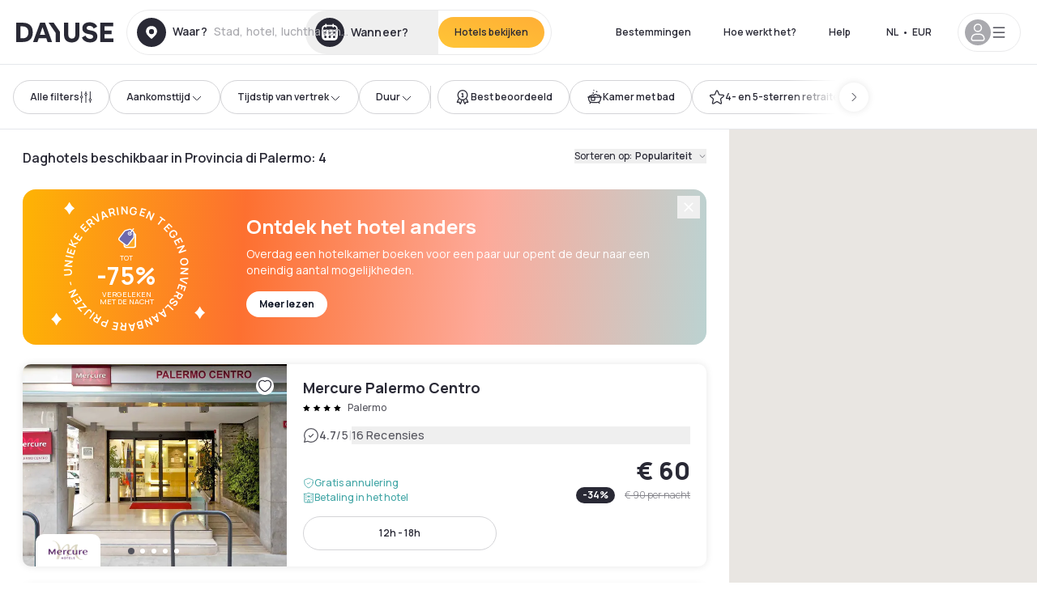

--- FILE ---
content_type: text/html; charset=utf-8
request_url: https://www.dayuse.nl/s/italia/sicilia/provincia-di-palermo
body_size: 124983
content:
<!DOCTYPE html><html translate="no" lang="nl-NL"><head><meta charSet="utf-8"/><meta name="viewport" content="width=device-width"/><script>
          var kameleoonLoadingTimeout = 1000;
          window.kameleoonQueue = window.kameleoonQueue || [];
          window.kameleoonStartLoadTime =  Date.now() - performance.now();
          if (!document.getElementById("kameleoonLoadingStyleSheet") && !window.kameleoonDisplayPageTimeOut)
          {
              var kameleoonS = document.getElementsByTagName("script")[0];
              var kameleoonCc = "* { visibility: hidden !important; background-image: none !important; }";
              var kameleoonStn = document.createElement("style");
              kameleoonStn.type = "text/css";
              kameleoonStn.id = "kameleoonLoadingStyleSheet";
              if (kameleoonStn.styleSheet)
              {
                  kameleoonStn.styleSheet.cssText = kameleoonCc;
              }
                  else
              {
                  kameleoonStn.appendChild(document.createTextNode(kameleoonCc));
              }
              kameleoonS.parentNode.insertBefore(kameleoonStn, kameleoonS);
              window.kameleoonDisplayPage = function(fromEngine)
                  {
                      if (!fromEngine)
                      {
                          window.kameleoonTimeout = true;
                      }
                      if (kameleoonStn.parentNode)
                      {
                          kameleoonStn.parentNode.removeChild(kameleoonStn);
                      }
                  };
              window.kameleoonDisplayPageTimeOut = window.setTimeout(window.kameleoonDisplayPage, kameleoonLoadingTimeout);
          }</script><script type="text/javascript" src="/enkoleoma.js" async=""></script><script>
              (function(w,d,s,l,i){w[l]=w[l]||[];w[l].push({'gtm.start':
              new Date().getTime(),event:'gtm.js'});var f=d.getElementsByTagName(s)[0],
              j=d.createElement(s),dl=l!='dataLayer'?'&l='+l:'';j.async=true;j.src=
              'https://sgtm.dayuse.nl/tms?id='+i+dl;f.parentNode.insertBefore(j,f);
              })(window,document,'script','dataLayer', 'GTM-PFRJSLZ');
              </script><title>Daghotels voor paar uur • Dagkamer in Provincia di Palermo | Dayuse </title><meta name="robots" content="index,follow"/><meta name="description" content="Dayuse: mooie hotels discreet te reserveren. Reserveer een dagkamer voor een paar uur in Provincia di Palermo et bespaar tot 75% van de prijs van de prijs voor een kamer voor de nacht. Reserveren zonder creditcard en kosteloze annulering. "/><link rel="alternate" hrefLang="fr-FR" href="https://www.dayuse.fr/s/italia/sicilia/provincia-di-palermo"/><link rel="alternate" hrefLang="en-GB" href="https://www.dayuse.co.uk/s/italia/sicilia/provincia-di-palermo"/><link rel="alternate" hrefLang="it-IT" href="https://www.dayuse-hotels.it/s/italia/sicilia/provincia-di-palermo"/><link rel="alternate" hrefLang="es-ES" href="https://www.dayuse.es/s/italia/sicilia/provincia-di-palermo"/><link rel="alternate" hrefLang="de-DE" href="https://www.dayuse.de/s/italia/sicilia/provincia-di-palermo"/><link rel="alternate" hrefLang="fr-BE" href="https://www.dayuse.be/s/italia/sicilia/provincia-di-palermo"/><link rel="alternate" hrefLang="nl-BE" href="https://nl.dayuse.be/s/italia/sicilia/provincia-di-palermo"/><link rel="alternate" hrefLang="fr-CH" href="https://www.dayuse.ch/s/italia/sicilia/provincia-di-palermo"/><link rel="alternate" hrefLang="de-CH" href="https://de.dayuse.ch/s/italia/sicilia/provincia-di-palermo"/><link rel="alternate" hrefLang="pt-BR" href="https://www.dayuse.net.br/s/italia/sicilia/provincia-di-palermo"/><link rel="alternate" hrefLang="pt-PT" href="https://pt.dayuse.com/s/italia/sicilia/provincia-di-palermo"/><link rel="alternate" hrefLang="nl-NL" href="https://www.dayuse.nl/s/italia/sicilia/provincia-di-palermo"/><link rel="alternate" hrefLang="de-AT" href="https://www.dayuse.at/s/italia/sicilia/provincia-di-palermo"/><link rel="alternate" hrefLang="en-AU" href="https://au.dayuse.com/s/italia/sicilia/provincia-di-palermo"/><link rel="alternate" hrefLang="en-IE" href="https://www.dayuse.ie/s/italia/sicilia/provincia-di-palermo"/><link rel="alternate" hrefLang="zh-HK" href="https://www.dayuse.com.hk/s/italia/sicilia/provincia-di-palermo"/><link rel="alternate" hrefLang="en-HK" href="https://en.dayuse.com.hk/s/italia/sicilia/provincia-di-palermo"/><link rel="alternate" hrefLang="en-AE" href="https://www.dayuse.ae/s/italia/sicilia/provincia-di-palermo"/><link rel="alternate" hrefLang="en-QA" href="https://qa.dayuse.com/s/italia/sicilia/provincia-di-palermo"/><link rel="alternate" hrefLang="en-BH" href="https://bh.dayuse.com/s/italia/sicilia/provincia-di-palermo"/><link rel="alternate" hrefLang="en-CA" href="https://ca.dayuse.com/s/italia/sicilia/provincia-di-palermo"/><link rel="alternate" hrefLang="en-SG" href="https://www.dayuse.sg/s/italia/sicilia/provincia-di-palermo"/><link rel="alternate" hrefLang="en-SE" href="https://www.dayuse.se/s/italia/sicilia/provincia-di-palermo"/><link rel="alternate" hrefLang="en-TH" href="https://th.dayuse.com/s/italia/sicilia/provincia-di-palermo"/><link rel="alternate" hrefLang="ko-KR" href="https://kr.dayuse.com/s/italia/sicilia/provincia-di-palermo"/><link rel="alternate" hrefLang="en-NZ" href="https://nz.dayuse.com/s/italia/sicilia/provincia-di-palermo"/><link rel="alternate" hrefLang="en-US" href="https://www.dayuse.com/s/italia/sicilia/provincia-di-palermo"/><link rel="alternate" hrefLang="en" href="https://www.dayuse.com/s/italia/sicilia/provincia-di-palermo"/><link rel="alternate" hrefLang="fr" href="https://www.dayuse.fr/s/italia/sicilia/provincia-di-palermo"/><link rel="alternate" hrefLang="de" href="https://www.dayuse.de/s/italia/sicilia/provincia-di-palermo"/><link rel="alternate" hrefLang="es" href="https://www.dayuse.es/s/italia/sicilia/provincia-di-palermo"/><link rel="alternate" hrefLang="it" href="https://www.dayuse-hotels.it/s/italia/sicilia/provincia-di-palermo"/><link rel="alternate" hrefLang="nl" href="https://www.dayuse.nl/s/italia/sicilia/provincia-di-palermo"/><link rel="alternate" hrefLang="pt" href="https://pt.dayuse.com/s/italia/sicilia/provincia-di-palermo"/><link rel="alternate" hrefLang="zh" href="https://www.dayuse.com.hk/s/italia/sicilia/provincia-di-palermo"/><link rel="alternate" hrefLang="ko" href="https://kr.dayuse.com/s/italia/sicilia/provincia-di-palermo"/><link rel="alternate" hrefLang="zh-CN" href="https://cn.dayuse.com/s/italia/sicilia/provincia-di-palermo"/><link rel="alternate" hrefLang="ja-JP" href="https://jp.dayuse.com/s/italia/sicilia/provincia-di-palermo"/><link rel="alternate" hrefLang="en-IN" href="https://in.dayuse.com/s/italia/sicilia/provincia-di-palermo"/><link rel="alternate" hrefLang="el-GR" href="https://gr.dayuse.com/s/italia/sicilia/provincia-di-palermo"/><link rel="alternate" hrefLang="es-MX" href="https://mx.dayuse.com/s/italia/sicilia/provincia-di-palermo"/><link rel="alternate" hrefLang="tr-TR" href="https://tr.dayuse.com/s/italia/sicilia/provincia-di-palermo"/><link rel="alternate" hrefLang="vi-VN" href="https://vn.dayuse.com/s/italia/sicilia/provincia-di-palermo"/><link rel="alternate" hrefLang="id-ID" href="https://id.dayuse.com/s/italia/sicilia/provincia-di-palermo"/><link rel="alternate" hrefLang="pl-PL" href="https://pl.dayuse.com/s/italia/sicilia/provincia-di-palermo"/><link rel="alternate" hrefLang="en-MY" href="https://my.dayuse.com/s/italia/sicilia/provincia-di-palermo"/><link rel="alternate" hrefLang="en-PH" href="https://ph.dayuse.com/s/italia/sicilia/provincia-di-palermo"/><link rel="alternate" hrefLang="es-AR" href="https://ar.dayuse.com/s/italia/sicilia/provincia-di-palermo"/><link rel="alternate" hrefLang="en-ZA" href="https://za.dayuse.com/s/italia/sicilia/provincia-di-palermo"/><link rel="alternate" hrefLang="no-NO" href="https://no.dayuse.com/s/italia/sicilia/provincia-di-palermo"/><link rel="alternate" hrefLang="ro-RO" href="https://ro.dayuse.com/s/italia/sicilia/provincia-di-palermo"/><link rel="alternate" hrefLang="da-DK" href="https://dk.dayuse.com/s/italia/sicilia/provincia-di-palermo"/><link rel="alternate" hrefLang="bg-BG" href="https://bg.dayuse.com/s/italia/sicilia/provincia-di-palermo"/><link rel="alternate" hrefLang="fi-FI" href="https://fi.dayuse.com/s/italia/sicilia/provincia-di-palermo"/><link rel="alternate" hrefLang="hr-HR" href="https://hr.dayuse.com/s/italia/sicilia/provincia-di-palermo"/><link rel="alternate" hrefLang="hu-HU" href="https://hu.dayuse.com/s/italia/sicilia/provincia-di-palermo"/><link rel="alternate" hrefLang="es-CL" href="https://cl.dayuse.com/s/italia/sicilia/provincia-di-palermo"/><link rel="alternate" hrefLang="sk-SK" href="https://sk.dayuse.com/s/italia/sicilia/provincia-di-palermo"/><link rel="alternate" hrefLang="es-EC" href="https://ec.dayuse.com/s/italia/sicilia/provincia-di-palermo"/><link rel="alternate" hrefLang="es-CR" href="https://cr.dayuse.com/s/italia/sicilia/provincia-di-palermo"/><link rel="alternate" hrefLang="es-CO" href="https://co.dayuse.com/s/italia/sicilia/provincia-di-palermo"/><meta property="og:title" content="Daghotels voor paar uur • Dagkamer in Provincia di Palermo | Dayuse "/><meta property="og:description" content="Dayuse: mooie hotels discreet te reserveren. Reserveer een dagkamer voor een paar uur in Provincia di Palermo et bespaar tot 75% van de prijs van de prijs voor een kamer voor de nacht. Reserveren zonder creditcard en kosteloze annulering. "/><link rel="canonical" href="https://www.dayuse.nl/s/italia/sicilia/provincia-di-palermo"/><link rel="alternate" href="/search-page-rss-feed.xml" type="application/rss+xml"/><script type="application/ld+json">{"@context":"https://schema.org","@type":"Hotel","aggregateRating":{"@type":"AggregateRating","ratingValue":"4.3","reviewCount":"272"},"name":"Dayuse","url":"https://www.dayuse.com","sameAs":["https://www.linkedin.com/company/dayuse-hotels","https://www.facebook.com/dayusecom","https://x.com/dayuse_en","https://www.instagram.com/dayuse/","https://www.youtube.com/@Dayuse"],"address":{"@type":"PostalAddress","streetAddress":"1200 Brickell Avenue","addressLocality":"Miami","addressRegion":"FL","postalCode":"33131","addressCountry":"US"},"location":[{"@type":"Place","address":{"@type":"PostalAddress","streetAddress":"1200 Brickell Avenue","addressLocality":"Miami","addressRegion":"FL","postalCode":"33131","addressCountry":"US"}},{"@type":"Place","address":{"@type":"PostalAddress","streetAddress":"6 Bd Poissonnière","postalCode":"75009","addressLocality":"Paris","addressCountry":"FR"}}],"contactPoint":[{"@type":"ContactPoint","telephone":"+1-929-284-2269","contactType":"customer service","areaServed":"US","availableLanguage":["English","Spanish","French"]},{"@type":"ContactPoint","telephone":"+33-1-76-36-05-96","contactType":"customer service","areaServed":"FR","availableLanguage":["French","English"]},{"@type":"ContactPoint","telephone":"+39-06-9450-3490","contactType":"customer service","areaServed":"IT","availableLanguage":["Italian","English"]},{"@type":"ContactPoint","telephone":"+44-20-4571-4354","contactType":"customer service","areaServed":"UK","availableLanguage":["English"]},{"@type":"ContactPoint","telephone":"+49-800-724-5975","contactType":"customer service","areaServed":"DE","availableLanguage":["German","English"]},{"@type":"ContactPoint","telephone":"+1-438-238-2481","contactType":"customer service","areaServed":"CA","availableLanguage":["English","French"]},{"@type":"ContactPoint","telephone":"+34-518-90-0594","contactType":"customer service","areaServed":"ES","availableLanguage":["Spanish","English"]},{"@type":"ContactPoint","telephone":"+31-85-107-0143","contactType":"customer service","areaServed":"NL","availableLanguage":["English","Ducth"]},{"@type":"ContactPoint","telephone":"+55-11-43803483","contactType":"customer service","areaServed":"BR","availableLanguage":["Portuguese","English"]}]}</script><link rel="preload" as="image" imageSrcSet="https://image.dayuse.com/hotels/7442/85a89d62fbf16396fd0c487f5d518b2d-mercure-palermo-centro.jpg?twic=v1/cover=640/quality=75 640w, https://image.dayuse.com/hotels/7442/85a89d62fbf16396fd0c487f5d518b2d-mercure-palermo-centro.jpg?twic=v1/cover=750/quality=75 750w, https://image.dayuse.com/hotels/7442/85a89d62fbf16396fd0c487f5d518b2d-mercure-palermo-centro.jpg?twic=v1/cover=828/quality=75 828w, https://image.dayuse.com/hotels/7442/85a89d62fbf16396fd0c487f5d518b2d-mercure-palermo-centro.jpg?twic=v1/cover=1080/quality=75 1080w, https://image.dayuse.com/hotels/7442/85a89d62fbf16396fd0c487f5d518b2d-mercure-palermo-centro.jpg?twic=v1/cover=1200/quality=75 1200w, https://image.dayuse.com/hotels/7442/85a89d62fbf16396fd0c487f5d518b2d-mercure-palermo-centro.jpg?twic=v1/cover=1920/quality=75 1920w, https://image.dayuse.com/hotels/7442/85a89d62fbf16396fd0c487f5d518b2d-mercure-palermo-centro.jpg?twic=v1/cover=2048/quality=75 2048w, https://image.dayuse.com/hotels/7442/85a89d62fbf16396fd0c487f5d518b2d-mercure-palermo-centro.jpg?twic=v1/cover=3840/quality=75 3840w" imageSizes="(min-width:768px) 420px, 100vw"/><link rel="preload" as="image" imageSrcSet="https://image.dayuse.com/hotels/7442/59bb45ead023c1d0316f50dd4c56a1e1-mercure-palermo-centro.jpg?twic=v1/cover=640/quality=75 640w, https://image.dayuse.com/hotels/7442/59bb45ead023c1d0316f50dd4c56a1e1-mercure-palermo-centro.jpg?twic=v1/cover=750/quality=75 750w, https://image.dayuse.com/hotels/7442/59bb45ead023c1d0316f50dd4c56a1e1-mercure-palermo-centro.jpg?twic=v1/cover=828/quality=75 828w, https://image.dayuse.com/hotels/7442/59bb45ead023c1d0316f50dd4c56a1e1-mercure-palermo-centro.jpg?twic=v1/cover=1080/quality=75 1080w, https://image.dayuse.com/hotels/7442/59bb45ead023c1d0316f50dd4c56a1e1-mercure-palermo-centro.jpg?twic=v1/cover=1200/quality=75 1200w, https://image.dayuse.com/hotels/7442/59bb45ead023c1d0316f50dd4c56a1e1-mercure-palermo-centro.jpg?twic=v1/cover=1920/quality=75 1920w, https://image.dayuse.com/hotels/7442/59bb45ead023c1d0316f50dd4c56a1e1-mercure-palermo-centro.jpg?twic=v1/cover=2048/quality=75 2048w, https://image.dayuse.com/hotels/7442/59bb45ead023c1d0316f50dd4c56a1e1-mercure-palermo-centro.jpg?twic=v1/cover=3840/quality=75 3840w" imageSizes="(min-width:768px) 420px, 100vw"/><link rel="preload" as="image" imageSrcSet="https://image.dayuse.com/hotels/20600/ded3fe3fd217fc82366c62f4a63c56b9-hotel-president-palermo-ex-ibis-styles-palermo-president.jpg?twic=v1/cover=640/quality=75 640w, https://image.dayuse.com/hotels/20600/ded3fe3fd217fc82366c62f4a63c56b9-hotel-president-palermo-ex-ibis-styles-palermo-president.jpg?twic=v1/cover=750/quality=75 750w, https://image.dayuse.com/hotels/20600/ded3fe3fd217fc82366c62f4a63c56b9-hotel-president-palermo-ex-ibis-styles-palermo-president.jpg?twic=v1/cover=828/quality=75 828w, https://image.dayuse.com/hotels/20600/ded3fe3fd217fc82366c62f4a63c56b9-hotel-president-palermo-ex-ibis-styles-palermo-president.jpg?twic=v1/cover=1080/quality=75 1080w, https://image.dayuse.com/hotels/20600/ded3fe3fd217fc82366c62f4a63c56b9-hotel-president-palermo-ex-ibis-styles-palermo-president.jpg?twic=v1/cover=1200/quality=75 1200w, https://image.dayuse.com/hotels/20600/ded3fe3fd217fc82366c62f4a63c56b9-hotel-president-palermo-ex-ibis-styles-palermo-president.jpg?twic=v1/cover=1920/quality=75 1920w, https://image.dayuse.com/hotels/20600/ded3fe3fd217fc82366c62f4a63c56b9-hotel-president-palermo-ex-ibis-styles-palermo-president.jpg?twic=v1/cover=2048/quality=75 2048w, https://image.dayuse.com/hotels/20600/ded3fe3fd217fc82366c62f4a63c56b9-hotel-president-palermo-ex-ibis-styles-palermo-president.jpg?twic=v1/cover=3840/quality=75 3840w" imageSizes="(min-width:768px) 420px, 100vw"/><link rel="preload" as="image" imageSrcSet="https://image.dayuse.com/hotels/20600/38320209c69695dba711b4354576d6f8-hotel-president-palermo-ex-ibis-styles-palermo-president.jpg?twic=v1/cover=640/quality=75 640w, https://image.dayuse.com/hotels/20600/38320209c69695dba711b4354576d6f8-hotel-president-palermo-ex-ibis-styles-palermo-president.jpg?twic=v1/cover=750/quality=75 750w, https://image.dayuse.com/hotels/20600/38320209c69695dba711b4354576d6f8-hotel-president-palermo-ex-ibis-styles-palermo-president.jpg?twic=v1/cover=828/quality=75 828w, https://image.dayuse.com/hotels/20600/38320209c69695dba711b4354576d6f8-hotel-president-palermo-ex-ibis-styles-palermo-president.jpg?twic=v1/cover=1080/quality=75 1080w, https://image.dayuse.com/hotels/20600/38320209c69695dba711b4354576d6f8-hotel-president-palermo-ex-ibis-styles-palermo-president.jpg?twic=v1/cover=1200/quality=75 1200w, https://image.dayuse.com/hotels/20600/38320209c69695dba711b4354576d6f8-hotel-president-palermo-ex-ibis-styles-palermo-president.jpg?twic=v1/cover=1920/quality=75 1920w, https://image.dayuse.com/hotels/20600/38320209c69695dba711b4354576d6f8-hotel-president-palermo-ex-ibis-styles-palermo-president.jpg?twic=v1/cover=2048/quality=75 2048w, https://image.dayuse.com/hotels/20600/38320209c69695dba711b4354576d6f8-hotel-president-palermo-ex-ibis-styles-palermo-president.jpg?twic=v1/cover=3840/quality=75 3840w" imageSizes="(min-width:768px) 420px, 100vw"/><link rel="preload" as="image" imageSrcSet="https://image.dayuse.com/hotels/6523/31e9964ad1c54ab521ad5ac7fcb4f8f5-hotel-tonic.jpg?twic=v1/cover=640/quality=75 640w, https://image.dayuse.com/hotels/6523/31e9964ad1c54ab521ad5ac7fcb4f8f5-hotel-tonic.jpg?twic=v1/cover=750/quality=75 750w, https://image.dayuse.com/hotels/6523/31e9964ad1c54ab521ad5ac7fcb4f8f5-hotel-tonic.jpg?twic=v1/cover=828/quality=75 828w, https://image.dayuse.com/hotels/6523/31e9964ad1c54ab521ad5ac7fcb4f8f5-hotel-tonic.jpg?twic=v1/cover=1080/quality=75 1080w, https://image.dayuse.com/hotels/6523/31e9964ad1c54ab521ad5ac7fcb4f8f5-hotel-tonic.jpg?twic=v1/cover=1200/quality=75 1200w, https://image.dayuse.com/hotels/6523/31e9964ad1c54ab521ad5ac7fcb4f8f5-hotel-tonic.jpg?twic=v1/cover=1920/quality=75 1920w, https://image.dayuse.com/hotels/6523/31e9964ad1c54ab521ad5ac7fcb4f8f5-hotel-tonic.jpg?twic=v1/cover=2048/quality=75 2048w, https://image.dayuse.com/hotels/6523/31e9964ad1c54ab521ad5ac7fcb4f8f5-hotel-tonic.jpg?twic=v1/cover=3840/quality=75 3840w" imageSizes="(min-width:768px) 420px, 100vw"/><link rel="preload" as="image" imageSrcSet="https://image.dayuse.com/hotels/6523/8c22c5f2c17cc318a7474cc2499f467c-hotel-tonic.jpg?twic=v1/cover=640/quality=75 640w, https://image.dayuse.com/hotels/6523/8c22c5f2c17cc318a7474cc2499f467c-hotel-tonic.jpg?twic=v1/cover=750/quality=75 750w, https://image.dayuse.com/hotels/6523/8c22c5f2c17cc318a7474cc2499f467c-hotel-tonic.jpg?twic=v1/cover=828/quality=75 828w, https://image.dayuse.com/hotels/6523/8c22c5f2c17cc318a7474cc2499f467c-hotel-tonic.jpg?twic=v1/cover=1080/quality=75 1080w, https://image.dayuse.com/hotels/6523/8c22c5f2c17cc318a7474cc2499f467c-hotel-tonic.jpg?twic=v1/cover=1200/quality=75 1200w, https://image.dayuse.com/hotels/6523/8c22c5f2c17cc318a7474cc2499f467c-hotel-tonic.jpg?twic=v1/cover=1920/quality=75 1920w, https://image.dayuse.com/hotels/6523/8c22c5f2c17cc318a7474cc2499f467c-hotel-tonic.jpg?twic=v1/cover=2048/quality=75 2048w, https://image.dayuse.com/hotels/6523/8c22c5f2c17cc318a7474cc2499f467c-hotel-tonic.jpg?twic=v1/cover=3840/quality=75 3840w" imageSizes="(min-width:768px) 420px, 100vw"/><meta name="next-head-count" content="80"/><link rel="preconnect" href="https://fonts.googleapis.com"/><link rel="preconnect" href="https://fonts.gstatic.com"/><link rel="stylesheet" data-href="https://fonts.googleapis.com/css2?family=Manrope:wght@200;300;400;500;600;700;800&amp;display=swap"/><link rel="preconnect" href="https://dayuse.twic.pics"/><link rel="shortcut icon" type="image/png" sizes="192x192" href="/android-chrome-192x192.png"/><link rel="apple-touch-icon" type="image/png" sizes="192x192" href="/apple-touch-icon.png"/><link rel="preload" href="/_next/static/css/f79b070c92eb3f9f.css" as="style" crossorigin="anonymous"/><link rel="stylesheet" href="/_next/static/css/f79b070c92eb3f9f.css" crossorigin="anonymous" data-n-g=""/><link rel="preload" href="/_next/static/css/5689c02ad49ccb8d.css" as="style" crossorigin="anonymous"/><link rel="stylesheet" href="/_next/static/css/5689c02ad49ccb8d.css" crossorigin="anonymous" data-n-p=""/><link rel="preload" href="/_next/static/css/8315b032ca225279.css" as="style" crossorigin="anonymous"/><link rel="stylesheet" href="/_next/static/css/8315b032ca225279.css" crossorigin="anonymous" data-n-p=""/><link rel="preload" href="/_next/static/css/6e2eb49e6a7635b0.css" as="style" crossorigin="anonymous"/><link rel="stylesheet" href="/_next/static/css/6e2eb49e6a7635b0.css" crossorigin="anonymous" data-n-p=""/><noscript data-n-css=""></noscript><script defer="" crossorigin="anonymous" nomodule="" src="/_next/static/chunks/polyfills-42372ed130431b0a.js"></script><script src="/_next/static/chunks/webpack-0e4c1c3ae3468a89.js" defer="" crossorigin="anonymous"></script><script src="/_next/static/chunks/framework-ccff4bb10ca7a844.js" defer="" crossorigin="anonymous"></script><script src="/_next/static/chunks/main-295e08ca981835c5.js" defer="" crossorigin="anonymous"></script><script src="/_next/static/chunks/pages/_app-b9525a97626e6b39.js" defer="" crossorigin="anonymous"></script><script src="/_next/static/chunks/11e07bb4-ecab8e418514ca72.js" defer="" crossorigin="anonymous"></script><script src="/_next/static/chunks/2c796e83-4ea4cf921a4cf480.js" defer="" crossorigin="anonymous"></script><script src="/_next/static/chunks/6424-aa82e0af8d62506d.js" defer="" crossorigin="anonymous"></script><script src="/_next/static/chunks/1860-b2bc5866a0a02fd0.js" defer="" crossorigin="anonymous"></script><script src="/_next/static/chunks/9207-6d268bf4027f1d60.js" defer="" crossorigin="anonymous"></script><script src="/_next/static/chunks/1681-1c07087af8f2a17f.js" defer="" crossorigin="anonymous"></script><script src="/_next/static/chunks/8945-642151e91f374529.js" defer="" crossorigin="anonymous"></script><script src="/_next/static/chunks/2195-28341ed7eeaefc62.js" defer="" crossorigin="anonymous"></script><script src="/_next/static/chunks/3935-7c47be9f17285a78.js" defer="" crossorigin="anonymous"></script><script src="/_next/static/chunks/4634-3e35a0244367528a.js" defer="" crossorigin="anonymous"></script><script src="/_next/static/chunks/9755-b2886e792733da7b.js" defer="" crossorigin="anonymous"></script><script src="/_next/static/chunks/4896-1249e5a77a74808b.js" defer="" crossorigin="anonymous"></script><script src="/_next/static/chunks/8163-a7b26d7d9623e010.js" defer="" crossorigin="anonymous"></script><script src="/_next/static/chunks/3128-d5fd4e7c5309d162.js" defer="" crossorigin="anonymous"></script><script src="/_next/static/chunks/6203-d4a930d4fe493da7.js" defer="" crossorigin="anonymous"></script><script src="/_next/static/chunks/1546-d2c6e45973bc58a8.js" defer="" crossorigin="anonymous"></script><script src="/_next/static/chunks/5127-b2ce83e9c07559b4.js" defer="" crossorigin="anonymous"></script><script src="/_next/static/chunks/2928-3ad8cefea0025ab6.js" defer="" crossorigin="anonymous"></script><script src="/_next/static/chunks/373-e6d1c1c847c55bf5.js" defer="" crossorigin="anonymous"></script><script src="/_next/static/chunks/5499-6abf9547f6726395.js" defer="" crossorigin="anonymous"></script><script src="/_next/static/chunks/8162-eb405e0c6fa4ec55.js" defer="" crossorigin="anonymous"></script><script src="/_next/static/chunks/544-eced708fb162b8c1.js" defer="" crossorigin="anonymous"></script><script src="/_next/static/chunks/2429-f5fb9e077c049354.js" defer="" crossorigin="anonymous"></script><script src="/_next/static/chunks/571-14926a30b99227a5.js" defer="" crossorigin="anonymous"></script><script src="/_next/static/chunks/6981-b9382335c5c60637.js" defer="" crossorigin="anonymous"></script><script src="/_next/static/chunks/4254-874064b695e324d6.js" defer="" crossorigin="anonymous"></script><script src="/_next/static/chunks/9831-1b97575143d75461.js" defer="" crossorigin="anonymous"></script><script src="/_next/static/chunks/3957-f8b7075784c0979d.js" defer="" crossorigin="anonymous"></script><script src="/_next/static/chunks/6175-6bd467f33e419105.js" defer="" crossorigin="anonymous"></script><script src="/_next/static/chunks/pages/s/%5B%5B...slug%5D%5D-a61dd0c636edee25.js" defer="" crossorigin="anonymous"></script><script src="/_next/static/ab453421daccb78adeb6b2d70d9040797905595d/_buildManifest.js" defer="" crossorigin="anonymous"></script><script src="/_next/static/ab453421daccb78adeb6b2d70d9040797905595d/_ssgManifest.js" defer="" crossorigin="anonymous"></script><link rel="stylesheet" href="https://fonts.googleapis.com/css2?family=Manrope:wght@200;300;400;500;600;700;800&display=swap"/></head><body><noscript></noscript><div id="__next"><div><div class="sticky top-0 z-30 hidden md:block"></div><header class="z-40 h-20 left-0 right-0 top-0 sticky md:block hidden border-b"><div class="flex items-center justify-between h-full px-5"><div class="flex flex-1 items-center justify-between md:justify-start"><div class="flex"><div class="block md:hidden text-shadow-black"><div class="flex items-center h-full"><svg class="h-6 w-6 mr-4" type="button" aria-haspopup="dialog" aria-expanded="false" aria-controls="radix-:R1b66:" data-state="closed"><use href="/common-icons-1763116611573.sprite.svg#menu"></use></svg></div></div><a class="mr-4 text-shadow-black" href="/"><span class="sr-only">Dayuse</span><svg data-name="Layer 1" xmlns="http://www.w3.org/2000/svg" viewBox="0 0 481.62 100" width="120" height="30" fill="currentColor"><path d="M481.62 97.76v-18.1H437.3V58.77h35.49v-18H437.3V20.2h43.76V2.1h-64.93v95.66zm-156-22.16c6 15.42 20.9 24.26 40.68 24.26 22.2 0 35.7-11.36 35.7-30.29 0-14.59-8.84-24.69-28.19-28.48l-13.51-2.66c-7.85-1.54-11.78-5.19-11.78-10 0-6.73 5.61-10.66 15-10.66s16.27 4.77 20.34 13.33L401 21.74C395.93 8.13 382 0 363.39 0c-21.6 0-35.76 10.8-35.76 29.87 0 14.73 9.11 24.27 27.2 27.77l13.61 2.67C376.85 62 381.06 65.5 381.06 71c0 7-5.61 11.08-14.86 11.08-10.66 0-18.1-5.75-23-16.27zM275.17 100C298.73 100 313 86.4 313 62.55V2.1h-20v59.47c0 12.62-6.59 19.5-17.39 19.5s-17.39-6.88-17.39-19.5V2.1H237v60.45C237 86.4 251.47 100 275.17 100M160.73 2.1l34.64 50.35v45.31h21.18V47L185.69 2.1zM130.43 24l12.77 37.71h-25.53zm47.13 73.78L142.64 2.1h-24.13L83.59 97.76h21.88l6.17-18.24h37.59l6.17 18.24zM21.18 20.34H32c18.51 0 28.47 10.52 28.47 29.59S50.49 79.52 32 79.52H21.18zm11.36 77.42c32 0 49.51-17 49.51-47.83S64.52 2.1 32.54 2.1H0v95.66z"></path></svg></a></div><div class=""><div class="lg:mt-0 flex flex-wrap h-14 flex-1 rounded-full"><div class="flex items-center justify-between overflow-hidden rounded-full w-full border border-shadow-black-10"><div class="flex py-2 md:py-0 h-full"><div><div class="rounded-full md:flex items-center h-full md:pl-3 hover:cursor-pointer focus:cursor-text md:hover:bg-shadow-black-10"><div class="relative hidden md:flex items-center pr-3 font-medium"><svg class="shrink-0 text-shadow-black size-9"><use href="/common-icons-1763116611573.sprite.svg#solid-circle-place"></use></svg><div class="relative w-full"><div class="body3 focus absolute pointer-events-none whitespace-nowrap inset-0 flex items-center px-2 truncate">Waar?<span class="body3 text-shadow-black-40 ml-2 truncate">Stad, hotel, luchthaven...</span></div><input type="text" class="focus focus:outline-none pl-2 pr-4 truncate lg:w-40 w-full bg-transparent md:focus:bg-white hover:cursor-pointer focus:cursor-text" autoComplete="off" value=""/></div></div></div><div class="md:hidden flex items-center h-full w-full px-3 font-semibold cursor-pointer"><svg class="size-6 text-gray-500 mr-3"><use href="/common-icons-1763116611573.sprite.svg#search"></use></svg>Zoek een hotel voor overdag</div></div><div class="flex rounded-full abtest-calendar abtest-off hover:bg-shadow-black-10"><div class="cursor-pointer"><button type="button" class="hidden md:flex items-center px-3 space-x-2 rounded-full h-full md:pr-3 md:rounded-r-none"><svg class="h-9 w-9 fill-current text-shadow-black"><use href="/common-icons-1763116611573.sprite.svg#solid-circle-calendar"></use></svg><span class="body3 focus w-24 focus:outline-none text-left whitespace-nowrap truncate">Wanneer?</span></button></div><div class="hidden h-full md:rounded-r-full md:flex py-2 mr-2"><button class="flex justify-center select-none items-center rounded-full text-shadow-black bg-gradient-to-bl from-[#FFAF36] to-sunshine-yellow cursor-pointer whitespace-nowrap active:bg-sunshine-yellow active:bg-none hover:bg-[#FFAF36] hover:bg-none disabled:bg-shadow-black-40 disabled:bg-none disabled:text-white disabled:cursor-default text-button-sm py-3 px-5" type="submit"><span>Hotels bekijken</span></button></div></div></div></div></div></div></div><div class="hidden lg:flex items-center"><button class="inline-flex items-center justify-center gap-2 whitespace-nowrap rounded-full transition-colors focus-visible:outline-none focus-visible:ring-2 focus-visible:ring-offset-2 focus-visible:ring-black disabled:pointer-events-none disabled:opacity-50 [&amp;_svg]:pointer-events-none [&amp;_svg]:size-4 [&amp;_svg]:shrink-0 bg-transparent hover:bg-[#F8F7FB] active:bg-[#E9E9F3] focus:bg-white/25 disabled:bg-shadow-black-20 ds-text-button-sm py-3 px-5 h-[42px] text-shadow-black" type="button" aria-haspopup="dialog" aria-expanded="false" aria-controls="radix-:Rd66:" data-state="closed">Bestemmingen</button><button class="items-center justify-center gap-2 whitespace-nowrap rounded-full transition-colors focus-visible:outline-none focus-visible:ring-2 focus-visible:ring-offset-2 focus-visible:ring-black disabled:pointer-events-none disabled:opacity-50 [&amp;_svg]:pointer-events-none [&amp;_svg]:size-4 [&amp;_svg]:shrink-0 bg-transparent hover:bg-[#F8F7FB] active:bg-[#E9E9F3] focus:bg-white/25 text-shadow-black disabled:bg-shadow-black-20 ds-text-button-sm py-3 px-5 h-[42px] xl:block hidden" href="/how-it-works">Hoe werkt het?</button><button class="items-center justify-center gap-2 whitespace-nowrap rounded-full transition-colors focus-visible:outline-none focus-visible:ring-2 focus-visible:ring-offset-2 focus-visible:ring-black disabled:pointer-events-none disabled:opacity-50 [&amp;_svg]:pointer-events-none [&amp;_svg]:size-4 [&amp;_svg]:shrink-0 bg-transparent hover:bg-[#F8F7FB] active:bg-[#E9E9F3] focus:bg-white/25 text-shadow-black disabled:bg-shadow-black-20 ds-text-button-sm py-3 px-5 h-[42px] xl:block hidden" href="https://support.dayuse.com/hc/nl-nl">Help</button><button class="items-center justify-center gap-2 whitespace-nowrap rounded-full transition-colors focus-visible:outline-none focus-visible:ring-2 focus-visible:ring-offset-2 focus-visible:ring-black disabled:pointer-events-none disabled:opacity-50 [&amp;_svg]:pointer-events-none [&amp;_svg]:size-4 [&amp;_svg]:shrink-0 bg-transparent hover:bg-[#F8F7FB] active:bg-[#E9E9F3] focus:bg-white/25 text-shadow-black disabled:bg-shadow-black-20 ds-text-button-sm py-3 px-5 h-[42px] hidden">085 107 0143</button><div class="pr-2"><button class="inline-flex items-center justify-center gap-2 whitespace-nowrap rounded-full transition-colors focus-visible:outline-none focus-visible:ring-2 focus-visible:ring-offset-2 focus-visible:ring-black disabled:pointer-events-none disabled:opacity-50 [&amp;_svg]:pointer-events-none [&amp;_svg]:size-4 [&amp;_svg]:shrink-0 bg-transparent hover:bg-[#F8F7FB] active:bg-[#E9E9F3] focus:bg-white/25 text-shadow-black disabled:bg-shadow-black-20 ds-text-button-sm py-3 px-5 h-[42px]" type="button" aria-haspopup="dialog" aria-expanded="false" aria-controls="radix-:R1d66:" data-state="closed"><span class="uppercase mx-1">nl</span><span>•</span><span class="mx-1">EUR</span></button></div><button class="bg-white flex gap-3 items-center active:shadow-100 rounded-full h-12 pl-2 pr-4 border border-shadow-black-10 hover:border-shadow-black-80" type="button" id="radix-:R1l66:" aria-haspopup="menu" aria-expanded="false" data-state="closed" data-slot="dropdown-menu-trigger"><span class="h-8 w-8 rounded-full flex items-center justify-center uppercase bg-shadow-black-40"><svg class="h-6 w-6 text-white fill-current"><use href="/common-icons-1763116611573.sprite.svg#user"></use></svg><span class="font-bold"></span></span><svg class="h-5 w-5 text-shadow-black"><use href="/common-icons-1763116611573.sprite.svg#menu"></use></svg></button></div></div></header><script type="application/ld+json">[{"@context":"https://schema.org","@type":"Hotel","@id":"https://www.dayuse.nl/hotels/italy/mercure-palermo-centro","name":"Mercure Palermo Centro","url":"https://www.dayuse.nl/hotels/italy/mercure-palermo-centro","telephone":"085 107 0143","priceRange":"Price starts at 60 EUR. We adjust our prices regularly","image":["https://dayuse.twic.pics/hotels/7442/85a89d62fbf16396fd0c487f5d518b2d-mercure-palermo-centro.jpg","https://dayuse.twic.pics/hotels/7442/59bb45ead023c1d0316f50dd4c56a1e1-mercure-palermo-centro.jpg","https://dayuse.twic.pics/hotels/7442/0f8c5711874e8f33633b238cb8c5f652-mercure-palermo-centro.jpg","https://dayuse.twic.pics/hotels/7442/e7e5e9fa48c845e77a31aa63760a9cca-mercure-palermo-centro.jpg","https://dayuse.twic.pics/hotels/7442/c3c02e4cba9acd99188543dfbae8f533-mercure-palermo-centro.jpg","https://dayuse.twic.pics/hotels/7442/df4d06ba342c0ad3f66896509137e159-mercure-palermo-centro.jpg","https://dayuse.twic.pics/hotels/7442/13d6fe2c6f76b0a4669b7e35a56a4207-mercure-palermo-centro.jpg","https://dayuse.twic.pics/hotels/7442/782786e2cb306083b44f84015da94e95-mercure-palermo-centro.jpg","https://dayuse.twic.pics/hotels/7442/651de2d2be310d354e8b8b1a559ea22e-mercure-palermo-centro.jpg","https://dayuse.twic.pics/hotels/7442/17bbf5b5debe6f47743630500ab1d2ae-mercure-palermo-centro.jpg"],"address":{"@type":"PostalAddress","addressLocality":"Palermo","addressRegion":""},"geo":{"latitude":"38.1240125","longitude":"13.3605789","@type":"GeoCoordinates"},"aggregateRating":{"@type":"AggregateRating","ratingCount":16,"ratingValue":"4.7"}},{"@context":"https://schema.org","@type":"Hotel","@id":"https://www.dayuse.nl/hotels/italy/hotel-president-palermo-ex-ibis-styles-palermo-president","name":"President Hotel Palermo","url":"https://www.dayuse.nl/hotels/italy/hotel-president-palermo-ex-ibis-styles-palermo-president","telephone":"085 107 0143","priceRange":"Price starts at 63 EUR. We adjust our prices regularly","image":["https://dayuse.twic.pics/hotels/20600/ded3fe3fd217fc82366c62f4a63c56b9-hotel-president-palermo-ex-ibis-styles-palermo-president.jpg","https://dayuse.twic.pics/hotels/20600/38320209c69695dba711b4354576d6f8-hotel-president-palermo-ex-ibis-styles-palermo-president.jpg","https://dayuse.twic.pics/hotels/20600/1b04655438254ee44163d6df9f5420ca-hotel-president-palermo-ex-ibis-styles-palermo-president.jpg","https://dayuse.twic.pics/hotels/20600/c53b290cf9e92e080db6163fa251cfe1-hotel-president-palermo-ex-ibis-styles-palermo-president.jpg","https://dayuse.twic.pics/hotels/20600/3cb5361f98d1762f7d5ac9d9ba5ca3c1-hotel-president-palermo-ex-ibis-styles-palermo-president.jpg","https://dayuse.twic.pics/hotels/20600/f0d060180939f49b2ec68ee3e772631a-hotel-president-palermo-ex-ibis-styles-palermo-president.jpg","https://dayuse.twic.pics/hotels/20600/36cf278f834e10180aef48cdb2f078f0-hotel-president-palermo-ex-ibis-styles-palermo-president.jpg","https://dayuse.twic.pics/hotels/20600/27519dbd5e24b422e58b27001d70f028-hotel-president-palermo-ex-ibis-styles-palermo-president.webp","https://dayuse.twic.pics/hotels/20600/c829d423fe95147e233d0a5f64b6a58d-hotel-president-palermo-ex-ibis-styles-palermo-president.jpg","https://dayuse.twic.pics/hotels/20600/faa6781e04cf4a537a5ab0c99dec12c6-hotel-president-palermo-ex-ibis-styles-palermo-president.jpg"],"address":{"@type":"PostalAddress","addressLocality":"Palermo","addressRegion":""},"geo":{"latitude":"38.1284808","longitude":"13.3612929","@type":"GeoCoordinates"}},{"@context":"https://schema.org","@type":"Hotel","@id":"https://www.dayuse.nl/hotels/italy/hotel-tonic","name":"Hotel Tonic","url":"https://www.dayuse.nl/hotels/italy/hotel-tonic","telephone":"085 107 0143","priceRange":"Price starts at 43 EUR. We adjust our prices regularly","image":["https://dayuse.twic.pics/hotels/6523/31e9964ad1c54ab521ad5ac7fcb4f8f5-hotel-tonic.jpg","https://dayuse.twic.pics/hotels/6523/8c22c5f2c17cc318a7474cc2499f467c-hotel-tonic.jpg","https://dayuse.twic.pics/hotels/6523/bb7c306b8b415f590eb8b005451cadab-hotel-tonic.jpg","https://dayuse.twic.pics/hotels/6523/ee0af161a6071fa80b91c3f98b5f4729-hotel-tonic.jpg","https://dayuse.twic.pics/hotels/6523/f79c02be98f8a442a67d5d43a9ecf335-hotel-tonic.jpg","https://dayuse.twic.pics/hotels/6523/d82b776b1e2d9fc29d5e3c380d0251e1-hotel-tonic.jpg","https://dayuse.twic.pics/hotels/6523/7f7af09bfa7e463d42aa0a5bd04a7ebb-hotel-tonic.jpg","https://dayuse.twic.pics/hotels/6523/962361ea5bd3a2a3b90aebe5886feb17-hotel-tonic.jpg","https://dayuse.twic.pics/hotels/6523/32e73059a64529519e030d47717da249-hotel-tonic.jpg","https://dayuse.twic.pics/hotels/6523/4c18133632ae06b9bc331bbc9a73da72-hotel-tonic.jpg"],"address":{"@type":"PostalAddress","addressLocality":"Palermo","addressRegion":""},"geo":{"latitude":"38.1232916","longitude":"13.3591603","@type":"GeoCoordinates"},"aggregateRating":{"@type":"AggregateRating","ratingCount":6,"ratingValue":"4.4"}},{"@context":"https://schema.org","@type":"Hotel","@id":"https://www.dayuse.nl/hotels/italy/hotel-porta-felice","name":"Hotel Porta Felice","url":"https://www.dayuse.nl/hotels/italy/hotel-porta-felice","telephone":"085 107 0143","priceRange":"Price starts at 70 EUR. We adjust our prices regularly","image":["https://dayuse.twic.pics/hotels/8395/35a97a608ae67a44acaf58138c8e9b11-hotel-porta-felice.jpeg","https://dayuse.twic.pics/hotels/8395/68e0bd225997786186409b48dfcb0cd2-hotel-porta-felice.jpeg","https://dayuse.twic.pics/hotels/8395/8a0b745bcf28d716fa30e832ab52d3e1-hotel-porta-felice.jpeg","https://dayuse.twic.pics/hotels/8395/7029b4186ac7d09ebed2f16814363a7a-hotel-porta-felice.jpeg","https://dayuse.twic.pics/hotels/8395/9eb37b7ba852f2a43bd241462885aab7-hotel-porta-felice.jpeg","https://dayuse.twic.pics/hotels/8395/f5d95f93b2dc36bccc786e82cbed8837-hotel-porta-felice.jpeg","https://dayuse.twic.pics/hotels/8395/e3e91287cb88897bbabc1ff95f8cc6ff-hotel-porta-felice.jpeg"],"address":{"@type":"PostalAddress","addressLocality":"Palermo","addressRegion":""},"geo":{"latitude":"38.119","longitude":"13.371","@type":"GeoCoordinates"},"aggregateRating":{"@type":"AggregateRating","ratingCount":3,"ratingValue":"4.8"}},{"@context":"https://schema.org","@type":"Hotel","@id":"https://www.dayuse.nl/hotels/italy/ibis-styles-palermo-president-ex-ibis-styles-palermo","name":"ibis Styles Palermo President","url":"https://www.dayuse.nl/hotels/italy/ibis-styles-palermo-president-ex-ibis-styles-palermo","telephone":"085 107 0143","priceRange":"Price starts at 0 EUR. We adjust our prices regularly","image":["https://dayuse.twic.pics/hotels/6432/b1404c8bde6fa7bd8c29a15680730f8a-ibis-styles-palermo-president-ex-ibis-styles-palermo.jpeg","https://dayuse.twic.pics/hotels/6432/6a500a47b8424faae6fc9f35a9d4b80f-ibis-styles-palermo.jpg","https://dayuse.twic.pics/hotels/6432/3a960b635d733241bc6d6f6f275b83bd-ibis-styles-palermo-president-ex-ibis-styles-palermo.jpg","https://dayuse.twic.pics/hotels/6432/c2d81149422eae0cafdd463848fd46f7-ibis-styles-palermo-president-ex-ibis-styles-palermo.jpg","https://dayuse.twic.pics/hotels/6432/de3d0a0d60e5086ab3eecd81893ec6a8-ibis-styles-palermo.jpg","https://dayuse.twic.pics/hotels/6432/2dad48bd382f7f5d69ba86bb8d8602da-ibis-styles-palermo-president-ex-ibis-styles-palermo.jpg","https://dayuse.twic.pics/hotels/6432/dcc6d766520de75da253fb83b9531baf-ibis-styles-palermo.jpg","https://dayuse.twic.pics/hotels/6432/c7bea43579060078140deda2ae1156f4-ibis-styles-palermo.jpg","https://dayuse.twic.pics/hotels/6432/613c378f70de94530286b8c3a66cca62-ibis-styles-palermo-president-ex-ibis-styles-palermo.jpeg"],"address":{"@type":"PostalAddress","addressLocality":"Palermo","addressRegion":""},"geo":{"latitude":"38.1284719","longitude":"13.3613009","@type":"GeoCoordinates"},"aggregateRating":{"@type":"AggregateRating","ratingCount":5,"ratingValue":"3.8"}}]</script><div class="hidden md:flex sticky top-[79px] z-30 h-20 px-4 gap-2 items-center bg-white border-b"><div class="relative"><button class="inline-flex items-center justify-center gap-2 whitespace-nowrap rounded-full transition-colors focus-visible:outline-none focus-visible:ring-2 focus-visible:ring-offset-2 focus-visible:ring-black disabled:pointer-events-none disabled:opacity-50 [&amp;_svg]:pointer-events-none [&amp;_svg]:size-4 [&amp;_svg]:shrink-0 text-shadow-black border border-shadow-black-20 bg-white active:bg-shadow-black-3 active:border-shadow-black hover:bg-shadow-black-3 ds-text-button-sm py-3 px-5 h-[42px]" type="button" aria-haspopup="dialog" aria-expanded="false" aria-controls="radix-:R26a6:" data-state="closed"><span class="">Alle filters</span><svg><use href="/common-icons-1763116611573.sprite.svg#filter"></use></svg></button></div><button class="inline-flex items-center justify-center gap-2 whitespace-nowrap rounded-full transition-colors focus-visible:outline-none focus-visible:ring-2 focus-visible:ring-offset-2 focus-visible:ring-black disabled:pointer-events-none disabled:opacity-50 [&amp;_svg]:pointer-events-none [&amp;_svg]:size-4 [&amp;_svg]:shrink-0 text-shadow-black border border-shadow-black-20 bg-white active:bg-shadow-black-3 active:border-shadow-black hover:bg-shadow-black-3 ds-text-button-sm py-3 px-5 h-[42px] data-[state=open]:outline data-[state=open]:outline-1 data-[state=open]:outline-offset-1 data-[state=open]:border-purple-dawn data-[state=open]:bg-pale-pink-10" type="button" aria-haspopup="dialog" aria-expanded="false" aria-controls="radix-:Raa6:" data-state="closed">Aankomsttijd<svg><use href="/common-icons-1763116611573.sprite.svg#chevron-down"></use></svg></button><button class="inline-flex items-center justify-center gap-2 whitespace-nowrap rounded-full transition-colors focus-visible:outline-none focus-visible:ring-2 focus-visible:ring-offset-2 focus-visible:ring-black disabled:pointer-events-none disabled:opacity-50 [&amp;_svg]:pointer-events-none [&amp;_svg]:size-4 [&amp;_svg]:shrink-0 text-shadow-black border border-shadow-black-20 bg-white active:bg-shadow-black-3 active:border-shadow-black hover:bg-shadow-black-3 ds-text-button-sm py-3 px-5 h-[42px] data-[state=open]:outline data-[state=open]:outline-1 data-[state=open]:outline-offset-1 data-[state=open]:border-purple-dawn data-[state=open]:bg-pale-pink-10" type="button" aria-haspopup="dialog" aria-expanded="false" aria-controls="radix-:Rea6:" data-state="closed">Tijdstip van vertrek<svg><use href="/common-icons-1763116611573.sprite.svg#chevron-down"></use></svg></button><button class="inline-flex items-center justify-center gap-2 whitespace-nowrap rounded-full transition-colors focus-visible:outline-none focus-visible:ring-2 focus-visible:ring-offset-2 focus-visible:ring-black disabled:pointer-events-none disabled:opacity-50 [&amp;_svg]:pointer-events-none [&amp;_svg]:size-4 [&amp;_svg]:shrink-0 text-shadow-black border border-shadow-black-20 bg-white active:bg-shadow-black-3 active:border-shadow-black hover:bg-shadow-black-3 ds-text-button-sm py-3 px-5 h-[42px] data-[state=open]:outline data-[state=open]:outline-1 data-[state=open]:outline-offset-1 data-[state=open]:border-purple-dawn data-[state=open]:bg-pale-pink-10" type="button" aria-haspopup="dialog" aria-expanded="false" aria-controls="radix-:Ria6:" data-state="closed">Duur<svg><use href="/common-icons-1763116611573.sprite.svg#chevron-down"></use></svg></button><div data-orientation="vertical" role="none" class="shrink-0 bg-shadow-black-20 w-[1px] h-[28px] self-center"></div><div class="relative flex min-w-0"><div class="opacity-0 transition-opacity absolute flex items-center left-0 h-full pr-16 from-white to-transparent bg-gradient-to-r from-40% pointer-events-none"><button class="inline-flex items-center justify-center gap-2 whitespace-nowrap rounded-full transition-colors focus-visible:outline-none focus-visible:ring-2 focus-visible:ring-offset-2 focus-visible:ring-black disabled:pointer-events-none disabled:opacity-50 [&amp;_svg]:pointer-events-none [&amp;_svg]:size-4 [&amp;_svg]:shrink-0 text-shadow-black shadow-100 bg-white active:bg-shadow-black-3 active:border-shadow-black hover:bg-shadow-black-3 h-9 w-9 pointer-events-auto js-previous-filters" type="button"><svg><use href="/common-icons-1763116611573.sprite.svg#chevron-left"></use></svg></button></div><div class="overflow-x-scroll flex gap-2 items-center px-2 py-2 -my-2 scrollbar-hide"><button type="button" role="switch" aria-checked="false" data-state="unchecked" value="on" class="inline-flex items-center justify-center gap-2 whitespace-nowrap transition-colors focus-visible:outline-none focus-visible:ring-2 focus-visible:ring-offset-2 focus-visible:ring-black disabled:pointer-events-none [&amp;_svg]:pointer-events-none [&amp;_svg]:shrink-0 text-shadow-black rounded-full bg-white border border-shadow-black-20 hover:border-shadow-black-60 font-semibold disabled:opacity-40 data-[state=checked]:border-purple-dawn data-[state=checked]:bg-[#F1EFFF] ds-text-button-sm py-3 px-5 h-[42px] js-superfilter" data-category-name="best-rated" data-category-type="editorial" data-active="true"><svg class="size-5"><use href="/common-icons-1763116611573.sprite.svg#first"></use></svg><span>Best beoordeeld</span><span data-state="unchecked" class="data-[state=unchecked]:hidden"><svg class="size-3"><use href="/common-icons-1763116611573.sprite.svg#cross"></use></svg></span></button><input type="checkbox" aria-hidden="true" style="transform:translateX(-100%);position:absolute;pointer-events:none;opacity:0;margin:0" tabindex="-1" value="on"/><button type="button" role="switch" aria-checked="false" data-state="unchecked" value="on" class="inline-flex items-center justify-center gap-2 whitespace-nowrap transition-colors focus-visible:outline-none focus-visible:ring-2 focus-visible:ring-offset-2 focus-visible:ring-black disabled:pointer-events-none [&amp;_svg]:pointer-events-none [&amp;_svg]:shrink-0 text-shadow-black rounded-full bg-white border border-shadow-black-20 hover:border-shadow-black-60 font-semibold disabled:opacity-40 data-[state=checked]:border-purple-dawn data-[state=checked]:bg-[#F1EFFF] ds-text-button-sm py-3 px-5 h-[42px] js-superfilter" data-category-name="room-with-bathtub" data-category-type="functional" data-active="true"><svg class="size-5"><use href="/asset-room-amenities-icons-1763116611818.sprite.svg#bathtub"></use></svg><span>Kamer met bad</span><span data-state="unchecked" class="data-[state=unchecked]:hidden"><svg class="size-3"><use href="/common-icons-1763116611573.sprite.svg#cross"></use></svg></span></button><input type="checkbox" aria-hidden="true" style="transform:translateX(-100%);position:absolute;pointer-events:none;opacity:0;margin:0" tabindex="-1" value="on"/><button type="button" role="switch" aria-checked="false" data-state="unchecked" value="on" class="inline-flex items-center justify-center gap-2 whitespace-nowrap transition-colors focus-visible:outline-none focus-visible:ring-2 focus-visible:ring-offset-2 focus-visible:ring-black disabled:pointer-events-none [&amp;_svg]:pointer-events-none [&amp;_svg]:shrink-0 text-shadow-black rounded-full bg-white border border-shadow-black-20 hover:border-shadow-black-60 font-semibold disabled:opacity-40 data-[state=checked]:border-purple-dawn data-[state=checked]:bg-[#F1EFFF] ds-text-button-sm py-3 px-5 h-[42px] js-superfilter" data-category-name="4-5-star" data-category-type="functional" data-active="true"><svg class="size-5"><use href="/common-icons-1763116611573.sprite.svg#star"></use></svg><span>4- en 5-sterren retraites</span><span data-state="unchecked" class="data-[state=unchecked]:hidden"><svg class="size-3"><use href="/common-icons-1763116611573.sprite.svg#cross"></use></svg></span></button><input type="checkbox" aria-hidden="true" style="transform:translateX(-100%);position:absolute;pointer-events:none;opacity:0;margin:0" tabindex="-1" value="on"/></div><div class="transition-opacity absolute flex items-center -right-0 h-full pl-16 from-white to-transparent bg-gradient-to-l from-40% pointer-events-none"><button class="inline-flex items-center justify-center gap-2 whitespace-nowrap rounded-full transition-colors focus-visible:outline-none focus-visible:ring-2 focus-visible:ring-offset-2 focus-visible:ring-black disabled:pointer-events-none disabled:opacity-50 [&amp;_svg]:pointer-events-none [&amp;_svg]:size-4 [&amp;_svg]:shrink-0 text-shadow-black shadow-100 bg-white active:bg-shadow-black-3 active:border-shadow-black hover:bg-shadow-black-3 h-9 w-9 pointer-events-auto js-next-filters" type="button"><svg><use href="/common-icons-1763116611573.sprite.svg#chevron-right"></use></svg></button></div></div></div><main class="w-full xl:flex"><div class="relative bg-white rounded-t-3xl h-full transition-duration-300 xl:max-w-[900px] max-w-full flex-auto"><div class="fixed -left-2 -right-2 md:hidden z-40 md:shadow-md"><div class="flex items-center justify-between bg-white py-2 ds-container h-16 gap-4"><div class="flex items-center"><div class="flex items-center h-full"><svg class="h-6 w-6 mr-4" type="button" aria-haspopup="dialog" aria-expanded="false" aria-controls="radix-:Rkmq6:" data-state="closed"><use href="/common-icons-1763116611573.sprite.svg#menu"></use></svg></div></div><div class="flex flex-1 min-w-0 h-full rounded-full px-5 md:shadow-lg bg-[#F2F2F3]"><div class="flex items-center flex-1 min-w-0 mx-2 divide-x divide-shadow-black-40"><div class="min-w-0 flex-1"><button class="body4 bold outline-none flex min-w-0 w-full pr-2 text-left"><span class="text-[#898191] truncate">Stad, hotel, ...</span></button></div><div class="abtest-calendar abtest-off"><button class="whitespace-nowrap pl-3"><span class="body3 whitespace-nowrap">Wanneer?</span></button></div></div></div><div class="relative"><button class="inline-flex items-center justify-center gap-2 whitespace-nowrap rounded-full transition-colors focus-visible:outline-none focus-visible:ring-2 focus-visible:ring-offset-2 focus-visible:ring-black disabled:pointer-events-none disabled:opacity-50 [&amp;_svg]:pointer-events-none [&amp;_svg]:size-4 [&amp;_svg]:shrink-0 text-shadow-black bg-white active:bg-shadow-black-3 active:border-shadow-black hover:bg-shadow-black-3 h-9 w-9 border border-shadow-black-20" type="button" aria-haspopup="dialog" aria-expanded="false" aria-controls="radix-:R5kmq6:" data-state="closed"><span class="sr-only">Alle filters</span><svg><use href="/common-icons-1763116611573.sprite.svg#filter"></use></svg></button></div></div><div class="floating-bar w-full overflow-auto px-4 pt-2 pb-4 flex gap-2 transition-[background] scrollbar-hide"><button class="inline-flex items-center justify-center gap-2 whitespace-nowrap rounded-full transition-colors focus-visible:outline-none focus-visible:ring-2 focus-visible:ring-offset-2 focus-visible:ring-black disabled:pointer-events-none disabled:opacity-50 [&amp;_svg]:pointer-events-none [&amp;_svg]:size-4 [&amp;_svg]:shrink-0 text-shadow-black shadow-100 bg-white active:bg-shadow-black-3 active:border-shadow-black hover:bg-shadow-black-3 ds-text-button-sm py-3 px-5 h-[42px] data-[state=open]:outline data-[state=open]:outline-1 data-[state=open]:outline-offset-1" type="button" aria-haspopup="dialog" aria-expanded="false" aria-controls="radix-:Romq6:" data-state="closed">Aankomsttijd<svg><use href="/common-icons-1763116611573.sprite.svg#chevron-down"></use></svg></button><button class="inline-flex items-center justify-center gap-2 whitespace-nowrap rounded-full transition-colors focus-visible:outline-none focus-visible:ring-2 focus-visible:ring-offset-2 focus-visible:ring-black disabled:pointer-events-none disabled:opacity-50 [&amp;_svg]:pointer-events-none [&amp;_svg]:size-4 [&amp;_svg]:shrink-0 text-shadow-black shadow-100 bg-white active:bg-shadow-black-3 active:border-shadow-black hover:bg-shadow-black-3 ds-text-button-sm py-3 px-5 h-[42px] data-[state=open]:outline data-[state=open]:outline-1 data-[state=open]:outline-offset-1" type="button" aria-haspopup="dialog" aria-expanded="false" aria-controls="radix-:R18mq6:" data-state="closed">Tijdstip van vertrek<svg><use href="/common-icons-1763116611573.sprite.svg#chevron-down"></use></svg></button><button class="inline-flex items-center justify-center gap-2 whitespace-nowrap rounded-full transition-colors focus-visible:outline-none focus-visible:ring-2 focus-visible:ring-offset-2 focus-visible:ring-black disabled:pointer-events-none disabled:opacity-50 [&amp;_svg]:pointer-events-none [&amp;_svg]:size-4 [&amp;_svg]:shrink-0 text-shadow-black shadow-100 bg-white active:bg-shadow-black-3 active:border-shadow-black hover:bg-shadow-black-3 ds-text-button-sm py-3 px-5 h-[42px] data-[state=open]:outline data-[state=open]:outline-1 data-[state=open]:outline-offset-1" type="button" aria-haspopup="dialog" aria-expanded="false" aria-controls="radix-:R1omq6:" data-state="closed">Duur<svg><use href="/common-icons-1763116611573.sprite.svg#chevron-down"></use></svg></button><div data-orientation="vertical" role="none" class="shrink-0 bg-shadow-black-20 w-[1px] h-[28px] self-center"></div><button type="button" role="switch" aria-checked="false" data-state="unchecked" value="on" class="inline-flex items-center justify-center gap-2 whitespace-nowrap transition-colors focus-visible:outline-none focus-visible:ring-2 focus-visible:ring-offset-2 focus-visible:ring-black disabled:pointer-events-none [&amp;_svg]:pointer-events-none [&amp;_svg]:shrink-0 text-shadow-black rounded-full bg-white shadow-200 border-shadow-black-80 hover:border-shadow-black-80 font-semibold disabled:opacity-40 data-[state=checked]:bg-[#F1EFFF] data-[state=checked]:text-shadow-black data-[state=checked]:border-purple-dawn data-[state=checked]:border ds-text-button-sm py-3 px-5 h-[42px] js-superfilter" data-category-name="best-rated" data-category-type="editorial" data-active="true"><svg class="size-5"><use href="/common-icons-1763116611573.sprite.svg#first"></use></svg><span>Best beoordeeld</span><span data-state="unchecked" class="data-[state=unchecked]:hidden"><svg class="size-3"><use href="/common-icons-1763116611573.sprite.svg#cross"></use></svg></span></button><input type="checkbox" aria-hidden="true" style="transform:translateX(-100%);position:absolute;pointer-events:none;opacity:0;margin:0" tabindex="-1" value="on"/><button type="button" role="switch" aria-checked="false" data-state="unchecked" value="on" class="inline-flex items-center justify-center gap-2 whitespace-nowrap transition-colors focus-visible:outline-none focus-visible:ring-2 focus-visible:ring-offset-2 focus-visible:ring-black disabled:pointer-events-none [&amp;_svg]:pointer-events-none [&amp;_svg]:shrink-0 text-shadow-black rounded-full bg-white shadow-200 border-shadow-black-80 hover:border-shadow-black-80 font-semibold disabled:opacity-40 data-[state=checked]:bg-[#F1EFFF] data-[state=checked]:text-shadow-black data-[state=checked]:border-purple-dawn data-[state=checked]:border ds-text-button-sm py-3 px-5 h-[42px] js-superfilter" data-category-name="room-with-bathtub" data-category-type="functional" data-active="true"><svg class="size-5"><use href="/asset-room-amenities-icons-1763116611818.sprite.svg#bathtub"></use></svg><span>Kamer met bad</span><span data-state="unchecked" class="data-[state=unchecked]:hidden"><svg class="size-3"><use href="/common-icons-1763116611573.sprite.svg#cross"></use></svg></span></button><input type="checkbox" aria-hidden="true" style="transform:translateX(-100%);position:absolute;pointer-events:none;opacity:0;margin:0" tabindex="-1" value="on"/><button type="button" role="switch" aria-checked="false" data-state="unchecked" value="on" class="inline-flex items-center justify-center gap-2 whitespace-nowrap transition-colors focus-visible:outline-none focus-visible:ring-2 focus-visible:ring-offset-2 focus-visible:ring-black disabled:pointer-events-none [&amp;_svg]:pointer-events-none [&amp;_svg]:shrink-0 text-shadow-black rounded-full bg-white shadow-200 border-shadow-black-80 hover:border-shadow-black-80 font-semibold disabled:opacity-40 data-[state=checked]:bg-[#F1EFFF] data-[state=checked]:text-shadow-black data-[state=checked]:border-purple-dawn data-[state=checked]:border ds-text-button-sm py-3 px-5 h-[42px] js-superfilter" data-category-name="4-5-star" data-category-type="functional" data-active="true"><svg class="size-5"><use href="/common-icons-1763116611573.sprite.svg#star"></use></svg><span>4- en 5-sterren retraites</span><span data-state="unchecked" class="data-[state=unchecked]:hidden"><svg class="size-3"><use href="/common-icons-1763116611573.sprite.svg#cross"></use></svg></span></button><input type="checkbox" aria-hidden="true" style="transform:translateX(-100%);position:absolute;pointer-events:none;opacity:0;margin:0" tabindex="-1" value="on"/></div></div><div class="relative xl:hidden" style="height:40vh;z-index:-1"></div><div class="relative bg-white z-10 rounded-t-3xl" style="transform:translateY(0px)"><div style="touch-action:none" class="flex justify-center py-4 xl:hidden select-none"><span class="block h-1 w-[100px] bg-[#D0CCD3] rounded-full"></span></div><article data-search-type="classic" id="js-search-results" class="bg-white md:pt-6"><div class="flex justify-between md:px-7 px-4 pb-0 md:pb-4 pt-3 md:pt-0 w-full"><div class="flex-inline justify-center md:justify-start title6 w-full text-center md:text-left mb-4 md:mb-0"><h1 class="inline">Daghotels beschikbaar in Provincia di Palermo</h1><span>:<!-- --> <!-- -->4</span></div><div class="w-full md:block hidden"><div class="relative" id="js-search-sort"><div class="flex justify-end w-full"><button name="sort" class="flex items-center"><div class="body4 mr-1">Sorteren op<!-- -->:</div><div class="text-button-sm">Populariteit</div><svg class="ml-2 size-[10px] -rotate-90"><use href="/common-icons-1763116611573.sprite.svg#chevron-left"></use></svg></button></div></div></div></div><div class="relative"><div class="flex flex-col"><section data-abtest-search-ranking="a" class="js-search-results-cardhotel md:py-3 md:px-7 p-4 md:p-0 rounded-10 md:rounded-20" data-hotel="7442" data-online-max-reduction-percentage="0"><div data-hotel-id="7442" class="relative bg-white w-full flex flex-col md:flex-row md:flex-nowrap rounded-10 shadow-100 hover:shadow-200 duration-100"><a target="_self" rel="noreferrer" title="Mercure Palermo Centro" class="absolute top-0 right-0 left-0 bottom-0 text-[0px]" href="/hotels/italy/mercure-palermo-centro">Mercure Palermo Centro</a><div class="relative mb-2 md:mb-0 md:w-[326px] md:flex-none md:rounded-l-10"><div class="bg-white pt-[56.25%] md:pt-[66.66%] h-full overflow-hidden relative rounded-t-10 md:rounded-r-none md:rounded-l-10"><button class="js-button-favorite z-20 absolute top-0 h-[22px] w-[22px] flex justify-center items-center rounded-full bg-white m-4 focus:outline-none right-0"><svg class="size-[18px] mx-auto"><use href="/common-icons-1763116611573.sprite.svg#heart"></use></svg></button><div class="absolute lg:overflow-x-hidden top-0 left-0 w-full h-full"><div class="absolute left-0 top-0 right-0 bottom-0 flex flex-col justify-between items-center pointer-events-none"><span class="block"><div class="lg:pointer-events-auto absolute left-0 top-0 right-0 bottom-0 flex flex-row justify-between items-center"><button class="opacity-0 absolute z-10 top-1/2 mx-4 bg-shadow-black flex justify-center items-center h-5 w-5 rounded-full -translate-y-[50%]"><span class="sr-only">Vorige</span><svg class="size-3 text-white"><use href="/common-icons-1763116611573.sprite.svg#chevron-left"></use></svg></button><button class="opacity-0 absolute z-10 top-1/2 right-0 mx-4 bg-shadow-black  flex justify-center items-center h-5 w-5 rounded-full -translate-y-[50%]"><span class="sr-only">Volgende</span><svg class="size-3 text-white"><use href="/common-icons-1763116611573.sprite.svg#chevron-right"></use></svg></button></div></span><div class="overflow-hidden w-[73px] pb-3 z-10"><div class="flex duration-300 transition-all" style="transform:translateX(-0px)"><span class="w-2 h-2 shrink-0 rounded-full shadow-md bg-shadow-black-80" style="margin:3px"></span><span class="w-2 h-2 shrink-0 rounded-full shadow-md bg-white scale-75" style="margin:3px"></span><span class="w-2 h-2 shrink-0 rounded-full shadow-md bg-white scale-75" style="margin:3px"></span><span class="w-2 h-2 shrink-0 rounded-full shadow-md bg-white scale-75" style="margin:3px"></span><span class="w-2 h-2 shrink-0 rounded-full shadow-md bg-white scale-75" style="margin:3px"></span><span class="w-2 h-2 shrink-0 rounded-full shadow-md bg-white scale-75" style="margin:3px"></span><span class="w-2 h-2 shrink-0 rounded-full shadow-md bg-white scale-75" style="margin:3px"></span><span class="w-2 h-2 shrink-0 rounded-full shadow-md bg-white scale-75" style="margin:3px"></span><span class="w-2 h-2 shrink-0 rounded-full shadow-md bg-white scale-75" style="margin:3px"></span><span class="w-2 h-2 shrink-0 rounded-full shadow-md bg-white scale-75" style="margin:3px"></span></div></div></div><div class="js-search-results-photo flex duration-300 h-full overflow-x-auto lg:overflow-x-visible scrollbar-hide snap-x-mand cursor-pointer" style="transform:translateX(-0%)"><div class="relative flex-none object-cover snap-align-start snap-stop-always w-full twic"><span style="box-sizing:border-box;display:block;overflow:hidden;width:initial;height:initial;background:none;opacity:1;border:0;margin:0;padding:0;position:absolute;top:0;left:0;bottom:0;right:0"><img alt="Mercure Palermo Centro" sizes="(min-width:768px) 420px, 100vw" srcSet="https://image.dayuse.com/hotels/7442/85a89d62fbf16396fd0c487f5d518b2d-mercure-palermo-centro.jpg?twic=v1/cover=640/quality=75 640w, https://image.dayuse.com/hotels/7442/85a89d62fbf16396fd0c487f5d518b2d-mercure-palermo-centro.jpg?twic=v1/cover=750/quality=75 750w, https://image.dayuse.com/hotels/7442/85a89d62fbf16396fd0c487f5d518b2d-mercure-palermo-centro.jpg?twic=v1/cover=828/quality=75 828w, https://image.dayuse.com/hotels/7442/85a89d62fbf16396fd0c487f5d518b2d-mercure-palermo-centro.jpg?twic=v1/cover=1080/quality=75 1080w, https://image.dayuse.com/hotels/7442/85a89d62fbf16396fd0c487f5d518b2d-mercure-palermo-centro.jpg?twic=v1/cover=1200/quality=75 1200w, https://image.dayuse.com/hotels/7442/85a89d62fbf16396fd0c487f5d518b2d-mercure-palermo-centro.jpg?twic=v1/cover=1920/quality=75 1920w, https://image.dayuse.com/hotels/7442/85a89d62fbf16396fd0c487f5d518b2d-mercure-palermo-centro.jpg?twic=v1/cover=2048/quality=75 2048w, https://image.dayuse.com/hotels/7442/85a89d62fbf16396fd0c487f5d518b2d-mercure-palermo-centro.jpg?twic=v1/cover=3840/quality=75 3840w" src="https://image.dayuse.com/hotels/7442/85a89d62fbf16396fd0c487f5d518b2d-mercure-palermo-centro.jpg?twic=v1/cover=3840/quality=75" decoding="async" data-nimg="fill" class="object-cover" style="position:absolute;top:0;left:0;bottom:0;right:0;box-sizing:border-box;padding:0;border:none;margin:auto;display:block;width:0;height:0;min-width:100%;max-width:100%;min-height:100%;max-height:100%;object-fit:cover"/></span></div><div class="relative flex-none object-cover snap-align-start snap-stop-always w-full twic"><span style="box-sizing:border-box;display:block;overflow:hidden;width:initial;height:initial;background:none;opacity:1;border:0;margin:0;padding:0;position:absolute;top:0;left:0;bottom:0;right:0"><img alt="Mercure Palermo Centro" sizes="(min-width:768px) 420px, 100vw" srcSet="https://image.dayuse.com/hotels/7442/59bb45ead023c1d0316f50dd4c56a1e1-mercure-palermo-centro.jpg?twic=v1/cover=640/quality=75 640w, https://image.dayuse.com/hotels/7442/59bb45ead023c1d0316f50dd4c56a1e1-mercure-palermo-centro.jpg?twic=v1/cover=750/quality=75 750w, https://image.dayuse.com/hotels/7442/59bb45ead023c1d0316f50dd4c56a1e1-mercure-palermo-centro.jpg?twic=v1/cover=828/quality=75 828w, https://image.dayuse.com/hotels/7442/59bb45ead023c1d0316f50dd4c56a1e1-mercure-palermo-centro.jpg?twic=v1/cover=1080/quality=75 1080w, https://image.dayuse.com/hotels/7442/59bb45ead023c1d0316f50dd4c56a1e1-mercure-palermo-centro.jpg?twic=v1/cover=1200/quality=75 1200w, https://image.dayuse.com/hotels/7442/59bb45ead023c1d0316f50dd4c56a1e1-mercure-palermo-centro.jpg?twic=v1/cover=1920/quality=75 1920w, https://image.dayuse.com/hotels/7442/59bb45ead023c1d0316f50dd4c56a1e1-mercure-palermo-centro.jpg?twic=v1/cover=2048/quality=75 2048w, https://image.dayuse.com/hotels/7442/59bb45ead023c1d0316f50dd4c56a1e1-mercure-palermo-centro.jpg?twic=v1/cover=3840/quality=75 3840w" src="https://image.dayuse.com/hotels/7442/59bb45ead023c1d0316f50dd4c56a1e1-mercure-palermo-centro.jpg?twic=v1/cover=3840/quality=75" decoding="async" data-nimg="fill" class="object-cover" style="position:absolute;top:0;left:0;bottom:0;right:0;box-sizing:border-box;padding:0;border:none;margin:auto;display:block;width:0;height:0;min-width:100%;max-width:100%;min-height:100%;max-height:100%;object-fit:cover"/></span></div><div class="relative flex-none object-cover snap-align-start snap-stop-always w-full twic"><span style="box-sizing:border-box;display:block;overflow:hidden;width:initial;height:initial;background:none;opacity:1;border:0;margin:0;padding:0;position:absolute;top:0;left:0;bottom:0;right:0"><img alt="Mercure Palermo Centro" src="[data-uri]" decoding="async" data-nimg="fill" class="object-cover" style="position:absolute;top:0;left:0;bottom:0;right:0;box-sizing:border-box;padding:0;border:none;margin:auto;display:block;width:0;height:0;min-width:100%;max-width:100%;min-height:100%;max-height:100%;object-fit:cover"/><noscript><img alt="Mercure Palermo Centro" loading="lazy" decoding="async" data-nimg="fill" style="position:absolute;top:0;left:0;bottom:0;right:0;box-sizing:border-box;padding:0;border:none;margin:auto;display:block;width:0;height:0;min-width:100%;max-width:100%;min-height:100%;max-height:100%;object-fit:cover" class="object-cover" sizes="(min-width:768px) 420px, 100vw" srcSet="https://image.dayuse.com/hotels/7442/0f8c5711874e8f33633b238cb8c5f652-mercure-palermo-centro.jpg?twic=v1/cover=640/quality=75 640w, https://image.dayuse.com/hotels/7442/0f8c5711874e8f33633b238cb8c5f652-mercure-palermo-centro.jpg?twic=v1/cover=750/quality=75 750w, https://image.dayuse.com/hotels/7442/0f8c5711874e8f33633b238cb8c5f652-mercure-palermo-centro.jpg?twic=v1/cover=828/quality=75 828w, https://image.dayuse.com/hotels/7442/0f8c5711874e8f33633b238cb8c5f652-mercure-palermo-centro.jpg?twic=v1/cover=1080/quality=75 1080w, https://image.dayuse.com/hotels/7442/0f8c5711874e8f33633b238cb8c5f652-mercure-palermo-centro.jpg?twic=v1/cover=1200/quality=75 1200w, https://image.dayuse.com/hotels/7442/0f8c5711874e8f33633b238cb8c5f652-mercure-palermo-centro.jpg?twic=v1/cover=1920/quality=75 1920w, https://image.dayuse.com/hotels/7442/0f8c5711874e8f33633b238cb8c5f652-mercure-palermo-centro.jpg?twic=v1/cover=2048/quality=75 2048w, https://image.dayuse.com/hotels/7442/0f8c5711874e8f33633b238cb8c5f652-mercure-palermo-centro.jpg?twic=v1/cover=3840/quality=75 3840w" src="https://image.dayuse.com/hotels/7442/0f8c5711874e8f33633b238cb8c5f652-mercure-palermo-centro.jpg?twic=v1/cover=3840/quality=75"/></noscript></span></div><div class="relative flex-none object-cover snap-align-start snap-stop-always w-full twic"><span style="box-sizing:border-box;display:block;overflow:hidden;width:initial;height:initial;background:none;opacity:1;border:0;margin:0;padding:0;position:absolute;top:0;left:0;bottom:0;right:0"><img alt="Mercure Palermo Centro" src="[data-uri]" decoding="async" data-nimg="fill" class="object-cover" style="position:absolute;top:0;left:0;bottom:0;right:0;box-sizing:border-box;padding:0;border:none;margin:auto;display:block;width:0;height:0;min-width:100%;max-width:100%;min-height:100%;max-height:100%;object-fit:cover"/><noscript><img alt="Mercure Palermo Centro" loading="lazy" decoding="async" data-nimg="fill" style="position:absolute;top:0;left:0;bottom:0;right:0;box-sizing:border-box;padding:0;border:none;margin:auto;display:block;width:0;height:0;min-width:100%;max-width:100%;min-height:100%;max-height:100%;object-fit:cover" class="object-cover" sizes="(min-width:768px) 420px, 100vw" srcSet="https://image.dayuse.com/hotels/7442/e7e5e9fa48c845e77a31aa63760a9cca-mercure-palermo-centro.jpg?twic=v1/cover=640/quality=75 640w, https://image.dayuse.com/hotels/7442/e7e5e9fa48c845e77a31aa63760a9cca-mercure-palermo-centro.jpg?twic=v1/cover=750/quality=75 750w, https://image.dayuse.com/hotels/7442/e7e5e9fa48c845e77a31aa63760a9cca-mercure-palermo-centro.jpg?twic=v1/cover=828/quality=75 828w, https://image.dayuse.com/hotels/7442/e7e5e9fa48c845e77a31aa63760a9cca-mercure-palermo-centro.jpg?twic=v1/cover=1080/quality=75 1080w, https://image.dayuse.com/hotels/7442/e7e5e9fa48c845e77a31aa63760a9cca-mercure-palermo-centro.jpg?twic=v1/cover=1200/quality=75 1200w, https://image.dayuse.com/hotels/7442/e7e5e9fa48c845e77a31aa63760a9cca-mercure-palermo-centro.jpg?twic=v1/cover=1920/quality=75 1920w, https://image.dayuse.com/hotels/7442/e7e5e9fa48c845e77a31aa63760a9cca-mercure-palermo-centro.jpg?twic=v1/cover=2048/quality=75 2048w, https://image.dayuse.com/hotels/7442/e7e5e9fa48c845e77a31aa63760a9cca-mercure-palermo-centro.jpg?twic=v1/cover=3840/quality=75 3840w" src="https://image.dayuse.com/hotels/7442/e7e5e9fa48c845e77a31aa63760a9cca-mercure-palermo-centro.jpg?twic=v1/cover=3840/quality=75"/></noscript></span></div><div class="relative flex-none object-cover snap-align-start snap-stop-always w-full twic"><span style="box-sizing:border-box;display:block;overflow:hidden;width:initial;height:initial;background:none;opacity:1;border:0;margin:0;padding:0;position:absolute;top:0;left:0;bottom:0;right:0"><img alt="Mercure Palermo Centro" src="[data-uri]" decoding="async" data-nimg="fill" class="object-cover" style="position:absolute;top:0;left:0;bottom:0;right:0;box-sizing:border-box;padding:0;border:none;margin:auto;display:block;width:0;height:0;min-width:100%;max-width:100%;min-height:100%;max-height:100%;object-fit:cover"/><noscript><img alt="Mercure Palermo Centro" loading="lazy" decoding="async" data-nimg="fill" style="position:absolute;top:0;left:0;bottom:0;right:0;box-sizing:border-box;padding:0;border:none;margin:auto;display:block;width:0;height:0;min-width:100%;max-width:100%;min-height:100%;max-height:100%;object-fit:cover" class="object-cover" sizes="(min-width:768px) 420px, 100vw" srcSet="https://image.dayuse.com/hotels/7442/c3c02e4cba9acd99188543dfbae8f533-mercure-palermo-centro.jpg?twic=v1/cover=640/quality=75 640w, https://image.dayuse.com/hotels/7442/c3c02e4cba9acd99188543dfbae8f533-mercure-palermo-centro.jpg?twic=v1/cover=750/quality=75 750w, https://image.dayuse.com/hotels/7442/c3c02e4cba9acd99188543dfbae8f533-mercure-palermo-centro.jpg?twic=v1/cover=828/quality=75 828w, https://image.dayuse.com/hotels/7442/c3c02e4cba9acd99188543dfbae8f533-mercure-palermo-centro.jpg?twic=v1/cover=1080/quality=75 1080w, https://image.dayuse.com/hotels/7442/c3c02e4cba9acd99188543dfbae8f533-mercure-palermo-centro.jpg?twic=v1/cover=1200/quality=75 1200w, https://image.dayuse.com/hotels/7442/c3c02e4cba9acd99188543dfbae8f533-mercure-palermo-centro.jpg?twic=v1/cover=1920/quality=75 1920w, https://image.dayuse.com/hotels/7442/c3c02e4cba9acd99188543dfbae8f533-mercure-palermo-centro.jpg?twic=v1/cover=2048/quality=75 2048w, https://image.dayuse.com/hotels/7442/c3c02e4cba9acd99188543dfbae8f533-mercure-palermo-centro.jpg?twic=v1/cover=3840/quality=75 3840w" src="https://image.dayuse.com/hotels/7442/c3c02e4cba9acd99188543dfbae8f533-mercure-palermo-centro.jpg?twic=v1/cover=3840/quality=75"/></noscript></span></div><div class="relative flex-none object-cover snap-align-start snap-stop-always w-full twic"><span style="box-sizing:border-box;display:block;overflow:hidden;width:initial;height:initial;background:none;opacity:1;border:0;margin:0;padding:0;position:absolute;top:0;left:0;bottom:0;right:0"><img alt="Mercure Palermo Centro" src="[data-uri]" decoding="async" data-nimg="fill" class="object-cover" style="position:absolute;top:0;left:0;bottom:0;right:0;box-sizing:border-box;padding:0;border:none;margin:auto;display:block;width:0;height:0;min-width:100%;max-width:100%;min-height:100%;max-height:100%;object-fit:cover"/><noscript><img alt="Mercure Palermo Centro" loading="lazy" decoding="async" data-nimg="fill" style="position:absolute;top:0;left:0;bottom:0;right:0;box-sizing:border-box;padding:0;border:none;margin:auto;display:block;width:0;height:0;min-width:100%;max-width:100%;min-height:100%;max-height:100%;object-fit:cover" class="object-cover" sizes="(min-width:768px) 420px, 100vw" srcSet="https://image.dayuse.com/hotels/7442/df4d06ba342c0ad3f66896509137e159-mercure-palermo-centro.jpg?twic=v1/cover=640/quality=75 640w, https://image.dayuse.com/hotels/7442/df4d06ba342c0ad3f66896509137e159-mercure-palermo-centro.jpg?twic=v1/cover=750/quality=75 750w, https://image.dayuse.com/hotels/7442/df4d06ba342c0ad3f66896509137e159-mercure-palermo-centro.jpg?twic=v1/cover=828/quality=75 828w, https://image.dayuse.com/hotels/7442/df4d06ba342c0ad3f66896509137e159-mercure-palermo-centro.jpg?twic=v1/cover=1080/quality=75 1080w, https://image.dayuse.com/hotels/7442/df4d06ba342c0ad3f66896509137e159-mercure-palermo-centro.jpg?twic=v1/cover=1200/quality=75 1200w, https://image.dayuse.com/hotels/7442/df4d06ba342c0ad3f66896509137e159-mercure-palermo-centro.jpg?twic=v1/cover=1920/quality=75 1920w, https://image.dayuse.com/hotels/7442/df4d06ba342c0ad3f66896509137e159-mercure-palermo-centro.jpg?twic=v1/cover=2048/quality=75 2048w, https://image.dayuse.com/hotels/7442/df4d06ba342c0ad3f66896509137e159-mercure-palermo-centro.jpg?twic=v1/cover=3840/quality=75 3840w" src="https://image.dayuse.com/hotels/7442/df4d06ba342c0ad3f66896509137e159-mercure-palermo-centro.jpg?twic=v1/cover=3840/quality=75"/></noscript></span></div><div class="relative flex-none object-cover snap-align-start snap-stop-always w-full twic"><span style="box-sizing:border-box;display:block;overflow:hidden;width:initial;height:initial;background:none;opacity:1;border:0;margin:0;padding:0;position:absolute;top:0;left:0;bottom:0;right:0"><img alt="Mercure Palermo Centro" src="[data-uri]" decoding="async" data-nimg="fill" class="object-cover" style="position:absolute;top:0;left:0;bottom:0;right:0;box-sizing:border-box;padding:0;border:none;margin:auto;display:block;width:0;height:0;min-width:100%;max-width:100%;min-height:100%;max-height:100%;object-fit:cover"/><noscript><img alt="Mercure Palermo Centro" loading="lazy" decoding="async" data-nimg="fill" style="position:absolute;top:0;left:0;bottom:0;right:0;box-sizing:border-box;padding:0;border:none;margin:auto;display:block;width:0;height:0;min-width:100%;max-width:100%;min-height:100%;max-height:100%;object-fit:cover" class="object-cover" sizes="(min-width:768px) 420px, 100vw" srcSet="https://image.dayuse.com/hotels/7442/13d6fe2c6f76b0a4669b7e35a56a4207-mercure-palermo-centro.jpg?twic=v1/cover=640/quality=75 640w, https://image.dayuse.com/hotels/7442/13d6fe2c6f76b0a4669b7e35a56a4207-mercure-palermo-centro.jpg?twic=v1/cover=750/quality=75 750w, https://image.dayuse.com/hotels/7442/13d6fe2c6f76b0a4669b7e35a56a4207-mercure-palermo-centro.jpg?twic=v1/cover=828/quality=75 828w, https://image.dayuse.com/hotels/7442/13d6fe2c6f76b0a4669b7e35a56a4207-mercure-palermo-centro.jpg?twic=v1/cover=1080/quality=75 1080w, https://image.dayuse.com/hotels/7442/13d6fe2c6f76b0a4669b7e35a56a4207-mercure-palermo-centro.jpg?twic=v1/cover=1200/quality=75 1200w, https://image.dayuse.com/hotels/7442/13d6fe2c6f76b0a4669b7e35a56a4207-mercure-palermo-centro.jpg?twic=v1/cover=1920/quality=75 1920w, https://image.dayuse.com/hotels/7442/13d6fe2c6f76b0a4669b7e35a56a4207-mercure-palermo-centro.jpg?twic=v1/cover=2048/quality=75 2048w, https://image.dayuse.com/hotels/7442/13d6fe2c6f76b0a4669b7e35a56a4207-mercure-palermo-centro.jpg?twic=v1/cover=3840/quality=75 3840w" src="https://image.dayuse.com/hotels/7442/13d6fe2c6f76b0a4669b7e35a56a4207-mercure-palermo-centro.jpg?twic=v1/cover=3840/quality=75"/></noscript></span></div><div class="relative flex-none object-cover snap-align-start snap-stop-always w-full twic"><span style="box-sizing:border-box;display:block;overflow:hidden;width:initial;height:initial;background:none;opacity:1;border:0;margin:0;padding:0;position:absolute;top:0;left:0;bottom:0;right:0"><img alt="Mercure Palermo Centro" src="[data-uri]" decoding="async" data-nimg="fill" class="object-cover" style="position:absolute;top:0;left:0;bottom:0;right:0;box-sizing:border-box;padding:0;border:none;margin:auto;display:block;width:0;height:0;min-width:100%;max-width:100%;min-height:100%;max-height:100%;object-fit:cover"/><noscript><img alt="Mercure Palermo Centro" loading="lazy" decoding="async" data-nimg="fill" style="position:absolute;top:0;left:0;bottom:0;right:0;box-sizing:border-box;padding:0;border:none;margin:auto;display:block;width:0;height:0;min-width:100%;max-width:100%;min-height:100%;max-height:100%;object-fit:cover" class="object-cover" sizes="(min-width:768px) 420px, 100vw" srcSet="https://image.dayuse.com/hotels/7442/782786e2cb306083b44f84015da94e95-mercure-palermo-centro.jpg?twic=v1/cover=640/quality=75 640w, https://image.dayuse.com/hotels/7442/782786e2cb306083b44f84015da94e95-mercure-palermo-centro.jpg?twic=v1/cover=750/quality=75 750w, https://image.dayuse.com/hotels/7442/782786e2cb306083b44f84015da94e95-mercure-palermo-centro.jpg?twic=v1/cover=828/quality=75 828w, https://image.dayuse.com/hotels/7442/782786e2cb306083b44f84015da94e95-mercure-palermo-centro.jpg?twic=v1/cover=1080/quality=75 1080w, https://image.dayuse.com/hotels/7442/782786e2cb306083b44f84015da94e95-mercure-palermo-centro.jpg?twic=v1/cover=1200/quality=75 1200w, https://image.dayuse.com/hotels/7442/782786e2cb306083b44f84015da94e95-mercure-palermo-centro.jpg?twic=v1/cover=1920/quality=75 1920w, https://image.dayuse.com/hotels/7442/782786e2cb306083b44f84015da94e95-mercure-palermo-centro.jpg?twic=v1/cover=2048/quality=75 2048w, https://image.dayuse.com/hotels/7442/782786e2cb306083b44f84015da94e95-mercure-palermo-centro.jpg?twic=v1/cover=3840/quality=75 3840w" src="https://image.dayuse.com/hotels/7442/782786e2cb306083b44f84015da94e95-mercure-palermo-centro.jpg?twic=v1/cover=3840/quality=75"/></noscript></span></div><div class="relative flex-none object-cover snap-align-start snap-stop-always w-full twic"><span style="box-sizing:border-box;display:block;overflow:hidden;width:initial;height:initial;background:none;opacity:1;border:0;margin:0;padding:0;position:absolute;top:0;left:0;bottom:0;right:0"><img alt="Mercure Palermo Centro" src="[data-uri]" decoding="async" data-nimg="fill" class="object-cover" style="position:absolute;top:0;left:0;bottom:0;right:0;box-sizing:border-box;padding:0;border:none;margin:auto;display:block;width:0;height:0;min-width:100%;max-width:100%;min-height:100%;max-height:100%;object-fit:cover"/><noscript><img alt="Mercure Palermo Centro" loading="lazy" decoding="async" data-nimg="fill" style="position:absolute;top:0;left:0;bottom:0;right:0;box-sizing:border-box;padding:0;border:none;margin:auto;display:block;width:0;height:0;min-width:100%;max-width:100%;min-height:100%;max-height:100%;object-fit:cover" class="object-cover" sizes="(min-width:768px) 420px, 100vw" srcSet="https://image.dayuse.com/hotels/7442/651de2d2be310d354e8b8b1a559ea22e-mercure-palermo-centro.jpg?twic=v1/cover=640/quality=75 640w, https://image.dayuse.com/hotels/7442/651de2d2be310d354e8b8b1a559ea22e-mercure-palermo-centro.jpg?twic=v1/cover=750/quality=75 750w, https://image.dayuse.com/hotels/7442/651de2d2be310d354e8b8b1a559ea22e-mercure-palermo-centro.jpg?twic=v1/cover=828/quality=75 828w, https://image.dayuse.com/hotels/7442/651de2d2be310d354e8b8b1a559ea22e-mercure-palermo-centro.jpg?twic=v1/cover=1080/quality=75 1080w, https://image.dayuse.com/hotels/7442/651de2d2be310d354e8b8b1a559ea22e-mercure-palermo-centro.jpg?twic=v1/cover=1200/quality=75 1200w, https://image.dayuse.com/hotels/7442/651de2d2be310d354e8b8b1a559ea22e-mercure-palermo-centro.jpg?twic=v1/cover=1920/quality=75 1920w, https://image.dayuse.com/hotels/7442/651de2d2be310d354e8b8b1a559ea22e-mercure-palermo-centro.jpg?twic=v1/cover=2048/quality=75 2048w, https://image.dayuse.com/hotels/7442/651de2d2be310d354e8b8b1a559ea22e-mercure-palermo-centro.jpg?twic=v1/cover=3840/quality=75 3840w" src="https://image.dayuse.com/hotels/7442/651de2d2be310d354e8b8b1a559ea22e-mercure-palermo-centro.jpg?twic=v1/cover=3840/quality=75"/></noscript></span></div><div class="relative flex-none object-cover snap-align-start snap-stop-always w-full twic"><span style="box-sizing:border-box;display:block;overflow:hidden;width:initial;height:initial;background:none;opacity:1;border:0;margin:0;padding:0;position:absolute;top:0;left:0;bottom:0;right:0"><img alt="Mercure Palermo Centro" src="[data-uri]" decoding="async" data-nimg="fill" class="object-cover" style="position:absolute;top:0;left:0;bottom:0;right:0;box-sizing:border-box;padding:0;border:none;margin:auto;display:block;width:0;height:0;min-width:100%;max-width:100%;min-height:100%;max-height:100%;object-fit:cover"/><noscript><img alt="Mercure Palermo Centro" loading="lazy" decoding="async" data-nimg="fill" style="position:absolute;top:0;left:0;bottom:0;right:0;box-sizing:border-box;padding:0;border:none;margin:auto;display:block;width:0;height:0;min-width:100%;max-width:100%;min-height:100%;max-height:100%;object-fit:cover" class="object-cover" sizes="(min-width:768px) 420px, 100vw" srcSet="https://image.dayuse.com/hotels/7442/17bbf5b5debe6f47743630500ab1d2ae-mercure-palermo-centro.jpg?twic=v1/cover=640/quality=75 640w, https://image.dayuse.com/hotels/7442/17bbf5b5debe6f47743630500ab1d2ae-mercure-palermo-centro.jpg?twic=v1/cover=750/quality=75 750w, https://image.dayuse.com/hotels/7442/17bbf5b5debe6f47743630500ab1d2ae-mercure-palermo-centro.jpg?twic=v1/cover=828/quality=75 828w, https://image.dayuse.com/hotels/7442/17bbf5b5debe6f47743630500ab1d2ae-mercure-palermo-centro.jpg?twic=v1/cover=1080/quality=75 1080w, https://image.dayuse.com/hotels/7442/17bbf5b5debe6f47743630500ab1d2ae-mercure-palermo-centro.jpg?twic=v1/cover=1200/quality=75 1200w, https://image.dayuse.com/hotels/7442/17bbf5b5debe6f47743630500ab1d2ae-mercure-palermo-centro.jpg?twic=v1/cover=1920/quality=75 1920w, https://image.dayuse.com/hotels/7442/17bbf5b5debe6f47743630500ab1d2ae-mercure-palermo-centro.jpg?twic=v1/cover=2048/quality=75 2048w, https://image.dayuse.com/hotels/7442/17bbf5b5debe6f47743630500ab1d2ae-mercure-palermo-centro.jpg?twic=v1/cover=3840/quality=75 3840w" src="https://image.dayuse.com/hotels/7442/17bbf5b5debe6f47743630500ab1d2ae-mercure-palermo-centro.jpg?twic=v1/cover=3840/quality=75"/></noscript></span></div></div></div></div><div class="absolute flex flex-col gap-2 items-start" style="left:16px;top:16px"></div><div data-abtest-chain-group="a" class="absolute hidden data-[abtest-chain-group=b]:block bottom-0 left-4 rounded-t-10 bg-white"><div class="relative h-10 min-w-10 max-w-20"><img alt="MERCURE" loading="lazy" width="100" height="40" decoding="async" data-nimg="1" class="object-contain p-2 w-full h-full" style="color:transparent" srcSet="https://image.dayuse.com/chain-group/mercure.png?twic=v1/resize=128/quality=75 1x, https://image.dayuse.com/chain-group/mercure.png?twic=v1/resize=256/quality=75 2x" src="https://image.dayuse.com/chain-group/mercure.png?twic=v1/resize=256/quality=75"/></div></div></div><div class="md:flex-grow overflow-x-hidden flex flex-col md:px-5 md:py-4 pt-2 px-4 pb-5"><div class="flex justify-between md:flex-row h-auto flex-1"><div class="flex-1"><div class="flex justify-between mr-5 mb-[6px] w-full flex-1"><h3 class="js-search-cardhotel-hotelname max-w-xs xl:max-w-[24rem] title4" style="max-width:100%;display:-webkit-box;-webkit-box-orient:vertical;-webkit-line-clamp:2;overflow:hidden;text-overflow:ellipsis"><a target="_self" rel="noreferrer" title="Mercure Palermo Centro" href="/hotels/italy/mercure-palermo-centro">Mercure Palermo Centro</a></h3><button class="abtest-hotel-card-see-map relative z-10 self-start hidden"><span class="sr-only">See on map</span><svg class="size-5"><use href="/common-icons-1763116611573.sprite.svg#map"></use></svg></button></div><div class="js-search-cardhotel-info-container flex items-center pb-4"><div class="js-search-cardhotel-stars flex"><img src="https://dayuse.twic.pics/svg/star4.svg" class="h-2" alt="stars4" height="12"/></div><div class="js-search-cardhotel-poi caption-md text-shadow-black-80 ml-2 mr-1">Palermo</div></div></div></div><div class="js-card-hotel-review"><div class="flex items-center gap-x-2 mb-2 text-shadow-black-80"><svg class="size-5 shrink-0"><use href="/common-icons-1763116611573.sprite.svg#review"></use></svg><span class="body3"><span class="font-semibold">4.7</span>/5</span> <span class="text-shadow-black-20">|</span> <button class="tracking-[0.04em] items-center cursor-pointer hover:underline hover:decoration-solid hover:underline-offset-2 hover:decoration-from-font font-semibold text-purple-dawn text-[12px] leading-4 text-shadow-black-80 flex-1 body3 inline-flex items-center">16 Recensies</button></div></div><div class="js-abtest-hotel-pricing-a"><div class="flex justify-between items-end h-16"><div data-abtest-reassurance="a" class="js-search-hotelcard-reassurance js-hotel-picto-a space-y-1 data-[abtest-reassurance=b]:hidden"><span class="caption-sm flex items-center js-search-hotelcard-reassurance-without-prepayment text-smart-blue"><svg class="size-[14px]"><use href="/common-icons-1763116611573.sprite.svg#circle-check"></use></svg><span class="ml-1">Gratis annulering</span></span><span class="caption-sm flex items-center js-search-hotelcard-reassurance-need-prepayment text-smart-blue"><svg class="size-[14px]"><use href="/common-icons-1763116611573.sprite.svg#circle-check"></use></svg><span class="ml-1">Betaling in het hotel</span></span></div><div data-abtest-reassurance="a" class="js-search-hotelcard-reassurance js-hotel-picto-a space-y-1 data-[abtest-reassurance=a]:hidden"><div class="caption-md text-smart-blue-120 flex items-center gap-1"><svg class="w-[14px] h-[14px] shrink-0"><use href="/common-icons-1763116611573.sprite.svg#shield-check"></use></svg>Gratis annulering</div><div class="caption-md text-smart-blue-120 flex items-center gap-1"><svg class="w-[14px] h-[14px] shrink-0"><use href="/common-icons-1763116611573.sprite.svg#hotel"></use></svg>Betaling in het hotel</div></div><div class="h-full js-hotel-picto-b hidden"><div class="flex gap-x-2"><div><div class="flex"><svg class="h-5 w-5"><use href="/icons-1753782421689.sprite.svg#bath-soap"></use></svg></div></div></div></div><div class="js-search-hotelcard-pricing-information text-shadow-black flex-1"><div class="js-search-hotelcard-pricing-information-dayuse mb-1 md:mb-2 text-right font-extrabold text-3xl/6">€ 60</div><div class="flex items-center justify-end"><span class="justify-center items-center rounded-full bg-shadow-black text-xs leading-[8px] font-bold py-[6px] px-2 text-white js-search-hotelcard-pricing-information-discount-percentage">-<!-- -->34<!-- -->%</span><div class="font-light ml-3 text-xs line-through decoration-shadow-black-60"><span class="js-search-hotelcard-pricing-information-comparative-price text-shadow-black-60">€ 90<!-- --> <!-- -->per nacht</span></div></div></div></div></div><div class="js-abtest-hotel-pricing-b hidden"><div class="flex justify-between items-end h-16"><div class="js-search-hotelcard-reassurance space-y-1"><span class="caption-sm flex items-center js-search-hotelcard-reassurance-without-prepayment text-smart-blue"><svg class="size-[14px]"><use href="/common-icons-1763116611573.sprite.svg#circle-check"></use></svg><span class="ml-1">Gratis annulering</span></span><span class="caption-sm flex items-center js-search-hotelcard-reassurance-need-prepayment text-smart-blue"><svg class="size-[14px]"><use href="/common-icons-1763116611573.sprite.svg#circle-check"></use></svg><span class="ml-1">Betaling in het hotel</span></span></div><div class="js-search-hotelcard-pricing-information text-shadow-black"><div class="js-search-hotelcard-pricing-information-dayuse mb-1 md:mb-2 text-right font-extrabold text-3xl/6"><span class="text-xs mr-1">Vanaf</span>€ 60</div><div class="flex items-center justify-end"><span class="justify-center items-center rounded-full bg-shadow-black text-xs leading-[8px] font-bold py-[6px] px-2 text-white js-search-hotelcard-pricing-information-discount-percentage">-<!-- -->34<!-- -->%</span><div class="font-light ml-3 text-xs line-through decoration-shadow-black-60"><span class="js-search-hotelcard-pricing-information-comparative-price text-shadow-black-60">€ 90<!-- --> <!-- -->per nacht</span></div></div></div></div></div><div class="js-search-cardhotel-timeslots mt-4 w-full pb-1"><div class="js-abtest-search-instant-checkin"><div class="relative flex w-full items-stretch"><button class="flex justify-center select-none items-center text-shadow-black border border-shadow-black-20 bg-white active:bg-shadow-black-3 active:border-shadow-black hover:bg-shadow-black-3 disabled:opacity-50 disabled:hover:bg-white disabled:active:bg-white rounded-full text-button-sm h-9 w-9 mr-1 hidden my-auto lg:hidden"><span class="sr-only">Vorige</span><svg class="size-5"><use href="/common-icons-1763116611573.sprite.svg#chevron-left"></use></svg></button><div class="flex-1 overflow-x-auto scrollbar-hide lg:overflow-x-hidden"><div class="flex duration-300" style="transform:translateX(-0%)"><div class="js-search-cardhotel-timeslots-availability relative grow-0 shrink-0 px-1 first:pl-0 last:pr-0 w-full lg:w-1/2"><button class="inline-flex items-center justify-center gap-2 rounded-full transition-colors focus-visible:outline-none focus-visible:ring-2 focus-visible:ring-offset-2 focus-visible:ring-black disabled:pointer-events-none disabled:opacity-50 [&amp;_svg]:pointer-events-none [&amp;_svg]:size-4 [&amp;_svg]:shrink-0 text-shadow-black border border-shadow-black-20 bg-white active:bg-shadow-black-3 active:border-shadow-black hover:bg-shadow-black-3 ds-text-button-sm py-3 px-5 h-[42px] overflow-hidden whitespace-nowrap w-full">12h - 18h</button></div></div></div><button class="flex justify-center select-none items-center text-shadow-black border border-shadow-black-20 bg-white active:bg-shadow-black-3 active:border-shadow-black hover:bg-shadow-black-3 disabled:opacity-50 disabled:hover:bg-white disabled:active:bg-white rounded-full text-button-sm h-9 w-9 ml-1 my-auto hidden lg:hidden"><span class="sr-only">Volgende</span><svg class="size-5"><use href="/common-icons-1763116611573.sprite.svg#chevron-right"></use></svg></button></div></div></div></div></div></section><section data-abtest-search-ranking="a" class="js-search-results-cardhotel md:py-3 md:px-7 p-4 md:p-0 rounded-10 md:rounded-20" data-hotel="20600" data-online-max-reduction-percentage="0"><div data-hotel-id="20600" class="relative bg-white w-full flex flex-col md:flex-row md:flex-nowrap rounded-10 shadow-100 hover:shadow-200 duration-100"><a target="_self" rel="noreferrer" title="President Hotel Palermo" class="absolute top-0 right-0 left-0 bottom-0 text-[0px]" href="/hotels/italy/hotel-president-palermo-ex-ibis-styles-palermo-president">President Hotel Palermo</a><div class="relative mb-2 md:mb-0 md:w-[326px] md:flex-none md:rounded-l-10"><div class="bg-white pt-[56.25%] md:pt-[66.66%] h-full overflow-hidden relative rounded-t-10 md:rounded-r-none md:rounded-l-10"><button class="js-button-favorite z-20 absolute top-0 h-[22px] w-[22px] flex justify-center items-center rounded-full bg-white m-4 focus:outline-none right-0"><svg class="size-[18px] mx-auto"><use href="/common-icons-1763116611573.sprite.svg#heart"></use></svg></button><div class="absolute lg:overflow-x-hidden top-0 left-0 w-full h-full"><div class="absolute left-0 top-0 right-0 bottom-0 flex flex-col justify-between items-center pointer-events-none"><span class="block"><div class="lg:pointer-events-auto absolute left-0 top-0 right-0 bottom-0 flex flex-row justify-between items-center"><button class="opacity-0 absolute z-10 top-1/2 mx-4 bg-shadow-black flex justify-center items-center h-5 w-5 rounded-full -translate-y-[50%]"><span class="sr-only">Vorige</span><svg class="size-3 text-white"><use href="/common-icons-1763116611573.sprite.svg#chevron-left"></use></svg></button><button class="opacity-0 absolute z-10 top-1/2 right-0 mx-4 bg-shadow-black  flex justify-center items-center h-5 w-5 rounded-full -translate-y-[50%]"><span class="sr-only">Volgende</span><svg class="size-3 text-white"><use href="/common-icons-1763116611573.sprite.svg#chevron-right"></use></svg></button></div></span><div class="overflow-hidden w-[73px] pb-3 z-10"><div class="flex duration-300 transition-all" style="transform:translateX(-0px)"><span class="w-2 h-2 shrink-0 rounded-full shadow-md bg-shadow-black-80" style="margin:3px"></span><span class="w-2 h-2 shrink-0 rounded-full shadow-md bg-white scale-75" style="margin:3px"></span><span class="w-2 h-2 shrink-0 rounded-full shadow-md bg-white scale-75" style="margin:3px"></span><span class="w-2 h-2 shrink-0 rounded-full shadow-md bg-white scale-75" style="margin:3px"></span><span class="w-2 h-2 shrink-0 rounded-full shadow-md bg-white scale-75" style="margin:3px"></span><span class="w-2 h-2 shrink-0 rounded-full shadow-md bg-white scale-75" style="margin:3px"></span><span class="w-2 h-2 shrink-0 rounded-full shadow-md bg-white scale-75" style="margin:3px"></span><span class="w-2 h-2 shrink-0 rounded-full shadow-md bg-white scale-75" style="margin:3px"></span><span class="w-2 h-2 shrink-0 rounded-full shadow-md bg-white scale-75" style="margin:3px"></span><span class="w-2 h-2 shrink-0 rounded-full shadow-md bg-white scale-75" style="margin:3px"></span></div></div></div><div class="js-search-results-photo flex duration-300 h-full overflow-x-auto lg:overflow-x-visible scrollbar-hide snap-x-mand cursor-pointer" style="transform:translateX(-0%)"><div class="relative flex-none object-cover snap-align-start snap-stop-always w-full twic"><span style="box-sizing:border-box;display:block;overflow:hidden;width:initial;height:initial;background:none;opacity:1;border:0;margin:0;padding:0;position:absolute;top:0;left:0;bottom:0;right:0"><img alt="President Hotel Palermo" sizes="(min-width:768px) 420px, 100vw" srcSet="https://image.dayuse.com/hotels/20600/ded3fe3fd217fc82366c62f4a63c56b9-hotel-president-palermo-ex-ibis-styles-palermo-president.jpg?twic=v1/cover=640/quality=75 640w, https://image.dayuse.com/hotels/20600/ded3fe3fd217fc82366c62f4a63c56b9-hotel-president-palermo-ex-ibis-styles-palermo-president.jpg?twic=v1/cover=750/quality=75 750w, https://image.dayuse.com/hotels/20600/ded3fe3fd217fc82366c62f4a63c56b9-hotel-president-palermo-ex-ibis-styles-palermo-president.jpg?twic=v1/cover=828/quality=75 828w, https://image.dayuse.com/hotels/20600/ded3fe3fd217fc82366c62f4a63c56b9-hotel-president-palermo-ex-ibis-styles-palermo-president.jpg?twic=v1/cover=1080/quality=75 1080w, https://image.dayuse.com/hotels/20600/ded3fe3fd217fc82366c62f4a63c56b9-hotel-president-palermo-ex-ibis-styles-palermo-president.jpg?twic=v1/cover=1200/quality=75 1200w, https://image.dayuse.com/hotels/20600/ded3fe3fd217fc82366c62f4a63c56b9-hotel-president-palermo-ex-ibis-styles-palermo-president.jpg?twic=v1/cover=1920/quality=75 1920w, https://image.dayuse.com/hotels/20600/ded3fe3fd217fc82366c62f4a63c56b9-hotel-president-palermo-ex-ibis-styles-palermo-president.jpg?twic=v1/cover=2048/quality=75 2048w, https://image.dayuse.com/hotels/20600/ded3fe3fd217fc82366c62f4a63c56b9-hotel-president-palermo-ex-ibis-styles-palermo-president.jpg?twic=v1/cover=3840/quality=75 3840w" src="https://image.dayuse.com/hotels/20600/ded3fe3fd217fc82366c62f4a63c56b9-hotel-president-palermo-ex-ibis-styles-palermo-president.jpg?twic=v1/cover=3840/quality=75" decoding="async" data-nimg="fill" class="object-cover" style="position:absolute;top:0;left:0;bottom:0;right:0;box-sizing:border-box;padding:0;border:none;margin:auto;display:block;width:0;height:0;min-width:100%;max-width:100%;min-height:100%;max-height:100%;object-fit:cover"/></span></div><div class="relative flex-none object-cover snap-align-start snap-stop-always w-full twic"><span style="box-sizing:border-box;display:block;overflow:hidden;width:initial;height:initial;background:none;opacity:1;border:0;margin:0;padding:0;position:absolute;top:0;left:0;bottom:0;right:0"><img alt="President Hotel Palermo" sizes="(min-width:768px) 420px, 100vw" srcSet="https://image.dayuse.com/hotels/20600/38320209c69695dba711b4354576d6f8-hotel-president-palermo-ex-ibis-styles-palermo-president.jpg?twic=v1/cover=640/quality=75 640w, https://image.dayuse.com/hotels/20600/38320209c69695dba711b4354576d6f8-hotel-president-palermo-ex-ibis-styles-palermo-president.jpg?twic=v1/cover=750/quality=75 750w, https://image.dayuse.com/hotels/20600/38320209c69695dba711b4354576d6f8-hotel-president-palermo-ex-ibis-styles-palermo-president.jpg?twic=v1/cover=828/quality=75 828w, https://image.dayuse.com/hotels/20600/38320209c69695dba711b4354576d6f8-hotel-president-palermo-ex-ibis-styles-palermo-president.jpg?twic=v1/cover=1080/quality=75 1080w, https://image.dayuse.com/hotels/20600/38320209c69695dba711b4354576d6f8-hotel-president-palermo-ex-ibis-styles-palermo-president.jpg?twic=v1/cover=1200/quality=75 1200w, https://image.dayuse.com/hotels/20600/38320209c69695dba711b4354576d6f8-hotel-president-palermo-ex-ibis-styles-palermo-president.jpg?twic=v1/cover=1920/quality=75 1920w, https://image.dayuse.com/hotels/20600/38320209c69695dba711b4354576d6f8-hotel-president-palermo-ex-ibis-styles-palermo-president.jpg?twic=v1/cover=2048/quality=75 2048w, https://image.dayuse.com/hotels/20600/38320209c69695dba711b4354576d6f8-hotel-president-palermo-ex-ibis-styles-palermo-president.jpg?twic=v1/cover=3840/quality=75 3840w" src="https://image.dayuse.com/hotels/20600/38320209c69695dba711b4354576d6f8-hotel-president-palermo-ex-ibis-styles-palermo-president.jpg?twic=v1/cover=3840/quality=75" decoding="async" data-nimg="fill" class="object-cover" style="position:absolute;top:0;left:0;bottom:0;right:0;box-sizing:border-box;padding:0;border:none;margin:auto;display:block;width:0;height:0;min-width:100%;max-width:100%;min-height:100%;max-height:100%;object-fit:cover"/></span></div><div class="relative flex-none object-cover snap-align-start snap-stop-always w-full twic"><span style="box-sizing:border-box;display:block;overflow:hidden;width:initial;height:initial;background:none;opacity:1;border:0;margin:0;padding:0;position:absolute;top:0;left:0;bottom:0;right:0"><img alt="President Hotel Palermo" src="[data-uri]" decoding="async" data-nimg="fill" class="object-cover" style="position:absolute;top:0;left:0;bottom:0;right:0;box-sizing:border-box;padding:0;border:none;margin:auto;display:block;width:0;height:0;min-width:100%;max-width:100%;min-height:100%;max-height:100%;object-fit:cover"/><noscript><img alt="President Hotel Palermo" loading="lazy" decoding="async" data-nimg="fill" style="position:absolute;top:0;left:0;bottom:0;right:0;box-sizing:border-box;padding:0;border:none;margin:auto;display:block;width:0;height:0;min-width:100%;max-width:100%;min-height:100%;max-height:100%;object-fit:cover" class="object-cover" sizes="(min-width:768px) 420px, 100vw" srcSet="https://image.dayuse.com/hotels/20600/1b04655438254ee44163d6df9f5420ca-hotel-president-palermo-ex-ibis-styles-palermo-president.jpg?twic=v1/cover=640/quality=75 640w, https://image.dayuse.com/hotels/20600/1b04655438254ee44163d6df9f5420ca-hotel-president-palermo-ex-ibis-styles-palermo-president.jpg?twic=v1/cover=750/quality=75 750w, https://image.dayuse.com/hotels/20600/1b04655438254ee44163d6df9f5420ca-hotel-president-palermo-ex-ibis-styles-palermo-president.jpg?twic=v1/cover=828/quality=75 828w, https://image.dayuse.com/hotels/20600/1b04655438254ee44163d6df9f5420ca-hotel-president-palermo-ex-ibis-styles-palermo-president.jpg?twic=v1/cover=1080/quality=75 1080w, https://image.dayuse.com/hotels/20600/1b04655438254ee44163d6df9f5420ca-hotel-president-palermo-ex-ibis-styles-palermo-president.jpg?twic=v1/cover=1200/quality=75 1200w, https://image.dayuse.com/hotels/20600/1b04655438254ee44163d6df9f5420ca-hotel-president-palermo-ex-ibis-styles-palermo-president.jpg?twic=v1/cover=1920/quality=75 1920w, https://image.dayuse.com/hotels/20600/1b04655438254ee44163d6df9f5420ca-hotel-president-palermo-ex-ibis-styles-palermo-president.jpg?twic=v1/cover=2048/quality=75 2048w, https://image.dayuse.com/hotels/20600/1b04655438254ee44163d6df9f5420ca-hotel-president-palermo-ex-ibis-styles-palermo-president.jpg?twic=v1/cover=3840/quality=75 3840w" src="https://image.dayuse.com/hotels/20600/1b04655438254ee44163d6df9f5420ca-hotel-president-palermo-ex-ibis-styles-palermo-president.jpg?twic=v1/cover=3840/quality=75"/></noscript></span></div><div class="relative flex-none object-cover snap-align-start snap-stop-always w-full twic"><span style="box-sizing:border-box;display:block;overflow:hidden;width:initial;height:initial;background:none;opacity:1;border:0;margin:0;padding:0;position:absolute;top:0;left:0;bottom:0;right:0"><img alt="President Hotel Palermo" src="[data-uri]" decoding="async" data-nimg="fill" class="object-cover" style="position:absolute;top:0;left:0;bottom:0;right:0;box-sizing:border-box;padding:0;border:none;margin:auto;display:block;width:0;height:0;min-width:100%;max-width:100%;min-height:100%;max-height:100%;object-fit:cover"/><noscript><img alt="President Hotel Palermo" loading="lazy" decoding="async" data-nimg="fill" style="position:absolute;top:0;left:0;bottom:0;right:0;box-sizing:border-box;padding:0;border:none;margin:auto;display:block;width:0;height:0;min-width:100%;max-width:100%;min-height:100%;max-height:100%;object-fit:cover" class="object-cover" sizes="(min-width:768px) 420px, 100vw" srcSet="https://image.dayuse.com/hotels/20600/c53b290cf9e92e080db6163fa251cfe1-hotel-president-palermo-ex-ibis-styles-palermo-president.jpg?twic=v1/cover=640/quality=75 640w, https://image.dayuse.com/hotels/20600/c53b290cf9e92e080db6163fa251cfe1-hotel-president-palermo-ex-ibis-styles-palermo-president.jpg?twic=v1/cover=750/quality=75 750w, https://image.dayuse.com/hotels/20600/c53b290cf9e92e080db6163fa251cfe1-hotel-president-palermo-ex-ibis-styles-palermo-president.jpg?twic=v1/cover=828/quality=75 828w, https://image.dayuse.com/hotels/20600/c53b290cf9e92e080db6163fa251cfe1-hotel-president-palermo-ex-ibis-styles-palermo-president.jpg?twic=v1/cover=1080/quality=75 1080w, https://image.dayuse.com/hotels/20600/c53b290cf9e92e080db6163fa251cfe1-hotel-president-palermo-ex-ibis-styles-palermo-president.jpg?twic=v1/cover=1200/quality=75 1200w, https://image.dayuse.com/hotels/20600/c53b290cf9e92e080db6163fa251cfe1-hotel-president-palermo-ex-ibis-styles-palermo-president.jpg?twic=v1/cover=1920/quality=75 1920w, https://image.dayuse.com/hotels/20600/c53b290cf9e92e080db6163fa251cfe1-hotel-president-palermo-ex-ibis-styles-palermo-president.jpg?twic=v1/cover=2048/quality=75 2048w, https://image.dayuse.com/hotels/20600/c53b290cf9e92e080db6163fa251cfe1-hotel-president-palermo-ex-ibis-styles-palermo-president.jpg?twic=v1/cover=3840/quality=75 3840w" src="https://image.dayuse.com/hotels/20600/c53b290cf9e92e080db6163fa251cfe1-hotel-president-palermo-ex-ibis-styles-palermo-president.jpg?twic=v1/cover=3840/quality=75"/></noscript></span></div><div class="relative flex-none object-cover snap-align-start snap-stop-always w-full twic"><span style="box-sizing:border-box;display:block;overflow:hidden;width:initial;height:initial;background:none;opacity:1;border:0;margin:0;padding:0;position:absolute;top:0;left:0;bottom:0;right:0"><img alt="President Hotel Palermo" src="[data-uri]" decoding="async" data-nimg="fill" class="object-cover" style="position:absolute;top:0;left:0;bottom:0;right:0;box-sizing:border-box;padding:0;border:none;margin:auto;display:block;width:0;height:0;min-width:100%;max-width:100%;min-height:100%;max-height:100%;object-fit:cover"/><noscript><img alt="President Hotel Palermo" loading="lazy" decoding="async" data-nimg="fill" style="position:absolute;top:0;left:0;bottom:0;right:0;box-sizing:border-box;padding:0;border:none;margin:auto;display:block;width:0;height:0;min-width:100%;max-width:100%;min-height:100%;max-height:100%;object-fit:cover" class="object-cover" sizes="(min-width:768px) 420px, 100vw" srcSet="https://image.dayuse.com/hotels/20600/3cb5361f98d1762f7d5ac9d9ba5ca3c1-hotel-president-palermo-ex-ibis-styles-palermo-president.jpg?twic=v1/cover=640/quality=75 640w, https://image.dayuse.com/hotels/20600/3cb5361f98d1762f7d5ac9d9ba5ca3c1-hotel-president-palermo-ex-ibis-styles-palermo-president.jpg?twic=v1/cover=750/quality=75 750w, https://image.dayuse.com/hotels/20600/3cb5361f98d1762f7d5ac9d9ba5ca3c1-hotel-president-palermo-ex-ibis-styles-palermo-president.jpg?twic=v1/cover=828/quality=75 828w, https://image.dayuse.com/hotels/20600/3cb5361f98d1762f7d5ac9d9ba5ca3c1-hotel-president-palermo-ex-ibis-styles-palermo-president.jpg?twic=v1/cover=1080/quality=75 1080w, https://image.dayuse.com/hotels/20600/3cb5361f98d1762f7d5ac9d9ba5ca3c1-hotel-president-palermo-ex-ibis-styles-palermo-president.jpg?twic=v1/cover=1200/quality=75 1200w, https://image.dayuse.com/hotels/20600/3cb5361f98d1762f7d5ac9d9ba5ca3c1-hotel-president-palermo-ex-ibis-styles-palermo-president.jpg?twic=v1/cover=1920/quality=75 1920w, https://image.dayuse.com/hotels/20600/3cb5361f98d1762f7d5ac9d9ba5ca3c1-hotel-president-palermo-ex-ibis-styles-palermo-president.jpg?twic=v1/cover=2048/quality=75 2048w, https://image.dayuse.com/hotels/20600/3cb5361f98d1762f7d5ac9d9ba5ca3c1-hotel-president-palermo-ex-ibis-styles-palermo-president.jpg?twic=v1/cover=3840/quality=75 3840w" src="https://image.dayuse.com/hotels/20600/3cb5361f98d1762f7d5ac9d9ba5ca3c1-hotel-president-palermo-ex-ibis-styles-palermo-president.jpg?twic=v1/cover=3840/quality=75"/></noscript></span></div><div class="relative flex-none object-cover snap-align-start snap-stop-always w-full twic"><span style="box-sizing:border-box;display:block;overflow:hidden;width:initial;height:initial;background:none;opacity:1;border:0;margin:0;padding:0;position:absolute;top:0;left:0;bottom:0;right:0"><img alt="President Hotel Palermo" src="[data-uri]" decoding="async" data-nimg="fill" class="object-cover" style="position:absolute;top:0;left:0;bottom:0;right:0;box-sizing:border-box;padding:0;border:none;margin:auto;display:block;width:0;height:0;min-width:100%;max-width:100%;min-height:100%;max-height:100%;object-fit:cover"/><noscript><img alt="President Hotel Palermo" loading="lazy" decoding="async" data-nimg="fill" style="position:absolute;top:0;left:0;bottom:0;right:0;box-sizing:border-box;padding:0;border:none;margin:auto;display:block;width:0;height:0;min-width:100%;max-width:100%;min-height:100%;max-height:100%;object-fit:cover" class="object-cover" sizes="(min-width:768px) 420px, 100vw" srcSet="https://image.dayuse.com/hotels/20600/f0d060180939f49b2ec68ee3e772631a-hotel-president-palermo-ex-ibis-styles-palermo-president.jpg?twic=v1/cover=640/quality=75 640w, https://image.dayuse.com/hotels/20600/f0d060180939f49b2ec68ee3e772631a-hotel-president-palermo-ex-ibis-styles-palermo-president.jpg?twic=v1/cover=750/quality=75 750w, https://image.dayuse.com/hotels/20600/f0d060180939f49b2ec68ee3e772631a-hotel-president-palermo-ex-ibis-styles-palermo-president.jpg?twic=v1/cover=828/quality=75 828w, https://image.dayuse.com/hotels/20600/f0d060180939f49b2ec68ee3e772631a-hotel-president-palermo-ex-ibis-styles-palermo-president.jpg?twic=v1/cover=1080/quality=75 1080w, https://image.dayuse.com/hotels/20600/f0d060180939f49b2ec68ee3e772631a-hotel-president-palermo-ex-ibis-styles-palermo-president.jpg?twic=v1/cover=1200/quality=75 1200w, https://image.dayuse.com/hotels/20600/f0d060180939f49b2ec68ee3e772631a-hotel-president-palermo-ex-ibis-styles-palermo-president.jpg?twic=v1/cover=1920/quality=75 1920w, https://image.dayuse.com/hotels/20600/f0d060180939f49b2ec68ee3e772631a-hotel-president-palermo-ex-ibis-styles-palermo-president.jpg?twic=v1/cover=2048/quality=75 2048w, https://image.dayuse.com/hotels/20600/f0d060180939f49b2ec68ee3e772631a-hotel-president-palermo-ex-ibis-styles-palermo-president.jpg?twic=v1/cover=3840/quality=75 3840w" src="https://image.dayuse.com/hotels/20600/f0d060180939f49b2ec68ee3e772631a-hotel-president-palermo-ex-ibis-styles-palermo-president.jpg?twic=v1/cover=3840/quality=75"/></noscript></span></div><div class="relative flex-none object-cover snap-align-start snap-stop-always w-full twic"><span style="box-sizing:border-box;display:block;overflow:hidden;width:initial;height:initial;background:none;opacity:1;border:0;margin:0;padding:0;position:absolute;top:0;left:0;bottom:0;right:0"><img alt="President Hotel Palermo" src="[data-uri]" decoding="async" data-nimg="fill" class="object-cover" style="position:absolute;top:0;left:0;bottom:0;right:0;box-sizing:border-box;padding:0;border:none;margin:auto;display:block;width:0;height:0;min-width:100%;max-width:100%;min-height:100%;max-height:100%;object-fit:cover"/><noscript><img alt="President Hotel Palermo" loading="lazy" decoding="async" data-nimg="fill" style="position:absolute;top:0;left:0;bottom:0;right:0;box-sizing:border-box;padding:0;border:none;margin:auto;display:block;width:0;height:0;min-width:100%;max-width:100%;min-height:100%;max-height:100%;object-fit:cover" class="object-cover" sizes="(min-width:768px) 420px, 100vw" srcSet="https://image.dayuse.com/hotels/20600/36cf278f834e10180aef48cdb2f078f0-hotel-president-palermo-ex-ibis-styles-palermo-president.jpg?twic=v1/cover=640/quality=75 640w, https://image.dayuse.com/hotels/20600/36cf278f834e10180aef48cdb2f078f0-hotel-president-palermo-ex-ibis-styles-palermo-president.jpg?twic=v1/cover=750/quality=75 750w, https://image.dayuse.com/hotels/20600/36cf278f834e10180aef48cdb2f078f0-hotel-president-palermo-ex-ibis-styles-palermo-president.jpg?twic=v1/cover=828/quality=75 828w, https://image.dayuse.com/hotels/20600/36cf278f834e10180aef48cdb2f078f0-hotel-president-palermo-ex-ibis-styles-palermo-president.jpg?twic=v1/cover=1080/quality=75 1080w, https://image.dayuse.com/hotels/20600/36cf278f834e10180aef48cdb2f078f0-hotel-president-palermo-ex-ibis-styles-palermo-president.jpg?twic=v1/cover=1200/quality=75 1200w, https://image.dayuse.com/hotels/20600/36cf278f834e10180aef48cdb2f078f0-hotel-president-palermo-ex-ibis-styles-palermo-president.jpg?twic=v1/cover=1920/quality=75 1920w, https://image.dayuse.com/hotels/20600/36cf278f834e10180aef48cdb2f078f0-hotel-president-palermo-ex-ibis-styles-palermo-president.jpg?twic=v1/cover=2048/quality=75 2048w, https://image.dayuse.com/hotels/20600/36cf278f834e10180aef48cdb2f078f0-hotel-president-palermo-ex-ibis-styles-palermo-president.jpg?twic=v1/cover=3840/quality=75 3840w" src="https://image.dayuse.com/hotels/20600/36cf278f834e10180aef48cdb2f078f0-hotel-president-palermo-ex-ibis-styles-palermo-president.jpg?twic=v1/cover=3840/quality=75"/></noscript></span></div><div class="relative flex-none object-cover snap-align-start snap-stop-always w-full twic"><span style="box-sizing:border-box;display:block;overflow:hidden;width:initial;height:initial;background:none;opacity:1;border:0;margin:0;padding:0;position:absolute;top:0;left:0;bottom:0;right:0"><img alt="President Hotel Palermo" src="[data-uri]" decoding="async" data-nimg="fill" class="object-cover" style="position:absolute;top:0;left:0;bottom:0;right:0;box-sizing:border-box;padding:0;border:none;margin:auto;display:block;width:0;height:0;min-width:100%;max-width:100%;min-height:100%;max-height:100%;object-fit:cover"/><noscript><img alt="President Hotel Palermo" loading="lazy" decoding="async" data-nimg="fill" style="position:absolute;top:0;left:0;bottom:0;right:0;box-sizing:border-box;padding:0;border:none;margin:auto;display:block;width:0;height:0;min-width:100%;max-width:100%;min-height:100%;max-height:100%;object-fit:cover" class="object-cover" sizes="(min-width:768px) 420px, 100vw" srcSet="https://image.dayuse.com/hotels/20600/27519dbd5e24b422e58b27001d70f028-hotel-president-palermo-ex-ibis-styles-palermo-president.webp?twic=v1/cover=640/quality=75 640w, https://image.dayuse.com/hotels/20600/27519dbd5e24b422e58b27001d70f028-hotel-president-palermo-ex-ibis-styles-palermo-president.webp?twic=v1/cover=750/quality=75 750w, https://image.dayuse.com/hotels/20600/27519dbd5e24b422e58b27001d70f028-hotel-president-palermo-ex-ibis-styles-palermo-president.webp?twic=v1/cover=828/quality=75 828w, https://image.dayuse.com/hotels/20600/27519dbd5e24b422e58b27001d70f028-hotel-president-palermo-ex-ibis-styles-palermo-president.webp?twic=v1/cover=1080/quality=75 1080w, https://image.dayuse.com/hotels/20600/27519dbd5e24b422e58b27001d70f028-hotel-president-palermo-ex-ibis-styles-palermo-president.webp?twic=v1/cover=1200/quality=75 1200w, https://image.dayuse.com/hotels/20600/27519dbd5e24b422e58b27001d70f028-hotel-president-palermo-ex-ibis-styles-palermo-president.webp?twic=v1/cover=1920/quality=75 1920w, https://image.dayuse.com/hotels/20600/27519dbd5e24b422e58b27001d70f028-hotel-president-palermo-ex-ibis-styles-palermo-president.webp?twic=v1/cover=2048/quality=75 2048w, https://image.dayuse.com/hotels/20600/27519dbd5e24b422e58b27001d70f028-hotel-president-palermo-ex-ibis-styles-palermo-president.webp?twic=v1/cover=3840/quality=75 3840w" src="https://image.dayuse.com/hotels/20600/27519dbd5e24b422e58b27001d70f028-hotel-president-palermo-ex-ibis-styles-palermo-president.webp?twic=v1/cover=3840/quality=75"/></noscript></span></div><div class="relative flex-none object-cover snap-align-start snap-stop-always w-full twic"><span style="box-sizing:border-box;display:block;overflow:hidden;width:initial;height:initial;background:none;opacity:1;border:0;margin:0;padding:0;position:absolute;top:0;left:0;bottom:0;right:0"><img alt="President Hotel Palermo" src="[data-uri]" decoding="async" data-nimg="fill" class="object-cover" style="position:absolute;top:0;left:0;bottom:0;right:0;box-sizing:border-box;padding:0;border:none;margin:auto;display:block;width:0;height:0;min-width:100%;max-width:100%;min-height:100%;max-height:100%;object-fit:cover"/><noscript><img alt="President Hotel Palermo" loading="lazy" decoding="async" data-nimg="fill" style="position:absolute;top:0;left:0;bottom:0;right:0;box-sizing:border-box;padding:0;border:none;margin:auto;display:block;width:0;height:0;min-width:100%;max-width:100%;min-height:100%;max-height:100%;object-fit:cover" class="object-cover" sizes="(min-width:768px) 420px, 100vw" srcSet="https://image.dayuse.com/hotels/20600/c829d423fe95147e233d0a5f64b6a58d-hotel-president-palermo-ex-ibis-styles-palermo-president.jpg?twic=v1/cover=640/quality=75 640w, https://image.dayuse.com/hotels/20600/c829d423fe95147e233d0a5f64b6a58d-hotel-president-palermo-ex-ibis-styles-palermo-president.jpg?twic=v1/cover=750/quality=75 750w, https://image.dayuse.com/hotels/20600/c829d423fe95147e233d0a5f64b6a58d-hotel-president-palermo-ex-ibis-styles-palermo-president.jpg?twic=v1/cover=828/quality=75 828w, https://image.dayuse.com/hotels/20600/c829d423fe95147e233d0a5f64b6a58d-hotel-president-palermo-ex-ibis-styles-palermo-president.jpg?twic=v1/cover=1080/quality=75 1080w, https://image.dayuse.com/hotels/20600/c829d423fe95147e233d0a5f64b6a58d-hotel-president-palermo-ex-ibis-styles-palermo-president.jpg?twic=v1/cover=1200/quality=75 1200w, https://image.dayuse.com/hotels/20600/c829d423fe95147e233d0a5f64b6a58d-hotel-president-palermo-ex-ibis-styles-palermo-president.jpg?twic=v1/cover=1920/quality=75 1920w, https://image.dayuse.com/hotels/20600/c829d423fe95147e233d0a5f64b6a58d-hotel-president-palermo-ex-ibis-styles-palermo-president.jpg?twic=v1/cover=2048/quality=75 2048w, https://image.dayuse.com/hotels/20600/c829d423fe95147e233d0a5f64b6a58d-hotel-president-palermo-ex-ibis-styles-palermo-president.jpg?twic=v1/cover=3840/quality=75 3840w" src="https://image.dayuse.com/hotels/20600/c829d423fe95147e233d0a5f64b6a58d-hotel-president-palermo-ex-ibis-styles-palermo-president.jpg?twic=v1/cover=3840/quality=75"/></noscript></span></div><div class="relative flex-none object-cover snap-align-start snap-stop-always w-full twic"><span style="box-sizing:border-box;display:block;overflow:hidden;width:initial;height:initial;background:none;opacity:1;border:0;margin:0;padding:0;position:absolute;top:0;left:0;bottom:0;right:0"><img alt="President Hotel Palermo" src="[data-uri]" decoding="async" data-nimg="fill" class="object-cover" style="position:absolute;top:0;left:0;bottom:0;right:0;box-sizing:border-box;padding:0;border:none;margin:auto;display:block;width:0;height:0;min-width:100%;max-width:100%;min-height:100%;max-height:100%;object-fit:cover"/><noscript><img alt="President Hotel Palermo" loading="lazy" decoding="async" data-nimg="fill" style="position:absolute;top:0;left:0;bottom:0;right:0;box-sizing:border-box;padding:0;border:none;margin:auto;display:block;width:0;height:0;min-width:100%;max-width:100%;min-height:100%;max-height:100%;object-fit:cover" class="object-cover" sizes="(min-width:768px) 420px, 100vw" srcSet="https://image.dayuse.com/hotels/20600/faa6781e04cf4a537a5ab0c99dec12c6-hotel-president-palermo-ex-ibis-styles-palermo-president.jpg?twic=v1/cover=640/quality=75 640w, https://image.dayuse.com/hotels/20600/faa6781e04cf4a537a5ab0c99dec12c6-hotel-president-palermo-ex-ibis-styles-palermo-president.jpg?twic=v1/cover=750/quality=75 750w, https://image.dayuse.com/hotels/20600/faa6781e04cf4a537a5ab0c99dec12c6-hotel-president-palermo-ex-ibis-styles-palermo-president.jpg?twic=v1/cover=828/quality=75 828w, https://image.dayuse.com/hotels/20600/faa6781e04cf4a537a5ab0c99dec12c6-hotel-president-palermo-ex-ibis-styles-palermo-president.jpg?twic=v1/cover=1080/quality=75 1080w, https://image.dayuse.com/hotels/20600/faa6781e04cf4a537a5ab0c99dec12c6-hotel-president-palermo-ex-ibis-styles-palermo-president.jpg?twic=v1/cover=1200/quality=75 1200w, https://image.dayuse.com/hotels/20600/faa6781e04cf4a537a5ab0c99dec12c6-hotel-president-palermo-ex-ibis-styles-palermo-president.jpg?twic=v1/cover=1920/quality=75 1920w, https://image.dayuse.com/hotels/20600/faa6781e04cf4a537a5ab0c99dec12c6-hotel-president-palermo-ex-ibis-styles-palermo-president.jpg?twic=v1/cover=2048/quality=75 2048w, https://image.dayuse.com/hotels/20600/faa6781e04cf4a537a5ab0c99dec12c6-hotel-president-palermo-ex-ibis-styles-palermo-president.jpg?twic=v1/cover=3840/quality=75 3840w" src="https://image.dayuse.com/hotels/20600/faa6781e04cf4a537a5ab0c99dec12c6-hotel-president-palermo-ex-ibis-styles-palermo-president.jpg?twic=v1/cover=3840/quality=75"/></noscript></span></div></div></div></div><div class="absolute flex flex-col gap-2 items-start" style="left:16px;top:16px"></div></div><div class="md:flex-grow overflow-x-hidden flex flex-col md:px-5 md:py-4 pt-2 px-4 pb-5"><div class="flex justify-between md:flex-row h-auto flex-1"><div class="flex-1"><div class="flex justify-between mr-5 mb-[6px] w-full flex-1"><h3 class="js-search-cardhotel-hotelname max-w-xs xl:max-w-[24rem] title4" style="max-width:100%;display:-webkit-box;-webkit-box-orient:vertical;-webkit-line-clamp:2;overflow:hidden;text-overflow:ellipsis"><a target="_self" rel="noreferrer" title="President Hotel Palermo" href="/hotels/italy/hotel-president-palermo-ex-ibis-styles-palermo-president">President Hotel Palermo</a></h3><button class="abtest-hotel-card-see-map relative z-10 self-start hidden"><span class="sr-only">See on map</span><svg class="size-5"><use href="/common-icons-1763116611573.sprite.svg#map"></use></svg></button></div><div class="js-search-cardhotel-info-container flex items-center pb-4"><div class="js-search-cardhotel-stars flex"><img src="https://dayuse.twic.pics/svg/star4.svg" class="h-2" alt="stars4" height="12"/></div><div class="js-search-cardhotel-poi caption-md text-shadow-black-80 ml-2 mr-1">Palermo</div></div></div></div><div class="js-abtest-hotel-pricing-a"><div class="flex justify-between items-end h-16"><div data-abtest-reassurance="a" class="js-search-hotelcard-reassurance js-hotel-picto-a space-y-1 data-[abtest-reassurance=b]:hidden"><span class="caption-sm flex items-center js-search-hotelcard-reassurance-without-prepayment text-smart-blue"><svg class="size-[14px]"><use href="/common-icons-1763116611573.sprite.svg#circle-check"></use></svg><span class="ml-1">Gratis annulering</span></span><span class="caption-sm flex items-center js-search-hotelcard-reassurance-need-prepayment text-smart-blue"><svg class="size-[14px]"><use href="/common-icons-1763116611573.sprite.svg#circle-check"></use></svg><span class="ml-1">Betaling in het hotel</span></span></div><div data-abtest-reassurance="a" class="js-search-hotelcard-reassurance js-hotel-picto-a space-y-1 data-[abtest-reassurance=a]:hidden"><div class="caption-md text-smart-blue-120 flex items-center gap-1"><svg class="w-[14px] h-[14px] shrink-0"><use href="/common-icons-1763116611573.sprite.svg#shield-check"></use></svg>Gratis annulering</div><div class="caption-md text-smart-blue-120 flex items-center gap-1"><svg class="w-[14px] h-[14px] shrink-0"><use href="/common-icons-1763116611573.sprite.svg#hotel"></use></svg>Betaling in het hotel</div></div><div class="h-full js-hotel-picto-b hidden"><div class="flex gap-x-2"></div></div><div class="js-search-hotelcard-pricing-information text-shadow-black flex-1"><div class="js-search-hotelcard-pricing-information-dayuse mb-1 md:mb-2 text-right font-extrabold text-3xl/6">€ 63</div><div class="flex items-center justify-end"><span class="justify-center items-center rounded-full bg-shadow-black text-xs leading-[8px] font-bold py-[6px] px-2 text-white js-search-hotelcard-pricing-information-discount-percentage">-<!-- -->52<!-- -->%</span><div class="font-light ml-3 text-xs line-through decoration-shadow-black-60"><span class="js-search-hotelcard-pricing-information-comparative-price text-shadow-black-60">€ 130<!-- --> <!-- -->per nacht</span></div></div></div></div></div><div class="js-abtest-hotel-pricing-b hidden"><div class="flex justify-between items-end h-16"><div class="js-search-hotelcard-reassurance space-y-1"><span class="caption-sm flex items-center js-search-hotelcard-reassurance-without-prepayment text-smart-blue"><svg class="size-[14px]"><use href="/common-icons-1763116611573.sprite.svg#circle-check"></use></svg><span class="ml-1">Gratis annulering</span></span><span class="caption-sm flex items-center js-search-hotelcard-reassurance-need-prepayment text-smart-blue"><svg class="size-[14px]"><use href="/common-icons-1763116611573.sprite.svg#circle-check"></use></svg><span class="ml-1">Betaling in het hotel</span></span></div><div class="js-search-hotelcard-pricing-information text-shadow-black"><div class="js-search-hotelcard-pricing-information-dayuse mb-1 md:mb-2 text-right font-extrabold text-3xl/6"><span class="text-xs mr-1">Vanaf</span>€ 63</div><div class="flex items-center justify-end"><span class="justify-center items-center rounded-full bg-shadow-black text-xs leading-[8px] font-bold py-[6px] px-2 text-white js-search-hotelcard-pricing-information-discount-percentage">-<!-- -->52<!-- -->%</span><div class="font-light ml-3 text-xs line-through decoration-shadow-black-60"><span class="js-search-hotelcard-pricing-information-comparative-price text-shadow-black-60">€ 130<!-- --> <!-- -->per nacht</span></div></div></div></div></div><div class="js-search-cardhotel-timeslots mt-4 w-full pb-1"><div class="js-abtest-search-instant-checkin"><div class="relative flex w-full items-stretch"><button class="flex justify-center select-none items-center text-shadow-black border border-shadow-black-20 bg-white active:bg-shadow-black-3 active:border-shadow-black hover:bg-shadow-black-3 disabled:opacity-50 disabled:hover:bg-white disabled:active:bg-white rounded-full text-button-sm h-9 w-9 mr-1 hidden my-auto lg:hidden"><span class="sr-only">Vorige</span><svg class="size-5"><use href="/common-icons-1763116611573.sprite.svg#chevron-left"></use></svg></button><div class="flex-1 overflow-x-auto scrollbar-hide lg:overflow-x-hidden"><div class="flex duration-300 justify-center" style="transform:translateX(-0%)"><div class="js-search-cardhotel-timeslots-availability relative grow-0 shrink-0 px-1 first:pl-0 last:pr-0 w-1/3"><button class="inline-flex items-center justify-center gap-2 rounded-full transition-colors focus-visible:outline-none focus-visible:ring-2 focus-visible:ring-offset-2 focus-visible:ring-black disabled:pointer-events-none disabled:opacity-50 [&amp;_svg]:pointer-events-none [&amp;_svg]:size-4 [&amp;_svg]:shrink-0 text-shadow-black border border-shadow-black-20 bg-white active:bg-shadow-black-3 active:border-shadow-black hover:bg-shadow-black-3 ds-text-button-sm py-3 px-5 h-[42px] overflow-hidden whitespace-nowrap w-full">09h - 14h</button></div><div class="js-search-cardhotel-timeslots-availability relative grow-0 shrink-0 px-1 first:pl-0 last:pr-0 w-1/3"><button class="inline-flex items-center justify-center gap-2 rounded-full transition-colors focus-visible:outline-none focus-visible:ring-2 focus-visible:ring-offset-2 focus-visible:ring-black disabled:pointer-events-none disabled:opacity-50 [&amp;_svg]:pointer-events-none [&amp;_svg]:size-4 [&amp;_svg]:shrink-0 text-shadow-black border border-shadow-black-20 bg-white active:bg-shadow-black-3 active:border-shadow-black hover:bg-shadow-black-3 ds-text-button-sm py-3 px-5 h-[42px] overflow-hidden whitespace-nowrap w-full">10h - 17h</button></div><div class="js-search-cardhotel-timeslots-availability relative grow-0 shrink-0 px-1 first:pl-0 last:pr-0 w-1/3"><button class="inline-flex items-center justify-center gap-2 rounded-full transition-colors focus-visible:outline-none focus-visible:ring-2 focus-visible:ring-offset-2 focus-visible:ring-black disabled:pointer-events-none disabled:opacity-50 [&amp;_svg]:pointer-events-none [&amp;_svg]:size-4 [&amp;_svg]:shrink-0 text-shadow-black border border-shadow-black-20 bg-white active:bg-shadow-black-3 active:border-shadow-black hover:bg-shadow-black-3 ds-text-button-sm py-3 px-5 h-[42px] overflow-hidden whitespace-nowrap w-full">17h - 00h</button></div></div></div><button class="flex justify-center select-none items-center text-shadow-black border border-shadow-black-20 bg-white active:bg-shadow-black-3 active:border-shadow-black hover:bg-shadow-black-3 disabled:opacity-50 disabled:hover:bg-white disabled:active:bg-white rounded-full text-button-sm h-9 w-9 ml-1 my-auto hidden lg:hidden"><span class="sr-only">Volgende</span><svg class="size-5"><use href="/common-icons-1763116611573.sprite.svg#chevron-right"></use></svg></button></div></div></div></div></div></section><section data-abtest-search-ranking="a" class="js-search-results-cardhotel md:py-3 md:px-7 p-4 md:p-0 rounded-10 md:rounded-20" data-hotel="6523" data-online-max-reduction-percentage="0"><div data-hotel-id="6523" class="relative bg-white w-full flex flex-col md:flex-row md:flex-nowrap rounded-10 shadow-100 hover:shadow-200 duration-100"><a target="_self" rel="noreferrer" title="Hotel Tonic" class="absolute top-0 right-0 left-0 bottom-0 text-[0px]" href="/hotels/italy/hotel-tonic">Hotel Tonic</a><div class="relative mb-2 md:mb-0 md:w-[326px] md:flex-none md:rounded-l-10"><div class="bg-white pt-[56.25%] md:pt-[66.66%] h-full overflow-hidden relative rounded-t-10 md:rounded-r-none md:rounded-l-10"><button class="js-button-favorite z-20 absolute top-0 h-[22px] w-[22px] flex justify-center items-center rounded-full bg-white m-4 focus:outline-none right-0"><svg class="size-[18px] mx-auto"><use href="/common-icons-1763116611573.sprite.svg#heart"></use></svg></button><div class="absolute lg:overflow-x-hidden top-0 left-0 w-full h-full"><div class="absolute left-0 top-0 right-0 bottom-0 flex flex-col justify-between items-center pointer-events-none"><span class="block"><div class="lg:pointer-events-auto absolute left-0 top-0 right-0 bottom-0 flex flex-row justify-between items-center"><button class="opacity-0 absolute z-10 top-1/2 mx-4 bg-shadow-black flex justify-center items-center h-5 w-5 rounded-full -translate-y-[50%]"><span class="sr-only">Vorige</span><svg class="size-3 text-white"><use href="/common-icons-1763116611573.sprite.svg#chevron-left"></use></svg></button><button class="opacity-0 absolute z-10 top-1/2 right-0 mx-4 bg-shadow-black  flex justify-center items-center h-5 w-5 rounded-full -translate-y-[50%]"><span class="sr-only">Volgende</span><svg class="size-3 text-white"><use href="/common-icons-1763116611573.sprite.svg#chevron-right"></use></svg></button></div></span><div class="overflow-hidden w-[73px] pb-3 z-10"><div class="flex duration-300 transition-all" style="transform:translateX(-0px)"><span class="w-2 h-2 shrink-0 rounded-full shadow-md bg-shadow-black-80" style="margin:3px"></span><span class="w-2 h-2 shrink-0 rounded-full shadow-md bg-white scale-75" style="margin:3px"></span><span class="w-2 h-2 shrink-0 rounded-full shadow-md bg-white scale-75" style="margin:3px"></span><span class="w-2 h-2 shrink-0 rounded-full shadow-md bg-white scale-75" style="margin:3px"></span><span class="w-2 h-2 shrink-0 rounded-full shadow-md bg-white scale-75" style="margin:3px"></span><span class="w-2 h-2 shrink-0 rounded-full shadow-md bg-white scale-75" style="margin:3px"></span><span class="w-2 h-2 shrink-0 rounded-full shadow-md bg-white scale-75" style="margin:3px"></span><span class="w-2 h-2 shrink-0 rounded-full shadow-md bg-white scale-75" style="margin:3px"></span><span class="w-2 h-2 shrink-0 rounded-full shadow-md bg-white scale-75" style="margin:3px"></span><span class="w-2 h-2 shrink-0 rounded-full shadow-md bg-white scale-75" style="margin:3px"></span></div></div></div><div class="js-search-results-photo flex duration-300 h-full overflow-x-auto lg:overflow-x-visible scrollbar-hide snap-x-mand cursor-pointer" style="transform:translateX(-0%)"><div class="relative flex-none object-cover snap-align-start snap-stop-always w-full twic"><span style="box-sizing:border-box;display:block;overflow:hidden;width:initial;height:initial;background:none;opacity:1;border:0;margin:0;padding:0;position:absolute;top:0;left:0;bottom:0;right:0"><img alt="Hotel Tonic" sizes="(min-width:768px) 420px, 100vw" srcSet="https://image.dayuse.com/hotels/6523/31e9964ad1c54ab521ad5ac7fcb4f8f5-hotel-tonic.jpg?twic=v1/cover=640/quality=75 640w, https://image.dayuse.com/hotels/6523/31e9964ad1c54ab521ad5ac7fcb4f8f5-hotel-tonic.jpg?twic=v1/cover=750/quality=75 750w, https://image.dayuse.com/hotels/6523/31e9964ad1c54ab521ad5ac7fcb4f8f5-hotel-tonic.jpg?twic=v1/cover=828/quality=75 828w, https://image.dayuse.com/hotels/6523/31e9964ad1c54ab521ad5ac7fcb4f8f5-hotel-tonic.jpg?twic=v1/cover=1080/quality=75 1080w, https://image.dayuse.com/hotels/6523/31e9964ad1c54ab521ad5ac7fcb4f8f5-hotel-tonic.jpg?twic=v1/cover=1200/quality=75 1200w, https://image.dayuse.com/hotels/6523/31e9964ad1c54ab521ad5ac7fcb4f8f5-hotel-tonic.jpg?twic=v1/cover=1920/quality=75 1920w, https://image.dayuse.com/hotels/6523/31e9964ad1c54ab521ad5ac7fcb4f8f5-hotel-tonic.jpg?twic=v1/cover=2048/quality=75 2048w, https://image.dayuse.com/hotels/6523/31e9964ad1c54ab521ad5ac7fcb4f8f5-hotel-tonic.jpg?twic=v1/cover=3840/quality=75 3840w" src="https://image.dayuse.com/hotels/6523/31e9964ad1c54ab521ad5ac7fcb4f8f5-hotel-tonic.jpg?twic=v1/cover=3840/quality=75" decoding="async" data-nimg="fill" class="object-cover" style="position:absolute;top:0;left:0;bottom:0;right:0;box-sizing:border-box;padding:0;border:none;margin:auto;display:block;width:0;height:0;min-width:100%;max-width:100%;min-height:100%;max-height:100%;object-fit:cover"/></span></div><div class="relative flex-none object-cover snap-align-start snap-stop-always w-full twic"><span style="box-sizing:border-box;display:block;overflow:hidden;width:initial;height:initial;background:none;opacity:1;border:0;margin:0;padding:0;position:absolute;top:0;left:0;bottom:0;right:0"><img alt="Hotel Tonic" sizes="(min-width:768px) 420px, 100vw" srcSet="https://image.dayuse.com/hotels/6523/8c22c5f2c17cc318a7474cc2499f467c-hotel-tonic.jpg?twic=v1/cover=640/quality=75 640w, https://image.dayuse.com/hotels/6523/8c22c5f2c17cc318a7474cc2499f467c-hotel-tonic.jpg?twic=v1/cover=750/quality=75 750w, https://image.dayuse.com/hotels/6523/8c22c5f2c17cc318a7474cc2499f467c-hotel-tonic.jpg?twic=v1/cover=828/quality=75 828w, https://image.dayuse.com/hotels/6523/8c22c5f2c17cc318a7474cc2499f467c-hotel-tonic.jpg?twic=v1/cover=1080/quality=75 1080w, https://image.dayuse.com/hotels/6523/8c22c5f2c17cc318a7474cc2499f467c-hotel-tonic.jpg?twic=v1/cover=1200/quality=75 1200w, https://image.dayuse.com/hotels/6523/8c22c5f2c17cc318a7474cc2499f467c-hotel-tonic.jpg?twic=v1/cover=1920/quality=75 1920w, https://image.dayuse.com/hotels/6523/8c22c5f2c17cc318a7474cc2499f467c-hotel-tonic.jpg?twic=v1/cover=2048/quality=75 2048w, https://image.dayuse.com/hotels/6523/8c22c5f2c17cc318a7474cc2499f467c-hotel-tonic.jpg?twic=v1/cover=3840/quality=75 3840w" src="https://image.dayuse.com/hotels/6523/8c22c5f2c17cc318a7474cc2499f467c-hotel-tonic.jpg?twic=v1/cover=3840/quality=75" decoding="async" data-nimg="fill" class="object-cover" style="position:absolute;top:0;left:0;bottom:0;right:0;box-sizing:border-box;padding:0;border:none;margin:auto;display:block;width:0;height:0;min-width:100%;max-width:100%;min-height:100%;max-height:100%;object-fit:cover"/></span></div><div class="relative flex-none object-cover snap-align-start snap-stop-always w-full twic"><span style="box-sizing:border-box;display:block;overflow:hidden;width:initial;height:initial;background:none;opacity:1;border:0;margin:0;padding:0;position:absolute;top:0;left:0;bottom:0;right:0"><img alt="Hotel Tonic" src="[data-uri]" decoding="async" data-nimg="fill" class="object-cover" style="position:absolute;top:0;left:0;bottom:0;right:0;box-sizing:border-box;padding:0;border:none;margin:auto;display:block;width:0;height:0;min-width:100%;max-width:100%;min-height:100%;max-height:100%;object-fit:cover"/><noscript><img alt="Hotel Tonic" loading="lazy" decoding="async" data-nimg="fill" style="position:absolute;top:0;left:0;bottom:0;right:0;box-sizing:border-box;padding:0;border:none;margin:auto;display:block;width:0;height:0;min-width:100%;max-width:100%;min-height:100%;max-height:100%;object-fit:cover" class="object-cover" sizes="(min-width:768px) 420px, 100vw" srcSet="https://image.dayuse.com/hotels/6523/bb7c306b8b415f590eb8b005451cadab-hotel-tonic.jpg?twic=v1/cover=640/quality=75 640w, https://image.dayuse.com/hotels/6523/bb7c306b8b415f590eb8b005451cadab-hotel-tonic.jpg?twic=v1/cover=750/quality=75 750w, https://image.dayuse.com/hotels/6523/bb7c306b8b415f590eb8b005451cadab-hotel-tonic.jpg?twic=v1/cover=828/quality=75 828w, https://image.dayuse.com/hotels/6523/bb7c306b8b415f590eb8b005451cadab-hotel-tonic.jpg?twic=v1/cover=1080/quality=75 1080w, https://image.dayuse.com/hotels/6523/bb7c306b8b415f590eb8b005451cadab-hotel-tonic.jpg?twic=v1/cover=1200/quality=75 1200w, https://image.dayuse.com/hotels/6523/bb7c306b8b415f590eb8b005451cadab-hotel-tonic.jpg?twic=v1/cover=1920/quality=75 1920w, https://image.dayuse.com/hotels/6523/bb7c306b8b415f590eb8b005451cadab-hotel-tonic.jpg?twic=v1/cover=2048/quality=75 2048w, https://image.dayuse.com/hotels/6523/bb7c306b8b415f590eb8b005451cadab-hotel-tonic.jpg?twic=v1/cover=3840/quality=75 3840w" src="https://image.dayuse.com/hotels/6523/bb7c306b8b415f590eb8b005451cadab-hotel-tonic.jpg?twic=v1/cover=3840/quality=75"/></noscript></span></div><div class="relative flex-none object-cover snap-align-start snap-stop-always w-full twic"><span style="box-sizing:border-box;display:block;overflow:hidden;width:initial;height:initial;background:none;opacity:1;border:0;margin:0;padding:0;position:absolute;top:0;left:0;bottom:0;right:0"><img alt="Hotel Tonic" src="[data-uri]" decoding="async" data-nimg="fill" class="object-cover" style="position:absolute;top:0;left:0;bottom:0;right:0;box-sizing:border-box;padding:0;border:none;margin:auto;display:block;width:0;height:0;min-width:100%;max-width:100%;min-height:100%;max-height:100%;object-fit:cover"/><noscript><img alt="Hotel Tonic" loading="lazy" decoding="async" data-nimg="fill" style="position:absolute;top:0;left:0;bottom:0;right:0;box-sizing:border-box;padding:0;border:none;margin:auto;display:block;width:0;height:0;min-width:100%;max-width:100%;min-height:100%;max-height:100%;object-fit:cover" class="object-cover" sizes="(min-width:768px) 420px, 100vw" srcSet="https://image.dayuse.com/hotels/6523/ee0af161a6071fa80b91c3f98b5f4729-hotel-tonic.jpg?twic=v1/cover=640/quality=75 640w, https://image.dayuse.com/hotels/6523/ee0af161a6071fa80b91c3f98b5f4729-hotel-tonic.jpg?twic=v1/cover=750/quality=75 750w, https://image.dayuse.com/hotels/6523/ee0af161a6071fa80b91c3f98b5f4729-hotel-tonic.jpg?twic=v1/cover=828/quality=75 828w, https://image.dayuse.com/hotels/6523/ee0af161a6071fa80b91c3f98b5f4729-hotel-tonic.jpg?twic=v1/cover=1080/quality=75 1080w, https://image.dayuse.com/hotels/6523/ee0af161a6071fa80b91c3f98b5f4729-hotel-tonic.jpg?twic=v1/cover=1200/quality=75 1200w, https://image.dayuse.com/hotels/6523/ee0af161a6071fa80b91c3f98b5f4729-hotel-tonic.jpg?twic=v1/cover=1920/quality=75 1920w, https://image.dayuse.com/hotels/6523/ee0af161a6071fa80b91c3f98b5f4729-hotel-tonic.jpg?twic=v1/cover=2048/quality=75 2048w, https://image.dayuse.com/hotels/6523/ee0af161a6071fa80b91c3f98b5f4729-hotel-tonic.jpg?twic=v1/cover=3840/quality=75 3840w" src="https://image.dayuse.com/hotels/6523/ee0af161a6071fa80b91c3f98b5f4729-hotel-tonic.jpg?twic=v1/cover=3840/quality=75"/></noscript></span></div><div class="relative flex-none object-cover snap-align-start snap-stop-always w-full twic"><span style="box-sizing:border-box;display:block;overflow:hidden;width:initial;height:initial;background:none;opacity:1;border:0;margin:0;padding:0;position:absolute;top:0;left:0;bottom:0;right:0"><img alt="Hotel Tonic" src="[data-uri]" decoding="async" data-nimg="fill" class="object-cover" style="position:absolute;top:0;left:0;bottom:0;right:0;box-sizing:border-box;padding:0;border:none;margin:auto;display:block;width:0;height:0;min-width:100%;max-width:100%;min-height:100%;max-height:100%;object-fit:cover"/><noscript><img alt="Hotel Tonic" loading="lazy" decoding="async" data-nimg="fill" style="position:absolute;top:0;left:0;bottom:0;right:0;box-sizing:border-box;padding:0;border:none;margin:auto;display:block;width:0;height:0;min-width:100%;max-width:100%;min-height:100%;max-height:100%;object-fit:cover" class="object-cover" sizes="(min-width:768px) 420px, 100vw" srcSet="https://image.dayuse.com/hotels/6523/f79c02be98f8a442a67d5d43a9ecf335-hotel-tonic.jpg?twic=v1/cover=640/quality=75 640w, https://image.dayuse.com/hotels/6523/f79c02be98f8a442a67d5d43a9ecf335-hotel-tonic.jpg?twic=v1/cover=750/quality=75 750w, https://image.dayuse.com/hotels/6523/f79c02be98f8a442a67d5d43a9ecf335-hotel-tonic.jpg?twic=v1/cover=828/quality=75 828w, https://image.dayuse.com/hotels/6523/f79c02be98f8a442a67d5d43a9ecf335-hotel-tonic.jpg?twic=v1/cover=1080/quality=75 1080w, https://image.dayuse.com/hotels/6523/f79c02be98f8a442a67d5d43a9ecf335-hotel-tonic.jpg?twic=v1/cover=1200/quality=75 1200w, https://image.dayuse.com/hotels/6523/f79c02be98f8a442a67d5d43a9ecf335-hotel-tonic.jpg?twic=v1/cover=1920/quality=75 1920w, https://image.dayuse.com/hotels/6523/f79c02be98f8a442a67d5d43a9ecf335-hotel-tonic.jpg?twic=v1/cover=2048/quality=75 2048w, https://image.dayuse.com/hotels/6523/f79c02be98f8a442a67d5d43a9ecf335-hotel-tonic.jpg?twic=v1/cover=3840/quality=75 3840w" src="https://image.dayuse.com/hotels/6523/f79c02be98f8a442a67d5d43a9ecf335-hotel-tonic.jpg?twic=v1/cover=3840/quality=75"/></noscript></span></div><div class="relative flex-none object-cover snap-align-start snap-stop-always w-full twic"><span style="box-sizing:border-box;display:block;overflow:hidden;width:initial;height:initial;background:none;opacity:1;border:0;margin:0;padding:0;position:absolute;top:0;left:0;bottom:0;right:0"><img alt="Hotel Tonic" src="[data-uri]" decoding="async" data-nimg="fill" class="object-cover" style="position:absolute;top:0;left:0;bottom:0;right:0;box-sizing:border-box;padding:0;border:none;margin:auto;display:block;width:0;height:0;min-width:100%;max-width:100%;min-height:100%;max-height:100%;object-fit:cover"/><noscript><img alt="Hotel Tonic" loading="lazy" decoding="async" data-nimg="fill" style="position:absolute;top:0;left:0;bottom:0;right:0;box-sizing:border-box;padding:0;border:none;margin:auto;display:block;width:0;height:0;min-width:100%;max-width:100%;min-height:100%;max-height:100%;object-fit:cover" class="object-cover" sizes="(min-width:768px) 420px, 100vw" srcSet="https://image.dayuse.com/hotels/6523/d82b776b1e2d9fc29d5e3c380d0251e1-hotel-tonic.jpg?twic=v1/cover=640/quality=75 640w, https://image.dayuse.com/hotels/6523/d82b776b1e2d9fc29d5e3c380d0251e1-hotel-tonic.jpg?twic=v1/cover=750/quality=75 750w, https://image.dayuse.com/hotels/6523/d82b776b1e2d9fc29d5e3c380d0251e1-hotel-tonic.jpg?twic=v1/cover=828/quality=75 828w, https://image.dayuse.com/hotels/6523/d82b776b1e2d9fc29d5e3c380d0251e1-hotel-tonic.jpg?twic=v1/cover=1080/quality=75 1080w, https://image.dayuse.com/hotels/6523/d82b776b1e2d9fc29d5e3c380d0251e1-hotel-tonic.jpg?twic=v1/cover=1200/quality=75 1200w, https://image.dayuse.com/hotels/6523/d82b776b1e2d9fc29d5e3c380d0251e1-hotel-tonic.jpg?twic=v1/cover=1920/quality=75 1920w, https://image.dayuse.com/hotels/6523/d82b776b1e2d9fc29d5e3c380d0251e1-hotel-tonic.jpg?twic=v1/cover=2048/quality=75 2048w, https://image.dayuse.com/hotels/6523/d82b776b1e2d9fc29d5e3c380d0251e1-hotel-tonic.jpg?twic=v1/cover=3840/quality=75 3840w" src="https://image.dayuse.com/hotels/6523/d82b776b1e2d9fc29d5e3c380d0251e1-hotel-tonic.jpg?twic=v1/cover=3840/quality=75"/></noscript></span></div><div class="relative flex-none object-cover snap-align-start snap-stop-always w-full twic"><span style="box-sizing:border-box;display:block;overflow:hidden;width:initial;height:initial;background:none;opacity:1;border:0;margin:0;padding:0;position:absolute;top:0;left:0;bottom:0;right:0"><img alt="Hotel Tonic" src="[data-uri]" decoding="async" data-nimg="fill" class="object-cover" style="position:absolute;top:0;left:0;bottom:0;right:0;box-sizing:border-box;padding:0;border:none;margin:auto;display:block;width:0;height:0;min-width:100%;max-width:100%;min-height:100%;max-height:100%;object-fit:cover"/><noscript><img alt="Hotel Tonic" loading="lazy" decoding="async" data-nimg="fill" style="position:absolute;top:0;left:0;bottom:0;right:0;box-sizing:border-box;padding:0;border:none;margin:auto;display:block;width:0;height:0;min-width:100%;max-width:100%;min-height:100%;max-height:100%;object-fit:cover" class="object-cover" sizes="(min-width:768px) 420px, 100vw" srcSet="https://image.dayuse.com/hotels/6523/7f7af09bfa7e463d42aa0a5bd04a7ebb-hotel-tonic.jpg?twic=v1/cover=640/quality=75 640w, https://image.dayuse.com/hotels/6523/7f7af09bfa7e463d42aa0a5bd04a7ebb-hotel-tonic.jpg?twic=v1/cover=750/quality=75 750w, https://image.dayuse.com/hotels/6523/7f7af09bfa7e463d42aa0a5bd04a7ebb-hotel-tonic.jpg?twic=v1/cover=828/quality=75 828w, https://image.dayuse.com/hotels/6523/7f7af09bfa7e463d42aa0a5bd04a7ebb-hotel-tonic.jpg?twic=v1/cover=1080/quality=75 1080w, https://image.dayuse.com/hotels/6523/7f7af09bfa7e463d42aa0a5bd04a7ebb-hotel-tonic.jpg?twic=v1/cover=1200/quality=75 1200w, https://image.dayuse.com/hotels/6523/7f7af09bfa7e463d42aa0a5bd04a7ebb-hotel-tonic.jpg?twic=v1/cover=1920/quality=75 1920w, https://image.dayuse.com/hotels/6523/7f7af09bfa7e463d42aa0a5bd04a7ebb-hotel-tonic.jpg?twic=v1/cover=2048/quality=75 2048w, https://image.dayuse.com/hotels/6523/7f7af09bfa7e463d42aa0a5bd04a7ebb-hotel-tonic.jpg?twic=v1/cover=3840/quality=75 3840w" src="https://image.dayuse.com/hotels/6523/7f7af09bfa7e463d42aa0a5bd04a7ebb-hotel-tonic.jpg?twic=v1/cover=3840/quality=75"/></noscript></span></div><div class="relative flex-none object-cover snap-align-start snap-stop-always w-full twic"><span style="box-sizing:border-box;display:block;overflow:hidden;width:initial;height:initial;background:none;opacity:1;border:0;margin:0;padding:0;position:absolute;top:0;left:0;bottom:0;right:0"><img alt="Hotel Tonic" src="[data-uri]" decoding="async" data-nimg="fill" class="object-cover" style="position:absolute;top:0;left:0;bottom:0;right:0;box-sizing:border-box;padding:0;border:none;margin:auto;display:block;width:0;height:0;min-width:100%;max-width:100%;min-height:100%;max-height:100%;object-fit:cover"/><noscript><img alt="Hotel Tonic" loading="lazy" decoding="async" data-nimg="fill" style="position:absolute;top:0;left:0;bottom:0;right:0;box-sizing:border-box;padding:0;border:none;margin:auto;display:block;width:0;height:0;min-width:100%;max-width:100%;min-height:100%;max-height:100%;object-fit:cover" class="object-cover" sizes="(min-width:768px) 420px, 100vw" srcSet="https://image.dayuse.com/hotels/6523/962361ea5bd3a2a3b90aebe5886feb17-hotel-tonic.jpg?twic=v1/cover=640/quality=75 640w, https://image.dayuse.com/hotels/6523/962361ea5bd3a2a3b90aebe5886feb17-hotel-tonic.jpg?twic=v1/cover=750/quality=75 750w, https://image.dayuse.com/hotels/6523/962361ea5bd3a2a3b90aebe5886feb17-hotel-tonic.jpg?twic=v1/cover=828/quality=75 828w, https://image.dayuse.com/hotels/6523/962361ea5bd3a2a3b90aebe5886feb17-hotel-tonic.jpg?twic=v1/cover=1080/quality=75 1080w, https://image.dayuse.com/hotels/6523/962361ea5bd3a2a3b90aebe5886feb17-hotel-tonic.jpg?twic=v1/cover=1200/quality=75 1200w, https://image.dayuse.com/hotels/6523/962361ea5bd3a2a3b90aebe5886feb17-hotel-tonic.jpg?twic=v1/cover=1920/quality=75 1920w, https://image.dayuse.com/hotels/6523/962361ea5bd3a2a3b90aebe5886feb17-hotel-tonic.jpg?twic=v1/cover=2048/quality=75 2048w, https://image.dayuse.com/hotels/6523/962361ea5bd3a2a3b90aebe5886feb17-hotel-tonic.jpg?twic=v1/cover=3840/quality=75 3840w" src="https://image.dayuse.com/hotels/6523/962361ea5bd3a2a3b90aebe5886feb17-hotel-tonic.jpg?twic=v1/cover=3840/quality=75"/></noscript></span></div><div class="relative flex-none object-cover snap-align-start snap-stop-always w-full twic"><span style="box-sizing:border-box;display:block;overflow:hidden;width:initial;height:initial;background:none;opacity:1;border:0;margin:0;padding:0;position:absolute;top:0;left:0;bottom:0;right:0"><img alt="Hotel Tonic" src="[data-uri]" decoding="async" data-nimg="fill" class="object-cover" style="position:absolute;top:0;left:0;bottom:0;right:0;box-sizing:border-box;padding:0;border:none;margin:auto;display:block;width:0;height:0;min-width:100%;max-width:100%;min-height:100%;max-height:100%;object-fit:cover"/><noscript><img alt="Hotel Tonic" loading="lazy" decoding="async" data-nimg="fill" style="position:absolute;top:0;left:0;bottom:0;right:0;box-sizing:border-box;padding:0;border:none;margin:auto;display:block;width:0;height:0;min-width:100%;max-width:100%;min-height:100%;max-height:100%;object-fit:cover" class="object-cover" sizes="(min-width:768px) 420px, 100vw" srcSet="https://image.dayuse.com/hotels/6523/32e73059a64529519e030d47717da249-hotel-tonic.jpg?twic=v1/cover=640/quality=75 640w, https://image.dayuse.com/hotels/6523/32e73059a64529519e030d47717da249-hotel-tonic.jpg?twic=v1/cover=750/quality=75 750w, https://image.dayuse.com/hotels/6523/32e73059a64529519e030d47717da249-hotel-tonic.jpg?twic=v1/cover=828/quality=75 828w, https://image.dayuse.com/hotels/6523/32e73059a64529519e030d47717da249-hotel-tonic.jpg?twic=v1/cover=1080/quality=75 1080w, https://image.dayuse.com/hotels/6523/32e73059a64529519e030d47717da249-hotel-tonic.jpg?twic=v1/cover=1200/quality=75 1200w, https://image.dayuse.com/hotels/6523/32e73059a64529519e030d47717da249-hotel-tonic.jpg?twic=v1/cover=1920/quality=75 1920w, https://image.dayuse.com/hotels/6523/32e73059a64529519e030d47717da249-hotel-tonic.jpg?twic=v1/cover=2048/quality=75 2048w, https://image.dayuse.com/hotels/6523/32e73059a64529519e030d47717da249-hotel-tonic.jpg?twic=v1/cover=3840/quality=75 3840w" src="https://image.dayuse.com/hotels/6523/32e73059a64529519e030d47717da249-hotel-tonic.jpg?twic=v1/cover=3840/quality=75"/></noscript></span></div><div class="relative flex-none object-cover snap-align-start snap-stop-always w-full twic"><span style="box-sizing:border-box;display:block;overflow:hidden;width:initial;height:initial;background:none;opacity:1;border:0;margin:0;padding:0;position:absolute;top:0;left:0;bottom:0;right:0"><img alt="Hotel Tonic" src="[data-uri]" decoding="async" data-nimg="fill" class="object-cover" style="position:absolute;top:0;left:0;bottom:0;right:0;box-sizing:border-box;padding:0;border:none;margin:auto;display:block;width:0;height:0;min-width:100%;max-width:100%;min-height:100%;max-height:100%;object-fit:cover"/><noscript><img alt="Hotel Tonic" loading="lazy" decoding="async" data-nimg="fill" style="position:absolute;top:0;left:0;bottom:0;right:0;box-sizing:border-box;padding:0;border:none;margin:auto;display:block;width:0;height:0;min-width:100%;max-width:100%;min-height:100%;max-height:100%;object-fit:cover" class="object-cover" sizes="(min-width:768px) 420px, 100vw" srcSet="https://image.dayuse.com/hotels/6523/4c18133632ae06b9bc331bbc9a73da72-hotel-tonic.jpg?twic=v1/cover=640/quality=75 640w, https://image.dayuse.com/hotels/6523/4c18133632ae06b9bc331bbc9a73da72-hotel-tonic.jpg?twic=v1/cover=750/quality=75 750w, https://image.dayuse.com/hotels/6523/4c18133632ae06b9bc331bbc9a73da72-hotel-tonic.jpg?twic=v1/cover=828/quality=75 828w, https://image.dayuse.com/hotels/6523/4c18133632ae06b9bc331bbc9a73da72-hotel-tonic.jpg?twic=v1/cover=1080/quality=75 1080w, https://image.dayuse.com/hotels/6523/4c18133632ae06b9bc331bbc9a73da72-hotel-tonic.jpg?twic=v1/cover=1200/quality=75 1200w, https://image.dayuse.com/hotels/6523/4c18133632ae06b9bc331bbc9a73da72-hotel-tonic.jpg?twic=v1/cover=1920/quality=75 1920w, https://image.dayuse.com/hotels/6523/4c18133632ae06b9bc331bbc9a73da72-hotel-tonic.jpg?twic=v1/cover=2048/quality=75 2048w, https://image.dayuse.com/hotels/6523/4c18133632ae06b9bc331bbc9a73da72-hotel-tonic.jpg?twic=v1/cover=3840/quality=75 3840w" src="https://image.dayuse.com/hotels/6523/4c18133632ae06b9bc331bbc9a73da72-hotel-tonic.jpg?twic=v1/cover=3840/quality=75"/></noscript></span></div></div></div></div><div class="absolute flex flex-col gap-2 items-start" style="left:16px;top:16px"></div></div><div class="md:flex-grow overflow-x-hidden flex flex-col md:px-5 md:py-4 pt-2 px-4 pb-5"><div class="flex justify-between md:flex-row h-auto flex-1"><div class="flex-1"><div class="flex justify-between mr-5 mb-[6px] w-full flex-1"><h3 class="js-search-cardhotel-hotelname max-w-xs xl:max-w-[24rem] title4" style="max-width:100%;display:-webkit-box;-webkit-box-orient:vertical;-webkit-line-clamp:2;overflow:hidden;text-overflow:ellipsis"><a target="_self" rel="noreferrer" title="Hotel Tonic" href="/hotels/italy/hotel-tonic">Hotel Tonic</a></h3><button class="abtest-hotel-card-see-map relative z-10 self-start hidden"><span class="sr-only">See on map</span><svg class="size-5"><use href="/common-icons-1763116611573.sprite.svg#map"></use></svg></button></div><div class="js-search-cardhotel-info-container flex items-center pb-4"><div class="js-search-cardhotel-stars flex"><img src="https://dayuse.twic.pics/svg/star3.svg" class="h-2" alt="stars3" height="12"/></div><div class="js-search-cardhotel-poi caption-md text-shadow-black-80 ml-2 mr-1">Palermo</div></div></div></div><div class="js-card-hotel-review"><div class="flex items-center gap-x-2 mb-2 text-shadow-black-80"><svg class="size-5 shrink-0"><use href="/common-icons-1763116611573.sprite.svg#review"></use></svg><span class="body3"><span class="font-semibold">4.4</span>/5</span> <span class="text-shadow-black-20">|</span> <button class="tracking-[0.04em] items-center cursor-pointer hover:underline hover:decoration-solid hover:underline-offset-2 hover:decoration-from-font font-semibold text-purple-dawn text-[12px] leading-4 text-shadow-black-80 flex-1 body3 inline-flex items-center">6 Recensies</button></div></div><div class="js-abtest-hotel-pricing-a"><div class="flex justify-between items-end h-16"><div data-abtest-reassurance="a" class="js-search-hotelcard-reassurance js-hotel-picto-a space-y-1 data-[abtest-reassurance=b]:hidden"><span class="caption-sm flex items-center js-search-hotelcard-reassurance-without-prepayment text-smart-blue"><svg class="size-[14px]"><use href="/common-icons-1763116611573.sprite.svg#circle-check"></use></svg><span class="ml-1">Gratis annulering</span></span><span class="caption-sm flex items-center js-search-hotelcard-reassurance-need-prepayment text-smart-blue"><svg class="size-[14px]"><use href="/common-icons-1763116611573.sprite.svg#circle-check"></use></svg><span class="ml-1">Betaling in het hotel</span></span></div><div data-abtest-reassurance="a" class="js-search-hotelcard-reassurance js-hotel-picto-a space-y-1 data-[abtest-reassurance=a]:hidden"><div class="caption-md text-smart-blue-120 flex items-center gap-1"><svg class="w-[14px] h-[14px] shrink-0"><use href="/common-icons-1763116611573.sprite.svg#shield-check"></use></svg>Gratis annulering</div><div class="caption-md text-smart-blue-120 flex items-center gap-1"><svg class="w-[14px] h-[14px] shrink-0"><use href="/common-icons-1763116611573.sprite.svg#hotel"></use></svg>Betaling in het hotel</div></div><div class="h-full js-hotel-picto-b hidden"><div class="flex gap-x-2"></div></div><div class="js-search-hotelcard-pricing-information text-shadow-black flex-1"><div class="js-search-hotelcard-pricing-information-dayuse mb-1 md:mb-2 text-right font-extrabold text-3xl/6">€ 43</div><div class="flex items-center justify-end"><span class="justify-center items-center rounded-full bg-shadow-black text-xs leading-[8px] font-bold py-[6px] px-2 text-white js-search-hotelcard-pricing-information-discount-percentage">-<!-- -->59<!-- -->%</span><div class="font-light ml-3 text-xs line-through decoration-shadow-black-60"><span class="js-search-hotelcard-pricing-information-comparative-price text-shadow-black-60">€ 104<!-- --> <!-- -->per nacht</span></div></div></div></div></div><div class="js-abtest-hotel-pricing-b hidden"><div class="flex justify-between items-end h-16"><div class="js-search-hotelcard-reassurance space-y-1"><span class="caption-sm flex items-center js-search-hotelcard-reassurance-without-prepayment text-smart-blue"><svg class="size-[14px]"><use href="/common-icons-1763116611573.sprite.svg#circle-check"></use></svg><span class="ml-1">Gratis annulering</span></span><span class="caption-sm flex items-center js-search-hotelcard-reassurance-need-prepayment text-smart-blue"><svg class="size-[14px]"><use href="/common-icons-1763116611573.sprite.svg#circle-check"></use></svg><span class="ml-1">Betaling in het hotel</span></span></div><div class="js-search-hotelcard-pricing-information text-shadow-black"><div class="js-search-hotelcard-pricing-information-dayuse mb-1 md:mb-2 text-right font-extrabold text-3xl/6"><span class="text-xs mr-1">Vanaf</span>€ 43</div><div class="flex items-center justify-end"><span class="justify-center items-center rounded-full bg-shadow-black text-xs leading-[8px] font-bold py-[6px] px-2 text-white js-search-hotelcard-pricing-information-discount-percentage">-<!-- -->59<!-- -->%</span><div class="font-light ml-3 text-xs line-through decoration-shadow-black-60"><span class="js-search-hotelcard-pricing-information-comparative-price text-shadow-black-60">€ 104<!-- --> <!-- -->per nacht</span></div></div></div></div></div><div class="js-search-cardhotel-timeslots mt-4 w-full pb-1"><div class="js-abtest-search-instant-checkin"><div class="relative flex w-full items-stretch"><button class="flex justify-center select-none items-center text-shadow-black border border-shadow-black-20 bg-white active:bg-shadow-black-3 active:border-shadow-black hover:bg-shadow-black-3 disabled:opacity-50 disabled:hover:bg-white disabled:active:bg-white rounded-full text-button-sm h-9 w-9 mr-1 hidden my-auto lg:hidden"><span class="sr-only">Vorige</span><svg class="size-5"><use href="/common-icons-1763116611573.sprite.svg#chevron-left"></use></svg></button><div class="md:hidden absolute z-10 bottom-0 w-1/4 h-full bg-gradient-to-l from-white to-white/0 pointer-events-none bg-gradient-to-l right-0"></div><div class="flex-1 overflow-x-auto scrollbar-hide lg:overflow-x-hidden"><div class="flex duration-300" style="transform:translateX(-0%)"><div class="js-search-cardhotel-timeslots-availability relative grow-0 shrink-0 px-1 first:pl-0 last:pr-0 w-1/3"><button class="inline-flex items-center justify-center gap-2 rounded-full transition-colors focus-visible:outline-none focus-visible:ring-2 focus-visible:ring-offset-2 focus-visible:ring-black disabled:pointer-events-none disabled:opacity-50 [&amp;_svg]:pointer-events-none [&amp;_svg]:size-4 [&amp;_svg]:shrink-0 text-shadow-black border border-shadow-black-20 bg-white active:bg-shadow-black-3 active:border-shadow-black hover:bg-shadow-black-3 ds-text-button-sm py-3 px-5 h-[42px] overflow-hidden whitespace-nowrap w-full">10h - 14h</button></div><div class="js-search-cardhotel-timeslots-availability relative grow-0 shrink-0 px-1 first:pl-0 last:pr-0 w-1/3"><button class="inline-flex items-center justify-center gap-2 rounded-full transition-colors focus-visible:outline-none focus-visible:ring-2 focus-visible:ring-offset-2 focus-visible:ring-black disabled:pointer-events-none disabled:opacity-50 [&amp;_svg]:pointer-events-none [&amp;_svg]:size-4 [&amp;_svg]:shrink-0 text-shadow-black border border-shadow-black-20 bg-white active:bg-shadow-black-3 active:border-shadow-black hover:bg-shadow-black-3 ds-text-button-sm py-3 px-5 h-[42px] overflow-hidden whitespace-nowrap w-full">10h - 16h</button></div><div class="js-search-cardhotel-timeslots-availability relative grow-0 shrink-0 px-1 first:pl-0 last:pr-0 w-1/3"><button class="inline-flex items-center justify-center gap-2 rounded-full transition-colors focus-visible:outline-none focus-visible:ring-2 focus-visible:ring-offset-2 focus-visible:ring-black disabled:pointer-events-none disabled:opacity-50 [&amp;_svg]:pointer-events-none [&amp;_svg]:size-4 [&amp;_svg]:shrink-0 text-shadow-black border border-shadow-black-20 bg-white active:bg-shadow-black-3 active:border-shadow-black hover:bg-shadow-black-3 ds-text-button-sm py-3 px-5 h-[42px] overflow-hidden whitespace-nowrap w-full">10h - 15h</button></div><div class="js-search-cardhotel-timeslots-availability relative grow-0 shrink-0 px-1 first:pl-0 last:pr-0 w-1/3"><button class="inline-flex items-center justify-center gap-2 rounded-full transition-colors focus-visible:outline-none focus-visible:ring-2 focus-visible:ring-offset-2 focus-visible:ring-black disabled:pointer-events-none disabled:opacity-50 [&amp;_svg]:pointer-events-none [&amp;_svg]:size-4 [&amp;_svg]:shrink-0 text-shadow-black border border-shadow-black-20 bg-white active:bg-shadow-black-3 active:border-shadow-black hover:bg-shadow-black-3 ds-text-button-sm py-3 px-5 h-[42px] overflow-hidden whitespace-nowrap w-full">15h - 22h</button></div></div></div><button class="flex justify-center select-none items-center text-shadow-black border border-shadow-black-20 bg-white active:bg-shadow-black-3 active:border-shadow-black hover:bg-shadow-black-3 disabled:opacity-50 disabled:hover:bg-white disabled:active:bg-white rounded-full text-button-sm h-9 w-9 ml-1 my-auto hidden lg:hidden"><span class="sr-only">Volgende</span><svg class="size-5"><use href="/common-icons-1763116611573.sprite.svg#chevron-right"></use></svg></button></div></div></div></div></div></section><section data-abtest-search-ranking="a" class="js-search-results-cardhotel md:py-3 md:px-7 p-4 md:p-0 rounded-10 md:rounded-20" data-hotel="8395" data-online-max-reduction-percentage="0"><div data-hotel-id="8395" class="relative bg-white w-full flex flex-col md:flex-row md:flex-nowrap rounded-10 shadow-100 hover:shadow-200 duration-100"><a target="_self" rel="noreferrer" title="Hotel Porta Felice" class="absolute top-0 right-0 left-0 bottom-0 text-[0px]" href="/hotels/italy/hotel-porta-felice">Hotel Porta Felice</a><div class="relative mb-2 md:mb-0 md:w-[326px] md:flex-none md:rounded-l-10"><div class="bg-white pt-[56.25%] md:pt-[66.66%] h-full overflow-hidden relative rounded-t-10 md:rounded-r-none md:rounded-l-10"><button class="js-button-favorite z-20 absolute top-0 h-[22px] w-[22px] flex justify-center items-center rounded-full bg-white m-4 focus:outline-none right-0"><svg class="size-[18px] mx-auto"><use href="/common-icons-1763116611573.sprite.svg#heart"></use></svg></button><div class="absolute lg:overflow-x-hidden top-0 left-0 w-full h-full"><div class="absolute left-0 top-0 right-0 bottom-0 flex flex-col justify-between items-center pointer-events-none"><span class="block"><div class="lg:pointer-events-auto absolute left-0 top-0 right-0 bottom-0 flex flex-row justify-between items-center"><button class="opacity-0 absolute z-10 top-1/2 mx-4 bg-shadow-black flex justify-center items-center h-5 w-5 rounded-full -translate-y-[50%]"><span class="sr-only">Vorige</span><svg class="size-3 text-white"><use href="/common-icons-1763116611573.sprite.svg#chevron-left"></use></svg></button><button class="opacity-0 absolute z-10 top-1/2 right-0 mx-4 bg-shadow-black  flex justify-center items-center h-5 w-5 rounded-full -translate-y-[50%]"><span class="sr-only">Volgende</span><svg class="size-3 text-white"><use href="/common-icons-1763116611573.sprite.svg#chevron-right"></use></svg></button></div></span><div class="overflow-hidden w-[73px] pb-3 z-10"><div class="flex duration-300 transition-all" style="transform:translateX(-0px)"><span class="w-2 h-2 shrink-0 rounded-full shadow-md bg-shadow-black-80" style="margin:3px"></span><span class="w-2 h-2 shrink-0 rounded-full shadow-md bg-white scale-75" style="margin:3px"></span><span class="w-2 h-2 shrink-0 rounded-full shadow-md bg-white scale-75" style="margin:3px"></span><span class="w-2 h-2 shrink-0 rounded-full shadow-md bg-white scale-75" style="margin:3px"></span><span class="w-2 h-2 shrink-0 rounded-full shadow-md bg-white scale-75" style="margin:3px"></span><span class="w-2 h-2 shrink-0 rounded-full shadow-md bg-white scale-75" style="margin:3px"></span><span class="w-2 h-2 shrink-0 rounded-full shadow-md bg-white scale-75" style="margin:3px"></span></div></div></div><div class="js-search-results-photo flex duration-300 h-full overflow-x-auto lg:overflow-x-visible scrollbar-hide snap-x-mand cursor-pointer" style="transform:translateX(-0%)"><div class="relative flex-none object-cover snap-align-start snap-stop-always w-full twic"><span style="box-sizing:border-box;display:block;overflow:hidden;width:initial;height:initial;background:none;opacity:1;border:0;margin:0;padding:0;position:absolute;top:0;left:0;bottom:0;right:0"><img alt="Hotel Porta Felice" src="[data-uri]" decoding="async" data-nimg="fill" class="object-cover" style="position:absolute;top:0;left:0;bottom:0;right:0;box-sizing:border-box;padding:0;border:none;margin:auto;display:block;width:0;height:0;min-width:100%;max-width:100%;min-height:100%;max-height:100%;object-fit:cover"/><noscript><img alt="Hotel Porta Felice" loading="lazy" decoding="async" data-nimg="fill" style="position:absolute;top:0;left:0;bottom:0;right:0;box-sizing:border-box;padding:0;border:none;margin:auto;display:block;width:0;height:0;min-width:100%;max-width:100%;min-height:100%;max-height:100%;object-fit:cover" class="object-cover" sizes="(min-width:768px) 420px, 100vw" srcSet="https://image.dayuse.com/hotels/8395/35a97a608ae67a44acaf58138c8e9b11-hotel-porta-felice.jpeg?twic=v1/cover=640/quality=75 640w, https://image.dayuse.com/hotels/8395/35a97a608ae67a44acaf58138c8e9b11-hotel-porta-felice.jpeg?twic=v1/cover=750/quality=75 750w, https://image.dayuse.com/hotels/8395/35a97a608ae67a44acaf58138c8e9b11-hotel-porta-felice.jpeg?twic=v1/cover=828/quality=75 828w, https://image.dayuse.com/hotels/8395/35a97a608ae67a44acaf58138c8e9b11-hotel-porta-felice.jpeg?twic=v1/cover=1080/quality=75 1080w, https://image.dayuse.com/hotels/8395/35a97a608ae67a44acaf58138c8e9b11-hotel-porta-felice.jpeg?twic=v1/cover=1200/quality=75 1200w, https://image.dayuse.com/hotels/8395/35a97a608ae67a44acaf58138c8e9b11-hotel-porta-felice.jpeg?twic=v1/cover=1920/quality=75 1920w, https://image.dayuse.com/hotels/8395/35a97a608ae67a44acaf58138c8e9b11-hotel-porta-felice.jpeg?twic=v1/cover=2048/quality=75 2048w, https://image.dayuse.com/hotels/8395/35a97a608ae67a44acaf58138c8e9b11-hotel-porta-felice.jpeg?twic=v1/cover=3840/quality=75 3840w" src="https://image.dayuse.com/hotels/8395/35a97a608ae67a44acaf58138c8e9b11-hotel-porta-felice.jpeg?twic=v1/cover=3840/quality=75"/></noscript></span></div><div class="relative flex-none object-cover snap-align-start snap-stop-always w-full twic"><span style="box-sizing:border-box;display:block;overflow:hidden;width:initial;height:initial;background:none;opacity:1;border:0;margin:0;padding:0;position:absolute;top:0;left:0;bottom:0;right:0"><img alt="Hotel Porta Felice" src="[data-uri]" decoding="async" data-nimg="fill" class="object-cover" style="position:absolute;top:0;left:0;bottom:0;right:0;box-sizing:border-box;padding:0;border:none;margin:auto;display:block;width:0;height:0;min-width:100%;max-width:100%;min-height:100%;max-height:100%;object-fit:cover"/><noscript><img alt="Hotel Porta Felice" loading="lazy" decoding="async" data-nimg="fill" style="position:absolute;top:0;left:0;bottom:0;right:0;box-sizing:border-box;padding:0;border:none;margin:auto;display:block;width:0;height:0;min-width:100%;max-width:100%;min-height:100%;max-height:100%;object-fit:cover" class="object-cover" sizes="(min-width:768px) 420px, 100vw" srcSet="https://image.dayuse.com/hotels/8395/68e0bd225997786186409b48dfcb0cd2-hotel-porta-felice.jpeg?twic=v1/cover=640/quality=75 640w, https://image.dayuse.com/hotels/8395/68e0bd225997786186409b48dfcb0cd2-hotel-porta-felice.jpeg?twic=v1/cover=750/quality=75 750w, https://image.dayuse.com/hotels/8395/68e0bd225997786186409b48dfcb0cd2-hotel-porta-felice.jpeg?twic=v1/cover=828/quality=75 828w, https://image.dayuse.com/hotels/8395/68e0bd225997786186409b48dfcb0cd2-hotel-porta-felice.jpeg?twic=v1/cover=1080/quality=75 1080w, https://image.dayuse.com/hotels/8395/68e0bd225997786186409b48dfcb0cd2-hotel-porta-felice.jpeg?twic=v1/cover=1200/quality=75 1200w, https://image.dayuse.com/hotels/8395/68e0bd225997786186409b48dfcb0cd2-hotel-porta-felice.jpeg?twic=v1/cover=1920/quality=75 1920w, https://image.dayuse.com/hotels/8395/68e0bd225997786186409b48dfcb0cd2-hotel-porta-felice.jpeg?twic=v1/cover=2048/quality=75 2048w, https://image.dayuse.com/hotels/8395/68e0bd225997786186409b48dfcb0cd2-hotel-porta-felice.jpeg?twic=v1/cover=3840/quality=75 3840w" src="https://image.dayuse.com/hotels/8395/68e0bd225997786186409b48dfcb0cd2-hotel-porta-felice.jpeg?twic=v1/cover=3840/quality=75"/></noscript></span></div><div class="relative flex-none object-cover snap-align-start snap-stop-always w-full twic"><span style="box-sizing:border-box;display:block;overflow:hidden;width:initial;height:initial;background:none;opacity:1;border:0;margin:0;padding:0;position:absolute;top:0;left:0;bottom:0;right:0"><img alt="Hotel Porta Felice" src="[data-uri]" decoding="async" data-nimg="fill" class="object-cover" style="position:absolute;top:0;left:0;bottom:0;right:0;box-sizing:border-box;padding:0;border:none;margin:auto;display:block;width:0;height:0;min-width:100%;max-width:100%;min-height:100%;max-height:100%;object-fit:cover"/><noscript><img alt="Hotel Porta Felice" loading="lazy" decoding="async" data-nimg="fill" style="position:absolute;top:0;left:0;bottom:0;right:0;box-sizing:border-box;padding:0;border:none;margin:auto;display:block;width:0;height:0;min-width:100%;max-width:100%;min-height:100%;max-height:100%;object-fit:cover" class="object-cover" sizes="(min-width:768px) 420px, 100vw" srcSet="https://image.dayuse.com/hotels/8395/8a0b745bcf28d716fa30e832ab52d3e1-hotel-porta-felice.jpeg?twic=v1/cover=640/quality=75 640w, https://image.dayuse.com/hotels/8395/8a0b745bcf28d716fa30e832ab52d3e1-hotel-porta-felice.jpeg?twic=v1/cover=750/quality=75 750w, https://image.dayuse.com/hotels/8395/8a0b745bcf28d716fa30e832ab52d3e1-hotel-porta-felice.jpeg?twic=v1/cover=828/quality=75 828w, https://image.dayuse.com/hotels/8395/8a0b745bcf28d716fa30e832ab52d3e1-hotel-porta-felice.jpeg?twic=v1/cover=1080/quality=75 1080w, https://image.dayuse.com/hotels/8395/8a0b745bcf28d716fa30e832ab52d3e1-hotel-porta-felice.jpeg?twic=v1/cover=1200/quality=75 1200w, https://image.dayuse.com/hotels/8395/8a0b745bcf28d716fa30e832ab52d3e1-hotel-porta-felice.jpeg?twic=v1/cover=1920/quality=75 1920w, https://image.dayuse.com/hotels/8395/8a0b745bcf28d716fa30e832ab52d3e1-hotel-porta-felice.jpeg?twic=v1/cover=2048/quality=75 2048w, https://image.dayuse.com/hotels/8395/8a0b745bcf28d716fa30e832ab52d3e1-hotel-porta-felice.jpeg?twic=v1/cover=3840/quality=75 3840w" src="https://image.dayuse.com/hotels/8395/8a0b745bcf28d716fa30e832ab52d3e1-hotel-porta-felice.jpeg?twic=v1/cover=3840/quality=75"/></noscript></span></div><div class="relative flex-none object-cover snap-align-start snap-stop-always w-full twic"><span style="box-sizing:border-box;display:block;overflow:hidden;width:initial;height:initial;background:none;opacity:1;border:0;margin:0;padding:0;position:absolute;top:0;left:0;bottom:0;right:0"><img alt="Hotel Porta Felice" src="[data-uri]" decoding="async" data-nimg="fill" class="object-cover" style="position:absolute;top:0;left:0;bottom:0;right:0;box-sizing:border-box;padding:0;border:none;margin:auto;display:block;width:0;height:0;min-width:100%;max-width:100%;min-height:100%;max-height:100%;object-fit:cover"/><noscript><img alt="Hotel Porta Felice" loading="lazy" decoding="async" data-nimg="fill" style="position:absolute;top:0;left:0;bottom:0;right:0;box-sizing:border-box;padding:0;border:none;margin:auto;display:block;width:0;height:0;min-width:100%;max-width:100%;min-height:100%;max-height:100%;object-fit:cover" class="object-cover" sizes="(min-width:768px) 420px, 100vw" srcSet="https://image.dayuse.com/hotels/8395/7029b4186ac7d09ebed2f16814363a7a-hotel-porta-felice.jpeg?twic=v1/cover=640/quality=75 640w, https://image.dayuse.com/hotels/8395/7029b4186ac7d09ebed2f16814363a7a-hotel-porta-felice.jpeg?twic=v1/cover=750/quality=75 750w, https://image.dayuse.com/hotels/8395/7029b4186ac7d09ebed2f16814363a7a-hotel-porta-felice.jpeg?twic=v1/cover=828/quality=75 828w, https://image.dayuse.com/hotels/8395/7029b4186ac7d09ebed2f16814363a7a-hotel-porta-felice.jpeg?twic=v1/cover=1080/quality=75 1080w, https://image.dayuse.com/hotels/8395/7029b4186ac7d09ebed2f16814363a7a-hotel-porta-felice.jpeg?twic=v1/cover=1200/quality=75 1200w, https://image.dayuse.com/hotels/8395/7029b4186ac7d09ebed2f16814363a7a-hotel-porta-felice.jpeg?twic=v1/cover=1920/quality=75 1920w, https://image.dayuse.com/hotels/8395/7029b4186ac7d09ebed2f16814363a7a-hotel-porta-felice.jpeg?twic=v1/cover=2048/quality=75 2048w, https://image.dayuse.com/hotels/8395/7029b4186ac7d09ebed2f16814363a7a-hotel-porta-felice.jpeg?twic=v1/cover=3840/quality=75 3840w" src="https://image.dayuse.com/hotels/8395/7029b4186ac7d09ebed2f16814363a7a-hotel-porta-felice.jpeg?twic=v1/cover=3840/quality=75"/></noscript></span></div><div class="relative flex-none object-cover snap-align-start snap-stop-always w-full twic"><span style="box-sizing:border-box;display:block;overflow:hidden;width:initial;height:initial;background:none;opacity:1;border:0;margin:0;padding:0;position:absolute;top:0;left:0;bottom:0;right:0"><img alt="Hotel Porta Felice" src="[data-uri]" decoding="async" data-nimg="fill" class="object-cover" style="position:absolute;top:0;left:0;bottom:0;right:0;box-sizing:border-box;padding:0;border:none;margin:auto;display:block;width:0;height:0;min-width:100%;max-width:100%;min-height:100%;max-height:100%;object-fit:cover"/><noscript><img alt="Hotel Porta Felice" loading="lazy" decoding="async" data-nimg="fill" style="position:absolute;top:0;left:0;bottom:0;right:0;box-sizing:border-box;padding:0;border:none;margin:auto;display:block;width:0;height:0;min-width:100%;max-width:100%;min-height:100%;max-height:100%;object-fit:cover" class="object-cover" sizes="(min-width:768px) 420px, 100vw" srcSet="https://image.dayuse.com/hotels/8395/9eb37b7ba852f2a43bd241462885aab7-hotel-porta-felice.jpeg?twic=v1/cover=640/quality=75 640w, https://image.dayuse.com/hotels/8395/9eb37b7ba852f2a43bd241462885aab7-hotel-porta-felice.jpeg?twic=v1/cover=750/quality=75 750w, https://image.dayuse.com/hotels/8395/9eb37b7ba852f2a43bd241462885aab7-hotel-porta-felice.jpeg?twic=v1/cover=828/quality=75 828w, https://image.dayuse.com/hotels/8395/9eb37b7ba852f2a43bd241462885aab7-hotel-porta-felice.jpeg?twic=v1/cover=1080/quality=75 1080w, https://image.dayuse.com/hotels/8395/9eb37b7ba852f2a43bd241462885aab7-hotel-porta-felice.jpeg?twic=v1/cover=1200/quality=75 1200w, https://image.dayuse.com/hotels/8395/9eb37b7ba852f2a43bd241462885aab7-hotel-porta-felice.jpeg?twic=v1/cover=1920/quality=75 1920w, https://image.dayuse.com/hotels/8395/9eb37b7ba852f2a43bd241462885aab7-hotel-porta-felice.jpeg?twic=v1/cover=2048/quality=75 2048w, https://image.dayuse.com/hotels/8395/9eb37b7ba852f2a43bd241462885aab7-hotel-porta-felice.jpeg?twic=v1/cover=3840/quality=75 3840w" src="https://image.dayuse.com/hotels/8395/9eb37b7ba852f2a43bd241462885aab7-hotel-porta-felice.jpeg?twic=v1/cover=3840/quality=75"/></noscript></span></div><div class="relative flex-none object-cover snap-align-start snap-stop-always w-full twic"><span style="box-sizing:border-box;display:block;overflow:hidden;width:initial;height:initial;background:none;opacity:1;border:0;margin:0;padding:0;position:absolute;top:0;left:0;bottom:0;right:0"><img alt="Hotel Porta Felice" src="[data-uri]" decoding="async" data-nimg="fill" class="object-cover" style="position:absolute;top:0;left:0;bottom:0;right:0;box-sizing:border-box;padding:0;border:none;margin:auto;display:block;width:0;height:0;min-width:100%;max-width:100%;min-height:100%;max-height:100%;object-fit:cover"/><noscript><img alt="Hotel Porta Felice" loading="lazy" decoding="async" data-nimg="fill" style="position:absolute;top:0;left:0;bottom:0;right:0;box-sizing:border-box;padding:0;border:none;margin:auto;display:block;width:0;height:0;min-width:100%;max-width:100%;min-height:100%;max-height:100%;object-fit:cover" class="object-cover" sizes="(min-width:768px) 420px, 100vw" srcSet="https://image.dayuse.com/hotels/8395/f5d95f93b2dc36bccc786e82cbed8837-hotel-porta-felice.jpeg?twic=v1/cover=640/quality=75 640w, https://image.dayuse.com/hotels/8395/f5d95f93b2dc36bccc786e82cbed8837-hotel-porta-felice.jpeg?twic=v1/cover=750/quality=75 750w, https://image.dayuse.com/hotels/8395/f5d95f93b2dc36bccc786e82cbed8837-hotel-porta-felice.jpeg?twic=v1/cover=828/quality=75 828w, https://image.dayuse.com/hotels/8395/f5d95f93b2dc36bccc786e82cbed8837-hotel-porta-felice.jpeg?twic=v1/cover=1080/quality=75 1080w, https://image.dayuse.com/hotels/8395/f5d95f93b2dc36bccc786e82cbed8837-hotel-porta-felice.jpeg?twic=v1/cover=1200/quality=75 1200w, https://image.dayuse.com/hotels/8395/f5d95f93b2dc36bccc786e82cbed8837-hotel-porta-felice.jpeg?twic=v1/cover=1920/quality=75 1920w, https://image.dayuse.com/hotels/8395/f5d95f93b2dc36bccc786e82cbed8837-hotel-porta-felice.jpeg?twic=v1/cover=2048/quality=75 2048w, https://image.dayuse.com/hotels/8395/f5d95f93b2dc36bccc786e82cbed8837-hotel-porta-felice.jpeg?twic=v1/cover=3840/quality=75 3840w" src="https://image.dayuse.com/hotels/8395/f5d95f93b2dc36bccc786e82cbed8837-hotel-porta-felice.jpeg?twic=v1/cover=3840/quality=75"/></noscript></span></div><div class="relative flex-none object-cover snap-align-start snap-stop-always w-full twic"><span style="box-sizing:border-box;display:block;overflow:hidden;width:initial;height:initial;background:none;opacity:1;border:0;margin:0;padding:0;position:absolute;top:0;left:0;bottom:0;right:0"><img alt="Hotel Porta Felice" src="[data-uri]" decoding="async" data-nimg="fill" class="object-cover" style="position:absolute;top:0;left:0;bottom:0;right:0;box-sizing:border-box;padding:0;border:none;margin:auto;display:block;width:0;height:0;min-width:100%;max-width:100%;min-height:100%;max-height:100%;object-fit:cover"/><noscript><img alt="Hotel Porta Felice" loading="lazy" decoding="async" data-nimg="fill" style="position:absolute;top:0;left:0;bottom:0;right:0;box-sizing:border-box;padding:0;border:none;margin:auto;display:block;width:0;height:0;min-width:100%;max-width:100%;min-height:100%;max-height:100%;object-fit:cover" class="object-cover" sizes="(min-width:768px) 420px, 100vw" srcSet="https://image.dayuse.com/hotels/8395/e3e91287cb88897bbabc1ff95f8cc6ff-hotel-porta-felice.jpeg?twic=v1/cover=640/quality=75 640w, https://image.dayuse.com/hotels/8395/e3e91287cb88897bbabc1ff95f8cc6ff-hotel-porta-felice.jpeg?twic=v1/cover=750/quality=75 750w, https://image.dayuse.com/hotels/8395/e3e91287cb88897bbabc1ff95f8cc6ff-hotel-porta-felice.jpeg?twic=v1/cover=828/quality=75 828w, https://image.dayuse.com/hotels/8395/e3e91287cb88897bbabc1ff95f8cc6ff-hotel-porta-felice.jpeg?twic=v1/cover=1080/quality=75 1080w, https://image.dayuse.com/hotels/8395/e3e91287cb88897bbabc1ff95f8cc6ff-hotel-porta-felice.jpeg?twic=v1/cover=1200/quality=75 1200w, https://image.dayuse.com/hotels/8395/e3e91287cb88897bbabc1ff95f8cc6ff-hotel-porta-felice.jpeg?twic=v1/cover=1920/quality=75 1920w, https://image.dayuse.com/hotels/8395/e3e91287cb88897bbabc1ff95f8cc6ff-hotel-porta-felice.jpeg?twic=v1/cover=2048/quality=75 2048w, https://image.dayuse.com/hotels/8395/e3e91287cb88897bbabc1ff95f8cc6ff-hotel-porta-felice.jpeg?twic=v1/cover=3840/quality=75 3840w" src="https://image.dayuse.com/hotels/8395/e3e91287cb88897bbabc1ff95f8cc6ff-hotel-porta-felice.jpeg?twic=v1/cover=3840/quality=75"/></noscript></span></div></div></div></div><div class="absolute flex flex-col gap-2 items-start" style="left:16px;top:16px"></div></div><div class="md:flex-grow overflow-x-hidden flex flex-col md:px-5 md:py-4 pt-2 px-4 pb-5"><div class="flex justify-between md:flex-row h-auto flex-1"><div class="flex-1"><div class="flex justify-between mr-5 mb-[6px] w-full flex-1"><h3 class="js-search-cardhotel-hotelname max-w-xs xl:max-w-[24rem] title4" style="max-width:100%;display:-webkit-box;-webkit-box-orient:vertical;-webkit-line-clamp:2;overflow:hidden;text-overflow:ellipsis"><a target="_self" rel="noreferrer" title="Hotel Porta Felice" href="/hotels/italy/hotel-porta-felice">Hotel Porta Felice</a></h3><button class="abtest-hotel-card-see-map relative z-10 self-start hidden"><span class="sr-only">See on map</span><svg class="size-5"><use href="/common-icons-1763116611573.sprite.svg#map"></use></svg></button></div><div class="js-search-cardhotel-info-container flex items-center pb-4"><div class="js-search-cardhotel-stars flex"><img src="https://dayuse.twic.pics/svg/star4.svg" class="h-2" alt="stars4" height="12"/></div><div class="js-search-cardhotel-poi caption-md text-shadow-black-80 ml-2 mr-1">Palermo</div></div></div></div><div class="js-card-hotel-review"><div class="flex items-center gap-x-2 mb-2 text-shadow-black-80"><svg class="size-5 shrink-0"><use href="/common-icons-1763116611573.sprite.svg#review"></use></svg><span class="body3"><span class="font-semibold">4.8</span>/5</span> <span class="text-shadow-black-20">|</span> <button class="tracking-[0.04em] items-center cursor-pointer hover:underline hover:decoration-solid hover:underline-offset-2 hover:decoration-from-font font-semibold text-purple-dawn text-[12px] leading-4 text-shadow-black-80 flex-1 body3 inline-flex items-center">3 Recensies</button></div></div><div class="js-abtest-hotel-pricing-a"><div class="flex justify-between items-end h-16"><div data-abtest-reassurance="a" class="js-search-hotelcard-reassurance js-hotel-picto-a space-y-1 data-[abtest-reassurance=b]:hidden"><span class="caption-sm flex items-center js-search-hotelcard-reassurance-without-prepayment text-smart-blue"><svg class="size-[14px]"><use href="/common-icons-1763116611573.sprite.svg#circle-check"></use></svg><span class="ml-1">Gratis annulering</span></span><span class="caption-sm flex items-center js-search-hotelcard-reassurance-need-prepayment text-smart-blue"><svg class="size-[14px]"><use href="/common-icons-1763116611573.sprite.svg#circle-check"></use></svg><span class="ml-1">Betaling in het hotel</span></span></div><div data-abtest-reassurance="a" class="js-search-hotelcard-reassurance js-hotel-picto-a space-y-1 data-[abtest-reassurance=a]:hidden"><div class="caption-md text-smart-blue-120 flex items-center gap-1"><svg class="w-[14px] h-[14px] shrink-0"><use href="/common-icons-1763116611573.sprite.svg#shield-check"></use></svg>Gratis annulering</div><div class="caption-md text-smart-blue-120 flex items-center gap-1"><svg class="w-[14px] h-[14px] shrink-0"><use href="/common-icons-1763116611573.sprite.svg#hotel"></use></svg>Betaling in het hotel</div></div><div class="h-full js-hotel-picto-b hidden"><div class="flex gap-x-2"><div><div class="flex"><svg class="h-5 w-5"><use href="/icons-1753782421689.sprite.svg#slippers"></use></svg></div></div><div><div class="flex"><svg class="h-5 w-5"><use href="/icons-1753782421689.sprite.svg#sauna"></use></svg></div></div></div></div><div class="js-search-hotelcard-pricing-information text-shadow-black flex-1"><div class="js-search-hotelcard-pricing-information-dayuse mb-1 md:mb-2 text-right font-extrabold text-3xl/6">€ 70</div><div class="flex items-center justify-end"><span class="justify-center items-center rounded-full bg-shadow-black text-xs leading-[8px] font-bold py-[6px] px-2 text-white js-search-hotelcard-pricing-information-discount-percentage">-<!-- -->54<!-- -->%</span><div class="font-light ml-3 text-xs line-through decoration-shadow-black-60"><span class="js-search-hotelcard-pricing-information-comparative-price text-shadow-black-60">€ 150<!-- --> <!-- -->per nacht</span></div></div></div></div></div><div class="js-abtest-hotel-pricing-b hidden"><div class="flex justify-between items-end h-16"><div class="js-search-hotelcard-reassurance space-y-1"><span class="caption-sm flex items-center js-search-hotelcard-reassurance-without-prepayment text-smart-blue"><svg class="size-[14px]"><use href="/common-icons-1763116611573.sprite.svg#circle-check"></use></svg><span class="ml-1">Gratis annulering</span></span><span class="caption-sm flex items-center js-search-hotelcard-reassurance-need-prepayment text-smart-blue"><svg class="size-[14px]"><use href="/common-icons-1763116611573.sprite.svg#circle-check"></use></svg><span class="ml-1">Betaling in het hotel</span></span></div><div class="js-search-hotelcard-pricing-information text-shadow-black"><div class="js-search-hotelcard-pricing-information-dayuse mb-1 md:mb-2 text-right font-extrabold text-3xl/6"><span class="text-xs mr-1">Vanaf</span>€ 70</div><div class="flex items-center justify-end"><span class="justify-center items-center rounded-full bg-shadow-black text-xs leading-[8px] font-bold py-[6px] px-2 text-white js-search-hotelcard-pricing-information-discount-percentage">-<!-- -->54<!-- -->%</span><div class="font-light ml-3 text-xs line-through decoration-shadow-black-60"><span class="js-search-hotelcard-pricing-information-comparative-price text-shadow-black-60">€ 150<!-- --> <!-- -->per nacht</span></div></div></div></div></div><div class="js-search-cardhotel-timeslots mt-4 w-full pb-1"><div class="js-abtest-search-instant-checkin"><div class="relative flex w-full items-stretch"><button class="flex justify-center select-none items-center text-shadow-black border border-shadow-black-20 bg-white active:bg-shadow-black-3 active:border-shadow-black hover:bg-shadow-black-3 disabled:opacity-50 disabled:hover:bg-white disabled:active:bg-white rounded-full text-button-sm h-9 w-9 mr-1 hidden my-auto lg:hidden"><span class="sr-only">Vorige</span><svg class="size-5"><use href="/common-icons-1763116611573.sprite.svg#chevron-left"></use></svg></button><div class="flex-1 overflow-x-auto scrollbar-hide lg:overflow-x-hidden"><div class="flex duration-300" style="transform:translateX(-0%)"><div class="js-search-cardhotel-timeslots-availability relative grow-0 shrink-0 px-1 first:pl-0 last:pr-0 w-full lg:w-1/2"><button class="inline-flex items-center justify-center gap-2 rounded-full transition-colors focus-visible:outline-none focus-visible:ring-2 focus-visible:ring-offset-2 focus-visible:ring-black disabled:pointer-events-none disabled:opacity-50 [&amp;_svg]:pointer-events-none [&amp;_svg]:size-4 [&amp;_svg]:shrink-0 text-shadow-black border border-shadow-black-20 bg-white active:bg-shadow-black-3 active:border-shadow-black hover:bg-shadow-black-3 ds-text-button-sm py-3 px-5 h-[42px] overflow-hidden whitespace-nowrap w-full">10h - 14h</button></div></div></div><button class="flex justify-center select-none items-center text-shadow-black border border-shadow-black-20 bg-white active:bg-shadow-black-3 active:border-shadow-black hover:bg-shadow-black-3 disabled:opacity-50 disabled:hover:bg-white disabled:active:bg-white rounded-full text-button-sm h-9 w-9 ml-1 my-auto hidden lg:hidden"><span class="sr-only">Volgende</span><svg class="size-5"><use href="/common-icons-1763116611573.sprite.svg#chevron-right"></use></svg></button></div></div></div></div></div></section><section data-abtest-search-ranking="a" class="js-search-results-cardhotel md:py-3 md:px-7 p-4 md:p-0 rounded-10 md:rounded-20" data-hotel="6432" data-online-max-reduction-percentage="0"><div data-hotel-id="6432" class="relative bg-white w-full flex flex-col md:flex-row md:flex-nowrap rounded-10 shadow-100 hover:shadow-200 duration-100 opacity-50"><a target="_self" rel="noreferrer" title="ibis Styles Palermo President" class="absolute top-0 right-0 left-0 bottom-0 text-[0px]" href="/hotels/italy/ibis-styles-palermo-president-ex-ibis-styles-palermo">ibis Styles Palermo President</a><div class="relative mb-2 md:mb-0 md:w-[326px] md:flex-none md:rounded-l-10"><div class="bg-white pt-[56.25%] md:pt-[66.66%] h-full overflow-hidden relative rounded-t-10 md:rounded-r-none md:rounded-l-10"><button class="js-button-favorite z-20 absolute top-0 h-[22px] w-[22px] flex justify-center items-center rounded-full bg-white m-4 focus:outline-none right-0"><svg class="size-[18px] mx-auto"><use href="/common-icons-1763116611573.sprite.svg#heart"></use></svg></button><div class="absolute lg:overflow-x-hidden top-0 left-0 w-full h-full"><div class="absolute left-0 top-0 right-0 bottom-0 flex flex-col justify-between items-center pointer-events-none"><span class="block"><div class="lg:pointer-events-auto absolute left-0 top-0 right-0 bottom-0 flex flex-row justify-between items-center"><button class="opacity-0 absolute z-10 top-1/2 mx-4 bg-shadow-black flex justify-center items-center h-5 w-5 rounded-full -translate-y-[50%]"><span class="sr-only">Vorige</span><svg class="size-3 text-white"><use href="/common-icons-1763116611573.sprite.svg#chevron-left"></use></svg></button><button class="opacity-0 absolute z-10 top-1/2 right-0 mx-4 bg-shadow-black  flex justify-center items-center h-5 w-5 rounded-full -translate-y-[50%]"><span class="sr-only">Volgende</span><svg class="size-3 text-white"><use href="/common-icons-1763116611573.sprite.svg#chevron-right"></use></svg></button></div></span><div class="overflow-hidden w-[73px] pb-3 z-10"><div class="flex duration-300 transition-all" style="transform:translateX(-0px)"><span class="w-2 h-2 shrink-0 rounded-full shadow-md bg-shadow-black-80" style="margin:3px"></span><span class="w-2 h-2 shrink-0 rounded-full shadow-md bg-white scale-75" style="margin:3px"></span><span class="w-2 h-2 shrink-0 rounded-full shadow-md bg-white scale-75" style="margin:3px"></span><span class="w-2 h-2 shrink-0 rounded-full shadow-md bg-white scale-75" style="margin:3px"></span><span class="w-2 h-2 shrink-0 rounded-full shadow-md bg-white scale-75" style="margin:3px"></span><span class="w-2 h-2 shrink-0 rounded-full shadow-md bg-white scale-75" style="margin:3px"></span><span class="w-2 h-2 shrink-0 rounded-full shadow-md bg-white scale-75" style="margin:3px"></span><span class="w-2 h-2 shrink-0 rounded-full shadow-md bg-white scale-75" style="margin:3px"></span><span class="w-2 h-2 shrink-0 rounded-full shadow-md bg-white scale-75" style="margin:3px"></span></div></div></div><div class="js-search-results-photo flex duration-300 h-full overflow-x-auto lg:overflow-x-visible scrollbar-hide snap-x-mand cursor-pointer" style="transform:translateX(-0%)"><div class="relative flex-none object-cover snap-align-start snap-stop-always w-full twic"><span style="box-sizing:border-box;display:block;overflow:hidden;width:initial;height:initial;background:none;opacity:1;border:0;margin:0;padding:0;position:absolute;top:0;left:0;bottom:0;right:0"><img alt="ibis Styles Palermo President" src="[data-uri]" decoding="async" data-nimg="fill" class="object-cover" style="position:absolute;top:0;left:0;bottom:0;right:0;box-sizing:border-box;padding:0;border:none;margin:auto;display:block;width:0;height:0;min-width:100%;max-width:100%;min-height:100%;max-height:100%;object-fit:cover"/><noscript><img alt="ibis Styles Palermo President" loading="lazy" decoding="async" data-nimg="fill" style="position:absolute;top:0;left:0;bottom:0;right:0;box-sizing:border-box;padding:0;border:none;margin:auto;display:block;width:0;height:0;min-width:100%;max-width:100%;min-height:100%;max-height:100%;object-fit:cover" class="object-cover" sizes="(min-width:768px) 420px, 100vw" srcSet="https://image.dayuse.com/hotels/6432/b1404c8bde6fa7bd8c29a15680730f8a-ibis-styles-palermo-president-ex-ibis-styles-palermo.jpeg?twic=v1/cover=640/quality=75 640w, https://image.dayuse.com/hotels/6432/b1404c8bde6fa7bd8c29a15680730f8a-ibis-styles-palermo-president-ex-ibis-styles-palermo.jpeg?twic=v1/cover=750/quality=75 750w, https://image.dayuse.com/hotels/6432/b1404c8bde6fa7bd8c29a15680730f8a-ibis-styles-palermo-president-ex-ibis-styles-palermo.jpeg?twic=v1/cover=828/quality=75 828w, https://image.dayuse.com/hotels/6432/b1404c8bde6fa7bd8c29a15680730f8a-ibis-styles-palermo-president-ex-ibis-styles-palermo.jpeg?twic=v1/cover=1080/quality=75 1080w, https://image.dayuse.com/hotels/6432/b1404c8bde6fa7bd8c29a15680730f8a-ibis-styles-palermo-president-ex-ibis-styles-palermo.jpeg?twic=v1/cover=1200/quality=75 1200w, https://image.dayuse.com/hotels/6432/b1404c8bde6fa7bd8c29a15680730f8a-ibis-styles-palermo-president-ex-ibis-styles-palermo.jpeg?twic=v1/cover=1920/quality=75 1920w, https://image.dayuse.com/hotels/6432/b1404c8bde6fa7bd8c29a15680730f8a-ibis-styles-palermo-president-ex-ibis-styles-palermo.jpeg?twic=v1/cover=2048/quality=75 2048w, https://image.dayuse.com/hotels/6432/b1404c8bde6fa7bd8c29a15680730f8a-ibis-styles-palermo-president-ex-ibis-styles-palermo.jpeg?twic=v1/cover=3840/quality=75 3840w" src="https://image.dayuse.com/hotels/6432/b1404c8bde6fa7bd8c29a15680730f8a-ibis-styles-palermo-president-ex-ibis-styles-palermo.jpeg?twic=v1/cover=3840/quality=75"/></noscript></span></div><div class="relative flex-none object-cover snap-align-start snap-stop-always w-full twic"><span style="box-sizing:border-box;display:block;overflow:hidden;width:initial;height:initial;background:none;opacity:1;border:0;margin:0;padding:0;position:absolute;top:0;left:0;bottom:0;right:0"><img alt="ibis Styles Palermo President" src="[data-uri]" decoding="async" data-nimg="fill" class="object-cover" style="position:absolute;top:0;left:0;bottom:0;right:0;box-sizing:border-box;padding:0;border:none;margin:auto;display:block;width:0;height:0;min-width:100%;max-width:100%;min-height:100%;max-height:100%;object-fit:cover"/><noscript><img alt="ibis Styles Palermo President" loading="lazy" decoding="async" data-nimg="fill" style="position:absolute;top:0;left:0;bottom:0;right:0;box-sizing:border-box;padding:0;border:none;margin:auto;display:block;width:0;height:0;min-width:100%;max-width:100%;min-height:100%;max-height:100%;object-fit:cover" class="object-cover" sizes="(min-width:768px) 420px, 100vw" srcSet="https://image.dayuse.com/hotels/6432/6a500a47b8424faae6fc9f35a9d4b80f-ibis-styles-palermo.jpg?twic=v1/cover=640/quality=75 640w, https://image.dayuse.com/hotels/6432/6a500a47b8424faae6fc9f35a9d4b80f-ibis-styles-palermo.jpg?twic=v1/cover=750/quality=75 750w, https://image.dayuse.com/hotels/6432/6a500a47b8424faae6fc9f35a9d4b80f-ibis-styles-palermo.jpg?twic=v1/cover=828/quality=75 828w, https://image.dayuse.com/hotels/6432/6a500a47b8424faae6fc9f35a9d4b80f-ibis-styles-palermo.jpg?twic=v1/cover=1080/quality=75 1080w, https://image.dayuse.com/hotels/6432/6a500a47b8424faae6fc9f35a9d4b80f-ibis-styles-palermo.jpg?twic=v1/cover=1200/quality=75 1200w, https://image.dayuse.com/hotels/6432/6a500a47b8424faae6fc9f35a9d4b80f-ibis-styles-palermo.jpg?twic=v1/cover=1920/quality=75 1920w, https://image.dayuse.com/hotels/6432/6a500a47b8424faae6fc9f35a9d4b80f-ibis-styles-palermo.jpg?twic=v1/cover=2048/quality=75 2048w, https://image.dayuse.com/hotels/6432/6a500a47b8424faae6fc9f35a9d4b80f-ibis-styles-palermo.jpg?twic=v1/cover=3840/quality=75 3840w" src="https://image.dayuse.com/hotels/6432/6a500a47b8424faae6fc9f35a9d4b80f-ibis-styles-palermo.jpg?twic=v1/cover=3840/quality=75"/></noscript></span></div><div class="relative flex-none object-cover snap-align-start snap-stop-always w-full twic"><span style="box-sizing:border-box;display:block;overflow:hidden;width:initial;height:initial;background:none;opacity:1;border:0;margin:0;padding:0;position:absolute;top:0;left:0;bottom:0;right:0"><img alt="ibis Styles Palermo President" src="[data-uri]" decoding="async" data-nimg="fill" class="object-cover" style="position:absolute;top:0;left:0;bottom:0;right:0;box-sizing:border-box;padding:0;border:none;margin:auto;display:block;width:0;height:0;min-width:100%;max-width:100%;min-height:100%;max-height:100%;object-fit:cover"/><noscript><img alt="ibis Styles Palermo President" loading="lazy" decoding="async" data-nimg="fill" style="position:absolute;top:0;left:0;bottom:0;right:0;box-sizing:border-box;padding:0;border:none;margin:auto;display:block;width:0;height:0;min-width:100%;max-width:100%;min-height:100%;max-height:100%;object-fit:cover" class="object-cover" sizes="(min-width:768px) 420px, 100vw" srcSet="https://image.dayuse.com/hotels/6432/3a960b635d733241bc6d6f6f275b83bd-ibis-styles-palermo-president-ex-ibis-styles-palermo.jpg?twic=v1/cover=640/quality=75 640w, https://image.dayuse.com/hotels/6432/3a960b635d733241bc6d6f6f275b83bd-ibis-styles-palermo-president-ex-ibis-styles-palermo.jpg?twic=v1/cover=750/quality=75 750w, https://image.dayuse.com/hotels/6432/3a960b635d733241bc6d6f6f275b83bd-ibis-styles-palermo-president-ex-ibis-styles-palermo.jpg?twic=v1/cover=828/quality=75 828w, https://image.dayuse.com/hotels/6432/3a960b635d733241bc6d6f6f275b83bd-ibis-styles-palermo-president-ex-ibis-styles-palermo.jpg?twic=v1/cover=1080/quality=75 1080w, https://image.dayuse.com/hotels/6432/3a960b635d733241bc6d6f6f275b83bd-ibis-styles-palermo-president-ex-ibis-styles-palermo.jpg?twic=v1/cover=1200/quality=75 1200w, https://image.dayuse.com/hotels/6432/3a960b635d733241bc6d6f6f275b83bd-ibis-styles-palermo-president-ex-ibis-styles-palermo.jpg?twic=v1/cover=1920/quality=75 1920w, https://image.dayuse.com/hotels/6432/3a960b635d733241bc6d6f6f275b83bd-ibis-styles-palermo-president-ex-ibis-styles-palermo.jpg?twic=v1/cover=2048/quality=75 2048w, https://image.dayuse.com/hotels/6432/3a960b635d733241bc6d6f6f275b83bd-ibis-styles-palermo-president-ex-ibis-styles-palermo.jpg?twic=v1/cover=3840/quality=75 3840w" src="https://image.dayuse.com/hotels/6432/3a960b635d733241bc6d6f6f275b83bd-ibis-styles-palermo-president-ex-ibis-styles-palermo.jpg?twic=v1/cover=3840/quality=75"/></noscript></span></div><div class="relative flex-none object-cover snap-align-start snap-stop-always w-full twic"><span style="box-sizing:border-box;display:block;overflow:hidden;width:initial;height:initial;background:none;opacity:1;border:0;margin:0;padding:0;position:absolute;top:0;left:0;bottom:0;right:0"><img alt="ibis Styles Palermo President" src="[data-uri]" decoding="async" data-nimg="fill" class="object-cover" style="position:absolute;top:0;left:0;bottom:0;right:0;box-sizing:border-box;padding:0;border:none;margin:auto;display:block;width:0;height:0;min-width:100%;max-width:100%;min-height:100%;max-height:100%;object-fit:cover"/><noscript><img alt="ibis Styles Palermo President" loading="lazy" decoding="async" data-nimg="fill" style="position:absolute;top:0;left:0;bottom:0;right:0;box-sizing:border-box;padding:0;border:none;margin:auto;display:block;width:0;height:0;min-width:100%;max-width:100%;min-height:100%;max-height:100%;object-fit:cover" class="object-cover" sizes="(min-width:768px) 420px, 100vw" srcSet="https://image.dayuse.com/hotels/6432/c2d81149422eae0cafdd463848fd46f7-ibis-styles-palermo-president-ex-ibis-styles-palermo.jpg?twic=v1/cover=640/quality=75 640w, https://image.dayuse.com/hotels/6432/c2d81149422eae0cafdd463848fd46f7-ibis-styles-palermo-president-ex-ibis-styles-palermo.jpg?twic=v1/cover=750/quality=75 750w, https://image.dayuse.com/hotels/6432/c2d81149422eae0cafdd463848fd46f7-ibis-styles-palermo-president-ex-ibis-styles-palermo.jpg?twic=v1/cover=828/quality=75 828w, https://image.dayuse.com/hotels/6432/c2d81149422eae0cafdd463848fd46f7-ibis-styles-palermo-president-ex-ibis-styles-palermo.jpg?twic=v1/cover=1080/quality=75 1080w, https://image.dayuse.com/hotels/6432/c2d81149422eae0cafdd463848fd46f7-ibis-styles-palermo-president-ex-ibis-styles-palermo.jpg?twic=v1/cover=1200/quality=75 1200w, https://image.dayuse.com/hotels/6432/c2d81149422eae0cafdd463848fd46f7-ibis-styles-palermo-president-ex-ibis-styles-palermo.jpg?twic=v1/cover=1920/quality=75 1920w, https://image.dayuse.com/hotels/6432/c2d81149422eae0cafdd463848fd46f7-ibis-styles-palermo-president-ex-ibis-styles-palermo.jpg?twic=v1/cover=2048/quality=75 2048w, https://image.dayuse.com/hotels/6432/c2d81149422eae0cafdd463848fd46f7-ibis-styles-palermo-president-ex-ibis-styles-palermo.jpg?twic=v1/cover=3840/quality=75 3840w" src="https://image.dayuse.com/hotels/6432/c2d81149422eae0cafdd463848fd46f7-ibis-styles-palermo-president-ex-ibis-styles-palermo.jpg?twic=v1/cover=3840/quality=75"/></noscript></span></div><div class="relative flex-none object-cover snap-align-start snap-stop-always w-full twic"><span style="box-sizing:border-box;display:block;overflow:hidden;width:initial;height:initial;background:none;opacity:1;border:0;margin:0;padding:0;position:absolute;top:0;left:0;bottom:0;right:0"><img alt="ibis Styles Palermo President" src="[data-uri]" decoding="async" data-nimg="fill" class="object-cover" style="position:absolute;top:0;left:0;bottom:0;right:0;box-sizing:border-box;padding:0;border:none;margin:auto;display:block;width:0;height:0;min-width:100%;max-width:100%;min-height:100%;max-height:100%;object-fit:cover"/><noscript><img alt="ibis Styles Palermo President" loading="lazy" decoding="async" data-nimg="fill" style="position:absolute;top:0;left:0;bottom:0;right:0;box-sizing:border-box;padding:0;border:none;margin:auto;display:block;width:0;height:0;min-width:100%;max-width:100%;min-height:100%;max-height:100%;object-fit:cover" class="object-cover" sizes="(min-width:768px) 420px, 100vw" srcSet="https://image.dayuse.com/hotels/6432/de3d0a0d60e5086ab3eecd81893ec6a8-ibis-styles-palermo.jpg?twic=v1/cover=640/quality=75 640w, https://image.dayuse.com/hotels/6432/de3d0a0d60e5086ab3eecd81893ec6a8-ibis-styles-palermo.jpg?twic=v1/cover=750/quality=75 750w, https://image.dayuse.com/hotels/6432/de3d0a0d60e5086ab3eecd81893ec6a8-ibis-styles-palermo.jpg?twic=v1/cover=828/quality=75 828w, https://image.dayuse.com/hotels/6432/de3d0a0d60e5086ab3eecd81893ec6a8-ibis-styles-palermo.jpg?twic=v1/cover=1080/quality=75 1080w, https://image.dayuse.com/hotels/6432/de3d0a0d60e5086ab3eecd81893ec6a8-ibis-styles-palermo.jpg?twic=v1/cover=1200/quality=75 1200w, https://image.dayuse.com/hotels/6432/de3d0a0d60e5086ab3eecd81893ec6a8-ibis-styles-palermo.jpg?twic=v1/cover=1920/quality=75 1920w, https://image.dayuse.com/hotels/6432/de3d0a0d60e5086ab3eecd81893ec6a8-ibis-styles-palermo.jpg?twic=v1/cover=2048/quality=75 2048w, https://image.dayuse.com/hotels/6432/de3d0a0d60e5086ab3eecd81893ec6a8-ibis-styles-palermo.jpg?twic=v1/cover=3840/quality=75 3840w" src="https://image.dayuse.com/hotels/6432/de3d0a0d60e5086ab3eecd81893ec6a8-ibis-styles-palermo.jpg?twic=v1/cover=3840/quality=75"/></noscript></span></div><div class="relative flex-none object-cover snap-align-start snap-stop-always w-full twic"><span style="box-sizing:border-box;display:block;overflow:hidden;width:initial;height:initial;background:none;opacity:1;border:0;margin:0;padding:0;position:absolute;top:0;left:0;bottom:0;right:0"><img alt="ibis Styles Palermo President" src="[data-uri]" decoding="async" data-nimg="fill" class="object-cover" style="position:absolute;top:0;left:0;bottom:0;right:0;box-sizing:border-box;padding:0;border:none;margin:auto;display:block;width:0;height:0;min-width:100%;max-width:100%;min-height:100%;max-height:100%;object-fit:cover"/><noscript><img alt="ibis Styles Palermo President" loading="lazy" decoding="async" data-nimg="fill" style="position:absolute;top:0;left:0;bottom:0;right:0;box-sizing:border-box;padding:0;border:none;margin:auto;display:block;width:0;height:0;min-width:100%;max-width:100%;min-height:100%;max-height:100%;object-fit:cover" class="object-cover" sizes="(min-width:768px) 420px, 100vw" srcSet="https://image.dayuse.com/hotels/6432/2dad48bd382f7f5d69ba86bb8d8602da-ibis-styles-palermo-president-ex-ibis-styles-palermo.jpg?twic=v1/cover=640/quality=75 640w, https://image.dayuse.com/hotels/6432/2dad48bd382f7f5d69ba86bb8d8602da-ibis-styles-palermo-president-ex-ibis-styles-palermo.jpg?twic=v1/cover=750/quality=75 750w, https://image.dayuse.com/hotels/6432/2dad48bd382f7f5d69ba86bb8d8602da-ibis-styles-palermo-president-ex-ibis-styles-palermo.jpg?twic=v1/cover=828/quality=75 828w, https://image.dayuse.com/hotels/6432/2dad48bd382f7f5d69ba86bb8d8602da-ibis-styles-palermo-president-ex-ibis-styles-palermo.jpg?twic=v1/cover=1080/quality=75 1080w, https://image.dayuse.com/hotels/6432/2dad48bd382f7f5d69ba86bb8d8602da-ibis-styles-palermo-president-ex-ibis-styles-palermo.jpg?twic=v1/cover=1200/quality=75 1200w, https://image.dayuse.com/hotels/6432/2dad48bd382f7f5d69ba86bb8d8602da-ibis-styles-palermo-president-ex-ibis-styles-palermo.jpg?twic=v1/cover=1920/quality=75 1920w, https://image.dayuse.com/hotels/6432/2dad48bd382f7f5d69ba86bb8d8602da-ibis-styles-palermo-president-ex-ibis-styles-palermo.jpg?twic=v1/cover=2048/quality=75 2048w, https://image.dayuse.com/hotels/6432/2dad48bd382f7f5d69ba86bb8d8602da-ibis-styles-palermo-president-ex-ibis-styles-palermo.jpg?twic=v1/cover=3840/quality=75 3840w" src="https://image.dayuse.com/hotels/6432/2dad48bd382f7f5d69ba86bb8d8602da-ibis-styles-palermo-president-ex-ibis-styles-palermo.jpg?twic=v1/cover=3840/quality=75"/></noscript></span></div><div class="relative flex-none object-cover snap-align-start snap-stop-always w-full twic"><span style="box-sizing:border-box;display:block;overflow:hidden;width:initial;height:initial;background:none;opacity:1;border:0;margin:0;padding:0;position:absolute;top:0;left:0;bottom:0;right:0"><img alt="ibis Styles Palermo President" src="[data-uri]" decoding="async" data-nimg="fill" class="object-cover" style="position:absolute;top:0;left:0;bottom:0;right:0;box-sizing:border-box;padding:0;border:none;margin:auto;display:block;width:0;height:0;min-width:100%;max-width:100%;min-height:100%;max-height:100%;object-fit:cover"/><noscript><img alt="ibis Styles Palermo President" loading="lazy" decoding="async" data-nimg="fill" style="position:absolute;top:0;left:0;bottom:0;right:0;box-sizing:border-box;padding:0;border:none;margin:auto;display:block;width:0;height:0;min-width:100%;max-width:100%;min-height:100%;max-height:100%;object-fit:cover" class="object-cover" sizes="(min-width:768px) 420px, 100vw" srcSet="https://image.dayuse.com/hotels/6432/dcc6d766520de75da253fb83b9531baf-ibis-styles-palermo.jpg?twic=v1/cover=640/quality=75 640w, https://image.dayuse.com/hotels/6432/dcc6d766520de75da253fb83b9531baf-ibis-styles-palermo.jpg?twic=v1/cover=750/quality=75 750w, https://image.dayuse.com/hotels/6432/dcc6d766520de75da253fb83b9531baf-ibis-styles-palermo.jpg?twic=v1/cover=828/quality=75 828w, https://image.dayuse.com/hotels/6432/dcc6d766520de75da253fb83b9531baf-ibis-styles-palermo.jpg?twic=v1/cover=1080/quality=75 1080w, https://image.dayuse.com/hotels/6432/dcc6d766520de75da253fb83b9531baf-ibis-styles-palermo.jpg?twic=v1/cover=1200/quality=75 1200w, https://image.dayuse.com/hotels/6432/dcc6d766520de75da253fb83b9531baf-ibis-styles-palermo.jpg?twic=v1/cover=1920/quality=75 1920w, https://image.dayuse.com/hotels/6432/dcc6d766520de75da253fb83b9531baf-ibis-styles-palermo.jpg?twic=v1/cover=2048/quality=75 2048w, https://image.dayuse.com/hotels/6432/dcc6d766520de75da253fb83b9531baf-ibis-styles-palermo.jpg?twic=v1/cover=3840/quality=75 3840w" src="https://image.dayuse.com/hotels/6432/dcc6d766520de75da253fb83b9531baf-ibis-styles-palermo.jpg?twic=v1/cover=3840/quality=75"/></noscript></span></div><div class="relative flex-none object-cover snap-align-start snap-stop-always w-full twic"><span style="box-sizing:border-box;display:block;overflow:hidden;width:initial;height:initial;background:none;opacity:1;border:0;margin:0;padding:0;position:absolute;top:0;left:0;bottom:0;right:0"><img alt="ibis Styles Palermo President" src="[data-uri]" decoding="async" data-nimg="fill" class="object-cover" style="position:absolute;top:0;left:0;bottom:0;right:0;box-sizing:border-box;padding:0;border:none;margin:auto;display:block;width:0;height:0;min-width:100%;max-width:100%;min-height:100%;max-height:100%;object-fit:cover"/><noscript><img alt="ibis Styles Palermo President" loading="lazy" decoding="async" data-nimg="fill" style="position:absolute;top:0;left:0;bottom:0;right:0;box-sizing:border-box;padding:0;border:none;margin:auto;display:block;width:0;height:0;min-width:100%;max-width:100%;min-height:100%;max-height:100%;object-fit:cover" class="object-cover" sizes="(min-width:768px) 420px, 100vw" srcSet="https://image.dayuse.com/hotels/6432/c7bea43579060078140deda2ae1156f4-ibis-styles-palermo.jpg?twic=v1/cover=640/quality=75 640w, https://image.dayuse.com/hotels/6432/c7bea43579060078140deda2ae1156f4-ibis-styles-palermo.jpg?twic=v1/cover=750/quality=75 750w, https://image.dayuse.com/hotels/6432/c7bea43579060078140deda2ae1156f4-ibis-styles-palermo.jpg?twic=v1/cover=828/quality=75 828w, https://image.dayuse.com/hotels/6432/c7bea43579060078140deda2ae1156f4-ibis-styles-palermo.jpg?twic=v1/cover=1080/quality=75 1080w, https://image.dayuse.com/hotels/6432/c7bea43579060078140deda2ae1156f4-ibis-styles-palermo.jpg?twic=v1/cover=1200/quality=75 1200w, https://image.dayuse.com/hotels/6432/c7bea43579060078140deda2ae1156f4-ibis-styles-palermo.jpg?twic=v1/cover=1920/quality=75 1920w, https://image.dayuse.com/hotels/6432/c7bea43579060078140deda2ae1156f4-ibis-styles-palermo.jpg?twic=v1/cover=2048/quality=75 2048w, https://image.dayuse.com/hotels/6432/c7bea43579060078140deda2ae1156f4-ibis-styles-palermo.jpg?twic=v1/cover=3840/quality=75 3840w" src="https://image.dayuse.com/hotels/6432/c7bea43579060078140deda2ae1156f4-ibis-styles-palermo.jpg?twic=v1/cover=3840/quality=75"/></noscript></span></div><div class="relative flex-none object-cover snap-align-start snap-stop-always w-full twic"><span style="box-sizing:border-box;display:block;overflow:hidden;width:initial;height:initial;background:none;opacity:1;border:0;margin:0;padding:0;position:absolute;top:0;left:0;bottom:0;right:0"><img alt="ibis Styles Palermo President" src="[data-uri]" decoding="async" data-nimg="fill" class="object-cover" style="position:absolute;top:0;left:0;bottom:0;right:0;box-sizing:border-box;padding:0;border:none;margin:auto;display:block;width:0;height:0;min-width:100%;max-width:100%;min-height:100%;max-height:100%;object-fit:cover"/><noscript><img alt="ibis Styles Palermo President" loading="lazy" decoding="async" data-nimg="fill" style="position:absolute;top:0;left:0;bottom:0;right:0;box-sizing:border-box;padding:0;border:none;margin:auto;display:block;width:0;height:0;min-width:100%;max-width:100%;min-height:100%;max-height:100%;object-fit:cover" class="object-cover" sizes="(min-width:768px) 420px, 100vw" srcSet="https://image.dayuse.com/hotels/6432/613c378f70de94530286b8c3a66cca62-ibis-styles-palermo-president-ex-ibis-styles-palermo.jpeg?twic=v1/cover=640/quality=75 640w, https://image.dayuse.com/hotels/6432/613c378f70de94530286b8c3a66cca62-ibis-styles-palermo-president-ex-ibis-styles-palermo.jpeg?twic=v1/cover=750/quality=75 750w, https://image.dayuse.com/hotels/6432/613c378f70de94530286b8c3a66cca62-ibis-styles-palermo-president-ex-ibis-styles-palermo.jpeg?twic=v1/cover=828/quality=75 828w, https://image.dayuse.com/hotels/6432/613c378f70de94530286b8c3a66cca62-ibis-styles-palermo-president-ex-ibis-styles-palermo.jpeg?twic=v1/cover=1080/quality=75 1080w, https://image.dayuse.com/hotels/6432/613c378f70de94530286b8c3a66cca62-ibis-styles-palermo-president-ex-ibis-styles-palermo.jpeg?twic=v1/cover=1200/quality=75 1200w, https://image.dayuse.com/hotels/6432/613c378f70de94530286b8c3a66cca62-ibis-styles-palermo-president-ex-ibis-styles-palermo.jpeg?twic=v1/cover=1920/quality=75 1920w, https://image.dayuse.com/hotels/6432/613c378f70de94530286b8c3a66cca62-ibis-styles-palermo-president-ex-ibis-styles-palermo.jpeg?twic=v1/cover=2048/quality=75 2048w, https://image.dayuse.com/hotels/6432/613c378f70de94530286b8c3a66cca62-ibis-styles-palermo-president-ex-ibis-styles-palermo.jpeg?twic=v1/cover=3840/quality=75 3840w" src="https://image.dayuse.com/hotels/6432/613c378f70de94530286b8c3a66cca62-ibis-styles-palermo-president-ex-ibis-styles-palermo.jpeg?twic=v1/cover=3840/quality=75"/></noscript></span></div></div></div></div><div class="absolute flex flex-col gap-2 items-start" style="left:16px;top:16px"></div><div data-abtest-chain-group="a" class="absolute hidden data-[abtest-chain-group=b]:block bottom-0 left-4 rounded-t-10 bg-white"><div class="relative h-10 min-w-10 max-w-20"><img alt="IBIS STYLES" loading="lazy" width="100" height="40" decoding="async" data-nimg="1" class="object-contain p-2 w-full h-full" style="color:transparent" srcSet="https://image.dayuse.com/chain-group/Ibis-styles.png?twic=v1/resize=128/quality=75 1x, https://image.dayuse.com/chain-group/Ibis-styles.png?twic=v1/resize=256/quality=75 2x" src="https://image.dayuse.com/chain-group/Ibis-styles.png?twic=v1/resize=256/quality=75"/></div></div></div><div class="md:flex-grow overflow-x-hidden flex flex-col md:px-5 md:py-4 pt-2 px-4 pb-5"><div class="flex justify-between md:flex-row h-auto flex-1"><div class="flex-1"><div class="flex justify-between mr-5 mb-[6px] w-full flex-1"><h3 class="js-search-cardhotel-hotelname max-w-xs xl:max-w-[24rem] title4" style="max-width:100%;display:-webkit-box;-webkit-box-orient:vertical;-webkit-line-clamp:2;overflow:hidden;text-overflow:ellipsis"><a target="_self" rel="noreferrer" title="ibis Styles Palermo President" href="/hotels/italy/ibis-styles-palermo-president-ex-ibis-styles-palermo">ibis Styles Palermo President</a></h3><button class="abtest-hotel-card-see-map relative z-10 self-start hidden"><span class="sr-only">See on map</span><svg class="size-5"><use href="/common-icons-1763116611573.sprite.svg#map"></use></svg></button></div><div class="js-search-cardhotel-info-container flex items-center pb-4"><div class="js-search-cardhotel-stars flex"><img src="https://dayuse.twic.pics/svg/star4.svg" class="h-2" alt="stars4" height="12"/></div><div class="js-search-cardhotel-poi caption-md text-shadow-black-80 ml-2 mr-1">Palermo</div></div></div></div><div class="js-card-hotel-review"><div class="flex items-center gap-x-2 mb-2 text-shadow-black-80"><svg class="size-5 shrink-0"><use href="/common-icons-1763116611573.sprite.svg#review"></use></svg><span class="body3"><span class="font-semibold">3.8</span>/5</span> <span class="text-shadow-black-20">|</span> <button class="tracking-[0.04em] items-center cursor-pointer hover:underline hover:decoration-solid hover:underline-offset-2 hover:decoration-from-font font-semibold text-purple-dawn text-[12px] leading-4 text-shadow-black-80 flex-1 body3 inline-flex items-center">5 Recensies</button></div></div><div class="js-abtest-hotel-pricing-a"><div class="flex justify-between items-end h-16"><div data-abtest-reassurance="a" class="js-search-hotelcard-reassurance js-hotel-picto-a space-y-1 data-[abtest-reassurance=b]:hidden"><span class="caption-sm flex items-center js-search-hotelcard-reassurance-without-prepayment text-smart-blue"><svg class="size-[14px]"><use href="/common-icons-1763116611573.sprite.svg#circle-check"></use></svg><span class="ml-1">Gratis annulering</span></span><span class="caption-sm flex items-center js-search-hotelcard-reassurance-need-prepayment text-smart-blue"><svg class="size-[14px]"><use href="/common-icons-1763116611573.sprite.svg#circle-check"></use></svg><span class="ml-1">Betaling in het hotel</span></span></div><div data-abtest-reassurance="a" class="js-search-hotelcard-reassurance js-hotel-picto-a space-y-1 data-[abtest-reassurance=a]:hidden"><div class="caption-md text-smart-blue-120 flex items-center gap-1"><svg class="w-[14px] h-[14px] shrink-0"><use href="/common-icons-1763116611573.sprite.svg#shield-check"></use></svg>Gratis annulering</div><div class="caption-md text-smart-blue-120 flex items-center gap-1"><svg class="w-[14px] h-[14px] shrink-0"><use href="/common-icons-1763116611573.sprite.svg#hotel"></use></svg>Betaling in het hotel</div></div><div class="h-full js-hotel-picto-b hidden"><div class="flex gap-x-2"></div></div></div></div><div class="js-abtest-hotel-pricing-b hidden"><div class="flex justify-between items-end h-16"><div class="js-search-hotelcard-reassurance space-y-1"><span class="caption-sm flex items-center js-search-hotelcard-reassurance-without-prepayment text-smart-blue"><svg class="size-[14px]"><use href="/common-icons-1763116611573.sprite.svg#circle-check"></use></svg><span class="ml-1">Gratis annulering</span></span><span class="caption-sm flex items-center js-search-hotelcard-reassurance-need-prepayment text-smart-blue"><svg class="size-[14px]"><use href="/common-icons-1763116611573.sprite.svg#circle-check"></use></svg><span class="ml-1">Betaling in het hotel</span></span></div><div class="js-search-hotelcard-pricing-information text-shadow-black"><div class="js-search-hotelcard-pricing-information-dayuse mb-1 md:mb-2 text-right font-extrabold text-3xl/6"><span class="text-xs mr-1">Vanaf</span>€ 0</div></div></div></div><div class="js-search-cardhotel-timeslots mt-4 w-full pb-1"><div class="relative px-1 w-1/2 md:w-1/3"><div class="bg-gray-200 text-gray-900 font-bold px-3 py-2 flex justify-center rounded-10">Uitverkochte aanbiedingen</div></div></div></div></div></section></div></div><div class="absolute bottom-0 w-full" style="height:10px;z-index:-1"></div><nav id="js-search-pagination" class="hidden md:flex w-full flex-col items-center justify-center py-5"><div><div class="w-full"><ul class="flex flex-wrap items-center justify-center gap-2"><li></li><li class="flex-none mx-1"><a class="hover:bg-shadow-black-10 w-10 h-10 rounded-full flex justify-center items-center border border-shadow-black" href="/s/italia/sicilia/provincia-di-palermo">1</a></li><li></li></ul></div></div></nav></article></div></div><div class="fixed left-0 h-full w-full flex xl:flex-1 xl:sticky top-16 md:top-40" style="background-color:#e9e6e2"><div style="position:relative;width:100%;height:calc(100vh - 4rem);flex:1;background-color:#e9e6e2"></div></div></main></div></div><script id="__NEXT_DATA__" type="application/json" crossorigin="anonymous">{"props":{"pageProps":{"dehydratedState":{"mutations":[],"queries":[{"dehydratedAt":1765478256723,"state":{"data":[{"id":229,"title":"Amsterdam","url":"/s/nederland/noord-holland/amsterdam"},{"id":230,"title":"Den Haag","url":"/s/nederland/zuid-holland/den-haag"},{"id":231,"title":"Rotterdam","url":"/s/nederland/zuid-holland/rotterdam"},{"id":232,"title":"Breda","url":"/s/nederland/noord-brabant/breda"},{"id":233,"title":"Tilburg","url":"/s/nederland/noord-brabant/tilburg/tilburg"},{"id":513,"title":"Utrecht","url":"/s/nederland/utrecht/utrecht"},{"id":514,"title":"Eindhoven","url":"/s/nederland/noord-brabant/eindhoven"},{"id":515,"title":"Amsterdam Airport Schiphol","url":"/s/nederland/noord-holland/haarlemmermeer/schiphol"},{"id":516,"title":"Maastricht","url":"/s/nederland/limburg/maastricht"}],"dataUpdateCount":1,"dataUpdatedAt":1765478256607,"error":null,"errorUpdateCount":0,"errorUpdatedAt":0,"fetchFailureCount":0,"fetchFailureReason":null,"fetchMeta":null,"isInvalidated":false,"status":"success","fetchStatus":"idle"},"queryKey":["topCountryDestination","www.dayuse.nl"],"queryHash":"[\"topCountryDestination\",\"www.dayuse.nl\"]"},{"dehydratedAt":1765478256723,"state":{"data":[{"id":967,"title":"Provincia di Messina","url":"/s/italia/sicilia/provincia-di-messina"},{"id":10562,"title":"Città metropolitana di Palermo","url":"/s/italia/sicilia/citta-metropolitana-di-palermo"},{"id":10978,"title":"Città metropolitana di Catania","url":"/s/italia/sicilia/citta-metropolitana-di-catania"},{"id":11149,"title":"Libero consorzio comunale di Trapani","url":"/s/italia/sicilia/libero-consorzio-comunale-di-trapani"},{"id":11155,"title":"Città metropolitana di Messina","url":"/s/italia/sicilia/citta-metropolitana-di-messina"},{"id":11248,"title":"Libero consorzio comunale di Agrigento","url":"/s/italia/sicilia/libero-consorzio-comunale-di-agrigento"},{"id":13817,"title":"Libero consorzio comunale di Ragusa","url":"/s/italia/sicilia/libero-consorzio-comunale-di-ragusa"}],"dataUpdateCount":1,"dataUpdatedAt":1765478256607,"error":null,"errorUpdateCount":0,"errorUpdatedAt":0,"fetchFailureCount":0,"fetchFailureReason":null,"fetchMeta":null,"isInvalidated":false,"status":"success","fetchStatus":"idle"},"queryKey":["thousandPossibilitiesDestination","www.dayuse.nl"],"queryHash":"[\"thousandPossibilitiesDestination\",\"www.dayuse.nl\"]"},{"dehydratedAt":1765478256723,"state":{"data":[{"id":139,"title":"Amsterdam","citySlug":"amsterdam","bestSlug":"/nederland/noord-holland/amsterdam","countryId":9,"url":"/s/nederland/noord-holland/amsterdam","img":"","titles":{"en":"Amsterdam","fr":"Amsterdam","it":"Amsterdam","nl":"Amsterdam","de":"Amsterdam","es":"Ámsterdam","pt-BR":"Amsterdã","pt-PT":"Amsterdã","ru":"Amsterdam","zh-HK":"阿姆斯特丹","zh-TW":"Amsterdam","th-TH":"อัมเตอร์ดัม","zh-SG":"Amsterdam","ko-KR":"Amsterdam","tr":"Amsterdam"}},{"id":91,"title":"Den Haag","citySlug":"den-haag","bestSlug":"/nederland/zuid-holland/den-haag","countryId":9,"url":"/s/nederland/zuid-holland/den-haag","img":"","titles":{"en":"Den Haag","fr":"Den Haag","it":"Den Haag","nl":"Den Haag","de":"Den Haag","es":"Den Haag","pt-BR":"Den Haag","pt-PT":"Den Haag","ru":"Den Haag","zh-HK":"Den Haag","zh-TW":"Den Haag","th-TH":"Den Haag","zh-SG":"Den Haag","ko-KR":"Den Haag","tr":"Den Haag"}},{"id":1337,"title":"Rotterdam","citySlug":"rotterdam","bestSlug":"/nederland/zuid-holland/rotterdam","countryId":9,"url":"/s/nederland/zuid-holland/rotterdam","img":"","titles":{"en":"Rotterdam","fr":"Rotterdam","it":"Rotterdam","nl":"Rotterdam","de":"Rotterdam","es":"Rotterdam","pt-BR":"Rotterdam","pt-PT":"Rotterdam","ru":"Rotterdam","zh-HK":"Rotterdam","zh-TW":"Rotterdam","th-TH":"Rotterdam","zh-SG":"Rotterdam","ko-KR":"Rotterdam","tr":"Rotterdam"}},{"id":1863,"title":"Breda","citySlug":"breda","bestSlug":"/nederland/noord-brabant/breda","countryId":9,"url":"/s/nederland/noord-brabant/breda","img":"","titles":{"en":"Breda","fr":"Breda","it":"Breda","nl":"Breda","de":"Breda","es":"Breda","pt-BR":"Breda","pt-PT":"Breda","ru":"Breda","zh-HK":"Breda","zh-TW":"Breda","th-TH":"Breda","zh-SG":"Breda","ko-KR":"Breda","tr":"Breda"}},{"id":378,"title":"Tilburg","citySlug":"tilburg","bestSlug":"/nederland/noord-brabant/tilburg/tilburg","countryId":9,"url":"/s/nederland/noord-brabant/tilburg/tilburg","img":"","titles":{"en":"Tilburg","fr":"Tilburg","it":"Tilburg","nl":"Tilburg","de":"Tilburg","es":"Tilburg","pt-BR":"Tilburg","pt-PT":"Tilburg","ru":"Tilburg","zh-HK":"Tilburg","zh-TW":"Tilburg","th-TH":"Tilburg","zh-SG":"Tilburg","ko-KR":"Tilburg","tr":"Tilburg"}}],"dataUpdateCount":1,"dataUpdatedAt":1765478256608,"error":null,"errorUpdateCount":0,"errorUpdatedAt":0,"fetchFailureCount":0,"fetchFailureReason":null,"fetchMeta":null,"isInvalidated":false,"status":"success","fetchStatus":"idle"},"queryKey":["topCities","www.dayuse.nl"],"queryHash":"[\"topCities\",\"www.dayuse.nl\"]"},{"dehydratedAt":1765478256723,"state":{"data":[{"id":235,"title":"Daghotels","url":"/l/daghotels"},{"id":237,"title":"Dagkamers","url":"/l/dagkamers"},{"id":239,"title":"Hotels voor paar uur","url":"/l/hotel-voor-paar-uur"},{"id":241,"title":"Hotel overdag","url":"/l/hotel-overdag"},{"id":243,"title":"Hotel voor een dag","url":"/l/hotel-voor-een-dag"}],"dataUpdateCount":1,"dataUpdatedAt":1765478256608,"error":null,"errorUpdateCount":0,"errorUpdatedAt":0,"fetchFailureCount":0,"fetchFailureReason":null,"fetchMeta":null,"isInvalidated":false,"status":"success","fetchStatus":"idle"},"queryKey":["footerSeo","www.dayuse.nl"],"queryHash":"[\"footerSeo\",\"www.dayuse.nl\"]"},{"dehydratedAt":1765478256723,"state":{"data":[],"dataUpdateCount":1,"dataUpdatedAt":1765478256608,"error":null,"errorUpdateCount":0,"errorUpdatedAt":0,"fetchFailureCount":0,"fetchFailureReason":null,"fetchMeta":null,"isInvalidated":false,"status":"success","fetchStatus":"idle"},"queryKey":["merchandisings","www.dayuse.nl","search_page","nl"],"queryHash":"[\"merchandisings\",\"www.dayuse.nl\",\"search_page\",\"nl\"]"},{"dehydratedAt":1765478256723,"state":{"data":{"hotels":[{"id":7442,"name":"Mercure Palermo Centro","countryCode":"IT","starRating":4,"slug":"italy/mercure-palermo-centro","photos":[{"normal":"/hotels/7442/85a89d62fbf16396fd0c487f5d518b2d-mercure-palermo-centro.jpg","position":1,"isMain":true,"assets":[],"offers":[],"equipments":[],"tags":[{"name":"Facade"}]},{"normal":"/hotels/7442/59bb45ead023c1d0316f50dd4c56a1e1-mercure-palermo-centro.jpg","position":2,"isMain":false,"assets":[{"name":"Standaard Tweepersoonskamer"}],"offers":[],"equipments":[],"tags":[{"name":"Room"}]},{"normal":"/hotels/7442/0f8c5711874e8f33633b238cb8c5f652-mercure-palermo-centro.jpg","position":3,"isMain":false,"assets":[{"name":"Standaard Tweepersoonskamer"}],"offers":[],"equipments":[],"tags":[{"name":"Room"}]},{"normal":"/hotels/7442/e7e5e9fa48c845e77a31aa63760a9cca-mercure-palermo-centro.jpg","position":4,"isMain":false,"assets":[{"name":"Standaard Tweepersoonskamer"}],"offers":[],"equipments":[],"tags":[{"name":"Room"}]},{"normal":"/hotels/7442/c3c02e4cba9acd99188543dfbae8f533-mercure-palermo-centro.jpg","position":5,"isMain":false,"assets":[{"name":"Standaard Tweepersoonskamer"}],"offers":[],"equipments":[],"tags":[{"name":"Bathroom"}]},{"normal":"/hotels/7442/df4d06ba342c0ad3f66896509137e159-mercure-palermo-centro.jpg","position":6,"isMain":false,"assets":[{"name":"Junior Suite Tweepersoonskamer "}],"offers":[],"equipments":[],"tags":[{"name":"Room"}]},{"normal":"/hotels/7442/13d6fe2c6f76b0a4669b7e35a56a4207-mercure-palermo-centro.jpg","position":7,"isMain":false,"assets":[{"name":"Junior Suite Tweepersoonskamer "}],"offers":[],"equipments":[],"tags":[{"name":"Room"}]},{"normal":"/hotels/7442/782786e2cb306083b44f84015da94e95-mercure-palermo-centro.jpg","position":8,"isMain":false,"assets":[{"name":"Junior Suite Tweepersoonskamer "}],"offers":[],"equipments":[],"tags":[{"name":"Room"}]},{"normal":"/hotels/7442/651de2d2be310d354e8b8b1a559ea22e-mercure-palermo-centro.jpg","position":9,"isMain":false,"assets":[{"name":"Junior Suite Tweepersoonskamer "}],"offers":[],"equipments":[],"tags":[{"name":"Bathroom"}]},{"normal":"/hotels/7442/17bbf5b5debe6f47743630500ab1d2ae-mercure-palermo-centro.jpg","position":10,"isMain":false,"assets":[],"offers":[],"equipments":[],"tags":[{"name":"Lobby"}]}],"review":{"globalAverageRating":4.7,"count":16},"city":"Palermo","showPricesWithoutBookingFees":false,"offerAvailabilities":{"timeslots":[{"startHour":"12:0","endHour":"18:0"}]},"searchContextPrepaymentType":"none","pricingInformation":{"minimumOfferPrice":{"amount":6000,"currency":"EUR","subunitDivisor":100},"minimumOfferPriceWithoutBookingFees":{"amount":6000,"currency":"EUR","subunitDivisor":100},"comparativePrice":{"amount":9000,"currency":"EUR","subunitDivisor":100},"discountPercentage":34,"maximumBookingFees":{"amount":0,"currency":"EUR","subunitDivisor":100},"onlineMaxReductionPercentage":0,"displayOfferPrice":true},"pricingInformationWithReduction":{"minimumOfferPrice":{"amount":6000,"currency":"EUR","subunitDivisor":100},"minimumOfferPriceWithoutBookingFees":{"amount":6000,"currency":"EUR","subunitDivisor":100},"comparativePrice":{"amount":9000,"currency":"EUR","subunitDivisor":100},"discountPercentage":34,"maximumBookingFees":{"amount":0,"currency":"EUR","subunitDivisor":100},"onlineMaxReductionPercentage":0},"position":{"lon":13.3605789,"lat":38.1240125},"isPoolIncluded":false,"breadcrumb":[{"name":"Home","jsonName":"Home","href":"/"},{"name":"Italië","jsonName":"Italië","href":"/s/italia"},{"name":"Sicilia","jsonName":"Sicilia","href":"/s/italia/sicilia"},{"name":"Città metropolitana di Palermo","jsonName":"Città metropolitana di Palermo","href":"/s/italia/sicilia/citta-metropolitana-di-palermo"},{"name":"Palermo","jsonName":"Palermo","href":"/s/italia/sicilia/citta-metropolitana-di-palermo/palermo"},{"name":"Palermo","jsonName":"Hotels in Palermo","href":"/s/italia/sicilia/citta-metropolitana-di-palermo/palermo/palermo"}],"isBookable":true,"isPromoCodeEnabled":false,"isGiftCardEnabled":false,"featuredDaydreamOffer":null,"minCheckInTime":null,"maxCheckOutTime":null,"thematics":[],"hotelEquipments":[{"name":"Bar / Café","displayName":"Bar / Café"},{"name":"Meeting room","displayName":"Conferentiezaal"},{"name":"Elevator","displayName":"Lift"},{"name":"Pets allowed","displayName":"Huisdieren toegestaan"}],"assetEquipments":[{"name":"Air conditioned","displayName":"Geklimatiseerd"},{"name":"Shower","displayName":"Douche"},{"name":"Bathtub","displayName":"Badkuip"},{"name":"Hair dryer","displayName":"Haardroger"}],"beddings":[{"name":"double","displayName":"room.beddingdouble"}],"superfilters":[1,6,7],"chain":"MERCURE","group":"ACCOR"},{"id":20600,"name":"President Hotel Palermo","countryCode":"IT","starRating":4,"slug":"italy/hotel-president-palermo-ex-ibis-styles-palermo-president","photos":[{"normal":"/hotels/20600/ded3fe3fd217fc82366c62f4a63c56b9-hotel-president-palermo-ex-ibis-styles-palermo-president.jpg","position":1,"isMain":true,"assets":[{"name":"Standaard Tweepersoonskamer"}],"offers":[],"equipments":[],"tags":[{"name":"Room"}]},{"normal":"/hotels/20600/38320209c69695dba711b4354576d6f8-hotel-president-palermo-ex-ibis-styles-palermo-president.jpg","position":2,"isMain":false,"assets":[],"offers":[],"equipments":[],"tags":[{"name":"Lobby"}]},{"normal":"/hotels/20600/1b04655438254ee44163d6df9f5420ca-hotel-president-palermo-ex-ibis-styles-palermo-president.jpg","position":3,"isMain":false,"assets":[],"offers":[],"equipments":[{"name":"Ontbijtzaal"}],"tags":[{"name":"Restaurant"}]},{"normal":"/hotels/20600/c53b290cf9e92e080db6163fa251cfe1-hotel-president-palermo-ex-ibis-styles-palermo-president.jpg","position":4,"isMain":false,"assets":[{"name":"Standaard Tweepersoonskamer"}],"offers":[],"equipments":[],"tags":[{"name":"Room"}]},{"normal":"/hotels/20600/3cb5361f98d1762f7d5ac9d9ba5ca3c1-hotel-president-palermo-ex-ibis-styles-palermo-president.jpg","position":5,"isMain":false,"assets":[{"name":"Standaard Tweepersoonskamer"}],"offers":[],"equipments":[],"tags":[{"name":"Bathroom"}]},{"normal":"/hotels/20600/f0d060180939f49b2ec68ee3e772631a-hotel-president-palermo-ex-ibis-styles-palermo-president.jpg","position":6,"isMain":false,"assets":[{"name":"Standaard Tweepersoonskamer"}],"offers":[],"equipments":[],"tags":[{"name":"Bathroom"}]},{"normal":"/hotels/20600/36cf278f834e10180aef48cdb2f078f0-hotel-president-palermo-ex-ibis-styles-palermo-president.jpg","position":7,"isMain":false,"assets":[],"offers":[],"equipments":[],"tags":[{"name":"Lobby"}]},{"normal":"/hotels/20600/27519dbd5e24b422e58b27001d70f028-hotel-president-palermo-ex-ibis-styles-palermo-president.webp","position":8,"isMain":false,"assets":[],"offers":[],"equipments":[{"name":"Conferentiezaal"}],"tags":[{"name":"Meeting Room"}]},{"normal":"/hotels/20600/c829d423fe95147e233d0a5f64b6a58d-hotel-president-palermo-ex-ibis-styles-palermo-president.jpg","position":9,"isMain":false,"assets":[],"offers":[],"equipments":[{"name":"Conferentiecentrum"}],"tags":[{"name":"Business Center"}]},{"normal":"/hotels/20600/faa6781e04cf4a537a5ab0c99dec12c6-hotel-president-palermo-ex-ibis-styles-palermo-president.jpg","position":10,"isMain":false,"assets":[],"offers":[],"equipments":[{"name":"Bar / Café"}],"tags":[{"name":"Bar"}]}],"review":{"globalAverageRating":0,"count":0},"city":"Palermo","showPricesWithoutBookingFees":false,"offerAvailabilities":{"timeslots":[{"startHour":"9:0","endHour":"14:0"},{"startHour":"10:0","endHour":"17:0"},{"startHour":"17:0","endHour":"0:0"}]},"searchContextPrepaymentType":"none","pricingInformation":{"minimumOfferPrice":{"amount":6300,"currency":"EUR","subunitDivisor":100},"minimumOfferPriceWithoutBookingFees":{"amount":6000,"currency":"EUR","subunitDivisor":100},"comparativePrice":{"amount":13000,"currency":"EUR","subunitDivisor":100},"discountPercentage":52,"maximumBookingFees":{"amount":300,"currency":"EUR","subunitDivisor":100},"onlineMaxReductionPercentage":0,"displayOfferPrice":true},"pricingInformationWithReduction":{"minimumOfferPrice":{"amount":6300,"currency":"EUR","subunitDivisor":100},"minimumOfferPriceWithoutBookingFees":{"amount":6000,"currency":"EUR","subunitDivisor":100},"comparativePrice":{"amount":13000,"currency":"EUR","subunitDivisor":100},"discountPercentage":52,"maximumBookingFees":{"amount":300,"currency":"EUR","subunitDivisor":100},"onlineMaxReductionPercentage":0},"position":{"lon":13.3612929,"lat":38.1284808},"isPoolIncluded":false,"breadcrumb":[{"name":"Home","jsonName":"Home","href":"/"},{"name":"Italië","jsonName":"Italië","href":"/s/italia"},{"name":"Sicilia","jsonName":"Sicilia","href":"/s/italia/sicilia"},{"name":"Città metropolitana di Palermo","jsonName":"Città metropolitana di Palermo","href":"/s/italia/sicilia/citta-metropolitana-di-palermo"},{"name":"Palermo","jsonName":"Palermo","href":"/s/italia/sicilia/citta-metropolitana-di-palermo/palermo"},{"name":"Palermo","jsonName":"Hotels in Palermo","href":"/s/italia/sicilia/citta-metropolitana-di-palermo/palermo/palermo"}],"isBookable":true,"isPromoCodeEnabled":false,"isGiftCardEnabled":false,"featuredDaydreamOffer":null,"minCheckInTime":null,"maxCheckOutTime":null,"thematics":[{"id":5,"name":"Business","translatedName":"Business"},{"id":19,"name":"Hôtels Insolites","translatedName":"Unusual hotels"}],"hotelEquipments":[{"name":"Family rooms","displayName":"Familiekamers (Dayuse afhankelijk van beschikbaarheid en voorwaarden van het hotel)"},{"name":"Bar / Café","displayName":"Bar / Café"},{"name":"Breakfast Area","displayName":"Ontbijtzaal"},{"name":"Terrace","displayName":"Terras"},{"name":"Business center","displayName":"Conferentiecentrum"},{"name":"Meeting room","displayName":"Conferentiezaal"},{"name":"Free WiFi","displayName":"Gratis WiFi"},{"name":"Parking","displayName":"Parkeerplaats tegen betaling"},{"name":"Charging Station for electric vehicles","displayName":"Oplaadpunt voor elektrische voertuigen"},{"name":"Massage","displayName":"Massage"},{"name":"Airport shuttle (fees apply)","displayName":"Shuttle van en naar de luchthaven tegen betaling"},{"name":"Wheelchair accessible rooms (on request)","displayName":"Speciale toegang voor gehandicapte gasten (op aanvraag)"},{"name":"Pets allowed","displayName":"Huisdieren toegestaan"},{"name":"Laundry","displayName":"Wasserij"}],"assetEquipments":[{"name":"Free WiFi","displayName":"Gratis WIFI"},{"name":"Desk","displayName":"Bureau"},{"name":"Air conditioned","displayName":"Geklimatiseerd"},{"name":"In room safe","displayName":"Safe"},{"name":"Flat screen TV","displayName":"Televisie op een groot scherm"},{"name":"Bathtub or Shower","displayName":"Badkuip of Douche"},{"name":"Hair dryer","displayName":"Haardroger"},{"name":"Towels","displayName":"Towels"},{"name":"Kettle or coffee maker","displayName":"Waterkoker of koffiezetapparaat"},{"name":"Mini Bar (charged)","displayName":"Minibar (tegen betaling)"}],"beddings":[{"name":"double","displayName":"room.beddingdouble"}],"superfilters":[7],"chain":"","group":""},{"id":6523,"name":"Hotel Tonic","countryCode":"IT","starRating":3,"slug":"italy/hotel-tonic","photos":[{"normal":"/hotels/6523/31e9964ad1c54ab521ad5ac7fcb4f8f5-hotel-tonic.jpg","position":1,"isMain":true,"assets":[],"offers":[],"equipments":[{"name":"Ontbijtzaal"}],"tags":[{"name":"Restaurant"}]},{"normal":"/hotels/6523/8c22c5f2c17cc318a7474cc2499f467c-hotel-tonic.jpg","position":2,"isMain":false,"assets":[{"name":"Deluxe Tweepersoonskamer (Bottle of wine as a gift)"}],"offers":[],"equipments":[],"tags":[{"name":"Room"}]},{"normal":"/hotels/6523/bb7c306b8b415f590eb8b005451cadab-hotel-tonic.jpg","position":3,"isMain":false,"assets":[],"offers":[],"equipments":[],"tags":[{"name":"Facade"}]},{"normal":"/hotels/6523/ee0af161a6071fa80b91c3f98b5f4729-hotel-tonic.jpg","position":4,"isMain":false,"assets":[{"name":"Standaard Tweepersoonskamer"}],"offers":[],"equipments":[],"tags":[{"name":"Room"}]},{"normal":"/hotels/6523/f79c02be98f8a442a67d5d43a9ecf335-hotel-tonic.jpg","position":5,"isMain":false,"assets":[{"name":"Deluxe Tweepersoonskamer (Bottle of wine as a gift)"}],"offers":[],"equipments":[],"tags":[{"name":"Room"}]},{"normal":"/hotels/6523/d82b776b1e2d9fc29d5e3c380d0251e1-hotel-tonic.jpg","position":6,"isMain":false,"assets":[{"name":"Deluxe Tweepersoonskamer (Bottle of wine as a gift)"}],"offers":[],"equipments":[],"tags":[{"name":"Room"}]},{"normal":"/hotels/6523/7f7af09bfa7e463d42aa0a5bd04a7ebb-hotel-tonic.jpg","position":7,"isMain":false,"assets":[{"name":"Standaard Tweepersoonskamer"}],"offers":[],"equipments":[],"tags":[{"name":"Room"}]},{"normal":"/hotels/6523/962361ea5bd3a2a3b90aebe5886feb17-hotel-tonic.jpg","position":8,"isMain":false,"assets":[{"name":"Standaard Tweepersoonskamer"}],"offers":[],"equipments":[],"tags":[{"name":"Bathroom"}]},{"normal":"/hotels/6523/32e73059a64529519e030d47717da249-hotel-tonic.jpg","position":9,"isMain":false,"assets":[],"offers":[],"equipments":[],"tags":[{"name":"Lobby"}]},{"normal":"/hotels/6523/4c18133632ae06b9bc331bbc9a73da72-hotel-tonic.jpg","position":10,"isMain":false,"assets":[],"offers":[],"equipments":[{"name":"Ontbijtzaal"}],"tags":[{"name":"Restaurant"}]}],"review":{"globalAverageRating":4.4,"count":6},"city":"Palermo","showPricesWithoutBookingFees":false,"offerAvailabilities":{"timeslots":[{"startHour":"10:0","endHour":"14:0"},{"startHour":"10:0","endHour":"16:0"},{"startHour":"10:0","endHour":"15:0"},{"startHour":"15:0","endHour":"22:0"}]},"searchContextPrepaymentType":"none","pricingInformation":{"minimumOfferPrice":{"amount":4300,"currency":"EUR","subunitDivisor":100},"minimumOfferPriceWithoutBookingFees":{"amount":4000,"currency":"EUR","subunitDivisor":100},"comparativePrice":{"amount":10400,"currency":"EUR","subunitDivisor":100},"discountPercentage":59,"maximumBookingFees":{"amount":300,"currency":"EUR","subunitDivisor":100},"onlineMaxReductionPercentage":0,"displayOfferPrice":true},"pricingInformationWithReduction":{"minimumOfferPrice":{"amount":4300,"currency":"EUR","subunitDivisor":100},"minimumOfferPriceWithoutBookingFees":{"amount":4000,"currency":"EUR","subunitDivisor":100},"comparativePrice":{"amount":10400,"currency":"EUR","subunitDivisor":100},"discountPercentage":59,"maximumBookingFees":{"amount":300,"currency":"EUR","subunitDivisor":100},"onlineMaxReductionPercentage":0},"position":{"lon":13.3591603,"lat":38.1232916},"isPoolIncluded":false,"breadcrumb":[{"name":"Home","jsonName":"Home","href":"/"},{"name":"Italië","jsonName":"Italië","href":"/s/italia"},{"name":"Sicilia","jsonName":"Sicilia","href":"/s/italia/sicilia"},{"name":"Città metropolitana di Palermo","jsonName":"Città metropolitana di Palermo","href":"/s/italia/sicilia/citta-metropolitana-di-palermo"},{"name":"Palermo","jsonName":"Palermo","href":"/s/italia/sicilia/citta-metropolitana-di-palermo/palermo"},{"name":"Palermo","jsonName":"Hotels in Palermo","href":"/s/italia/sicilia/citta-metropolitana-di-palermo/palermo/palermo"}],"isBookable":true,"isPromoCodeEnabled":true,"isGiftCardEnabled":true,"featuredDaydreamOffer":null,"minCheckInTime":null,"maxCheckOutTime":null,"thematics":[{"id":4,"name":"Romantic","translatedName":"Romantisch"},{"id":5,"name":"Business","translatedName":"Business"},{"id":6,"name":"Rest between two flights","translatedName":"Rust tussen twee vluchten"},{"id":11,"name":"Food","translatedName":"Food"},{"id":20,"name":"Déco Romantique","translatedName":"Romantic Decoration"}],"hotelEquipments":[{"name":"Bar / Café","displayName":"Bar / Café"},{"name":"Breakfast Area","displayName":"Ontbijtzaal"},{"name":"Business center","displayName":"Conferentiecentrum"},{"name":"Free WiFi","displayName":"Gratis WiFi"},{"name":"Parking","displayName":"Parkeerplaats tegen betaling"},{"name":"Wheelchair accessible rooms (on request)","displayName":"Speciale toegang voor gehandicapte gasten (op aanvraag)"},{"name":"Elevator","displayName":"Lift"},{"name":"Pets allowed","displayName":"Huisdieren toegestaan"},{"name":"Designated smoking area","displayName":"Rokersruimte"},{"name":"Laundry","displayName":"Wasserij"},{"name":"Express dry cleaning","displayName":"Express Reinigungsservice"},{"name":"Concierge Service","displayName":"Conciërge Service"}],"assetEquipments":[{"name":"Room service","displayName":"Kamerservice"},{"name":"Free WiFi","displayName":"Gratis WIFI"},{"name":"Desk","displayName":"Bureau"},{"name":"Air conditioned","displayName":"Geklimatiseerd"},{"name":"In room safe","displayName":"Safe"},{"name":"Flat screen TV","displayName":"Televisie op een groot scherm"},{"name":"Shower","displayName":"Douche"},{"name":"Hair dryer","displayName":"Haardroger"},{"name":"Mini Bar (charged)","displayName":"Minibar (tegen betaling)"},{"name":"Sofa","displayName":"Sofa"},{"name":"Kettle or coffee maker","displayName":"Waterkoker of koffiezetapparaat"},{"name":"Family Room","displayName":"Familiekamer"},{"name":"Bathtub or Shower","displayName":"Badkuip of Douche"},{"name":"Towels","displayName":"Towels"},{"name":"Slippers","displayName":"Pantoffels"},{"name":"Baby cot (on request)","displayName":"Babybedje (op aanvraag)"}],"beddings":[{"name":"double","displayName":"room.beddingdouble"}],"superfilters":[],"chain":"","group":""},{"id":8395,"name":"Hotel Porta Felice","countryCode":"IT","starRating":4,"slug":"italy/hotel-porta-felice","photos":[{"normal":"/hotels/8395/35a97a608ae67a44acaf58138c8e9b11-hotel-porta-felice.jpeg","position":1,"isMain":true,"assets":[{"name":"Standaard Tweepersoonskamer "}],"offers":[],"equipments":[],"tags":[{"name":"Room"}]},{"normal":"/hotels/8395/68e0bd225997786186409b48dfcb0cd2-hotel-porta-felice.jpeg","position":2,"isMain":false,"assets":[{"name":"Standaard Tweepersoonskamer "}],"offers":[],"equipments":[],"tags":[{"name":"Room"}]},{"normal":"/hotels/8395/8a0b745bcf28d716fa30e832ab52d3e1-hotel-porta-felice.jpeg","position":3,"isMain":false,"assets":[{"name":"Standaard Tweepersoonskamer "}],"offers":[],"equipments":[],"tags":[{"name":"Bathroom"}]},{"normal":"/hotels/8395/7029b4186ac7d09ebed2f16814363a7a-hotel-porta-felice.jpeg","position":4,"isMain":false,"assets":[{"name":"Standaard Tweepersoonskamer "}],"offers":[],"equipments":[],"tags":[{"name":"Bathroom"}]},{"normal":"/hotels/8395/9eb37b7ba852f2a43bd241462885aab7-hotel-porta-felice.jpeg","position":5,"isMain":false,"assets":[],"offers":[],"equipments":[],"tags":[]},{"normal":"/hotels/8395/f5d95f93b2dc36bccc786e82cbed8837-hotel-porta-felice.jpeg","position":6,"isMain":false,"assets":[],"offers":[],"equipments":[{"name":"Spa"}],"tags":[{"name":"Spa"}]},{"normal":"/hotels/8395/e3e91287cb88897bbabc1ff95f8cc6ff-hotel-porta-felice.jpeg","position":7,"isMain":false,"assets":[],"offers":[],"equipments":[{"name":"Spa"}],"tags":[{"name":"Spa"}]}],"review":{"globalAverageRating":4.8,"count":3},"city":"Palermo","showPricesWithoutBookingFees":false,"offerAvailabilities":{"timeslots":[{"startHour":"10:0","endHour":"14:0"}]},"searchContextPrepaymentType":"none","pricingInformation":{"minimumOfferPrice":{"amount":7000,"currency":"EUR","subunitDivisor":100},"minimumOfferPriceWithoutBookingFees":{"amount":7000,"currency":"EUR","subunitDivisor":100},"comparativePrice":{"amount":15000,"currency":"EUR","subunitDivisor":100},"discountPercentage":54,"maximumBookingFees":{"amount":0,"currency":"EUR","subunitDivisor":100},"onlineMaxReductionPercentage":0,"displayOfferPrice":true},"pricingInformationWithReduction":{"minimumOfferPrice":{"amount":7000,"currency":"EUR","subunitDivisor":100},"minimumOfferPriceWithoutBookingFees":{"amount":7000,"currency":"EUR","subunitDivisor":100},"comparativePrice":{"amount":15000,"currency":"EUR","subunitDivisor":100},"discountPercentage":54,"maximumBookingFees":{"amount":0,"currency":"EUR","subunitDivisor":100},"onlineMaxReductionPercentage":0},"position":{"lon":13.371,"lat":38.119},"isPoolIncluded":false,"breadcrumb":[{"name":"Home","jsonName":"Home","href":"/"},{"name":"Italië","jsonName":"Italië","href":"/s/italia"},{"name":"Sicilia","jsonName":"Sicilia","href":"/s/italia/sicilia"},{"name":"Città metropolitana di Palermo","jsonName":"Città metropolitana di Palermo","href":"/s/italia/sicilia/citta-metropolitana-di-palermo"},{"name":"Palermo","jsonName":"Palermo","href":"/s/italia/sicilia/citta-metropolitana-di-palermo/palermo"},{"name":"Palermo","jsonName":"Hotels in Palermo","href":"/s/italia/sicilia/citta-metropolitana-di-palermo/palermo/palermo"}],"isBookable":true,"isPromoCodeEnabled":true,"isGiftCardEnabled":true,"featuredDaydreamOffer":null,"minCheckInTime":null,"maxCheckOutTime":null,"thematics":[{"id":3,"name":"Wellness","translatedName":"Wellness"},{"id":5,"name":"Business","translatedName":"Business"},{"id":6,"name":"Rest between two flights","translatedName":"Rust tussen twee vluchten"},{"id":11,"name":"Food","translatedName":"Food"},{"id":13,"name":"Saint Valentin 2023","translatedName":"Saint Valentin"}],"hotelEquipments":[{"name":"Breakfast Area","displayName":"Ontbijtzaal"},{"name":"Rooftop bar","displayName":"Bar op het dak"},{"name":"Terrace","displayName":"Terras"},{"name":"Business center","displayName":"Conferentiecentrum"},{"name":"Meeting room","displayName":"Conferentiezaal"},{"name":"Free WiFi","displayName":"Gratis WiFi"},{"name":"Fitness room","displayName":"Sportcentrum"},{"name":"Hot tub","displayName":"Jacuzi"},{"name":"Spa","displayName":"Spa"},{"name":"Sauna","displayName":"Sauna"},{"name":"Massage","displayName":"Massage"},{"name":"Airport shuttle (fees apply)","displayName":"Shuttle van en naar de luchthaven tegen betaling"},{"name":"Wheelchair accessible rooms (on request)","displayName":"Speciale toegang voor gehandicapte gasten (op aanvraag)"},{"name":"Elevator","displayName":"Lift"},{"name":"Concierge Service","displayName":"Conciërge Service"}],"assetEquipments":[{"name":"Wheelchair accessibility (on request)","displayName":"Toegankelijk voor minder validen (op aanvraag)"},{"name":"Room service","displayName":"Kamerservice"},{"name":"Free WiFi","displayName":"Gratis WIFI"},{"name":"Desk","displayName":"Bureau"},{"name":"Air conditioned","displayName":"Geklimatiseerd"},{"name":"In room safe","displayName":"Safe"},{"name":"Flat screen TV","displayName":"Televisie op een groot scherm"},{"name":"Bathtub or Shower","displayName":"Badkuip of Douche"},{"name":"Hair dryer","displayName":"Haardroger"},{"name":"Mini Bar (charged)","displayName":"Minibar (tegen betaling)"}],"beddings":[{"name":"double","displayName":"room.beddingdouble"}],"superfilters":[7],"chain":"","group":""},{"id":6432,"name":"ibis Styles Palermo President","countryCode":"IT","starRating":4,"slug":"italy/ibis-styles-palermo-president-ex-ibis-styles-palermo","photos":[{"normal":"/hotels/6432/b1404c8bde6fa7bd8c29a15680730f8a-ibis-styles-palermo-president-ex-ibis-styles-palermo.jpeg","position":1,"isMain":true,"assets":[],"offers":[],"equipments":[{"name":"Restaurant"}],"tags":[{"name":"Restaurant"}]},{"normal":"/hotels/6432/6a500a47b8424faae6fc9f35a9d4b80f-ibis-styles-palermo.jpg","position":2,"isMain":false,"assets":[{"name":"Standaard Tweepersoonskamer"}],"offers":[],"equipments":[],"tags":[{"name":"Room"}]},{"normal":"/hotels/6432/3a960b635d733241bc6d6f6f275b83bd-ibis-styles-palermo-president-ex-ibis-styles-palermo.jpg","position":3,"isMain":false,"assets":[{"name":"Standard tweepersoonskamer"}],"offers":[],"equipments":[],"tags":[{"name":"Room"}]},{"normal":"/hotels/6432/c2d81149422eae0cafdd463848fd46f7-ibis-styles-palermo-president-ex-ibis-styles-palermo.jpg","position":4,"isMain":false,"assets":[{"name":"Standaard Tweepersoonskamer"},{"name":"Standard tweepersoonskamer"}],"offers":[],"equipments":[],"tags":[]},{"normal":"/hotels/6432/de3d0a0d60e5086ab3eecd81893ec6a8-ibis-styles-palermo.jpg","position":5,"isMain":false,"assets":[{"name":"Superior Tweepersoonskamer"}],"offers":[],"equipments":[],"tags":[{"name":"Room"}]},{"normal":"/hotels/6432/2dad48bd382f7f5d69ba86bb8d8602da-ibis-styles-palermo-president-ex-ibis-styles-palermo.jpg","position":6,"isMain":false,"assets":[{"name":"Superior Tweepersoonskamer"}],"offers":[],"equipments":[],"tags":[{"name":"Bathroom"}]},{"normal":"/hotels/6432/dcc6d766520de75da253fb83b9531baf-ibis-styles-palermo.jpg","position":7,"isMain":false,"assets":[],"offers":[],"equipments":[],"tags":[{"name":"Lobby"}]},{"normal":"/hotels/6432/c7bea43579060078140deda2ae1156f4-ibis-styles-palermo.jpg","position":8,"isMain":false,"assets":[],"offers":[],"equipments":[{"name":"Bar / Café"}],"tags":[{"name":"Bar"}]},{"normal":"/hotels/6432/613c378f70de94530286b8c3a66cca62-ibis-styles-palermo-president-ex-ibis-styles-palermo.jpeg","position":9,"isMain":false,"assets":[],"offers":[],"equipments":[],"tags":[{"name":"Facade"}]}],"review":{"globalAverageRating":3.8,"count":5},"city":"Palermo","showPricesWithoutBookingFees":false,"offerAvailabilities":[],"searchContextPrepaymentType":"none","pricingInformation":{"minimumOfferPrice":{"amount":0,"currency":"EUR","subunitDivisor":100},"minimumOfferPriceWithoutBookingFees":{"amount":0,"currency":"EUR","subunitDivisor":100},"comparativePrice":{"amount":0,"currency":"EUR","subunitDivisor":100},"discountPercentage":0,"maximumBookingFees":{"amount":0,"currency":"EUR","subunitDivisor":100},"onlineMaxReductionPercentage":0,"displayOfferPrice":false},"pricingInformationWithReduction":{"minimumOfferPrice":{"amount":0,"currency":"EUR","subunitDivisor":100},"minimumOfferPriceWithoutBookingFees":{"amount":0,"currency":"EUR","subunitDivisor":100},"comparativePrice":{"amount":0,"currency":"EUR","subunitDivisor":100},"discountPercentage":0,"maximumBookingFees":{"amount":0,"currency":"EUR","subunitDivisor":100},"onlineMaxReductionPercentage":0},"position":{"lon":13.3613009,"lat":38.1284719},"isPoolIncluded":false,"breadcrumb":[{"name":"Home","jsonName":"Home","href":"/"},{"name":"Italië","jsonName":"Italië","href":"/s/italia"},{"name":"Sicilia","jsonName":"Sicilia","href":"/s/italia/sicilia"},{"name":"Città metropolitana di Palermo","jsonName":"Città metropolitana di Palermo","href":"/s/italia/sicilia/citta-metropolitana-di-palermo"},{"name":"Palermo","jsonName":"Palermo","href":"/s/italia/sicilia/citta-metropolitana-di-palermo/palermo"},{"name":"Palermo","jsonName":"Hotels in Palermo","href":"/s/italia/sicilia/citta-metropolitana-di-palermo/palermo/palermo"}],"isBookable":false,"isPromoCodeEnabled":false,"isGiftCardEnabled":false,"featuredDaydreamOffer":null,"minCheckInTime":null,"maxCheckOutTime":null,"thematics":[{"id":5,"name":"Business","translatedName":"Business"},{"id":11,"name":"Food","translatedName":"Food"},{"id":13,"name":"Saint Valentin 2023","translatedName":"Saint Valentin"}],"hotelEquipments":[{"name":"Restaurant","displayName":"Restaurant"},{"name":"Bar / Café","displayName":"Bar / Café"},{"name":"Business center","displayName":"Conferentiecentrum"},{"name":"Meeting room","displayName":"Conferentiezaal"},{"name":"Elevator","displayName":"Lift"},{"name":"Pets allowed","displayName":"Huisdieren toegestaan"}],"assetEquipments":[],"beddings":[{"name":"twin_doubles","displayName":"room.beddingtwin_doubles"}],"superfilters":[],"chain":"IBIS STYLES","group":"ACCOR"}],"aggregations":{"stars":{"buckets":[{"key":4,"doc_count":4},{"key":3,"doc_count":1}]},"equipments":{"buckets":[{"key":15,"doc_count":4},{"key":20,"doc_count":4},{"key":29,"doc_count":4},{"key":30,"doc_count":4},{"key":2956,"doc_count":4},{"key":21,"doc_count":3},{"key":28,"doc_count":3},{"key":2992,"doc_count":3},{"key":18,"doc_count":2},{"key":24,"doc_count":2},{"key":39,"doc_count":2},{"key":2950,"doc_count":2},{"key":2988,"doc_count":2},{"key":2990,"doc_count":2},{"key":14,"doc_count":1},{"key":35,"doc_count":1},{"key":38,"doc_count":1},{"key":41,"doc_count":1},{"key":2945,"doc_count":1},{"key":2951,"doc_count":1},{"key":2979,"doc_count":1},{"key":2981,"doc_count":1},{"key":2991,"doc_count":1},{"key":2996,"doc_count":1}]},"assetEquipments":{"buckets":[{"key":3,"doc_count":1090,"top_reverse_nested":{"doc_count":4}},{"key":13,"doc_count":1090,"top_reverse_nested":{"doc_count":4}},{"key":5,"doc_count":976,"top_reverse_nested":{"doc_count":3}},{"key":8,"doc_count":976,"top_reverse_nested":{"doc_count":3}},{"key":17,"doc_count":976,"top_reverse_nested":{"doc_count":3}},{"key":32,"doc_count":976,"top_reverse_nested":{"doc_count":3}},{"key":36,"doc_count":976,"top_reverse_nested":{"doc_count":3}},{"key":43,"doc_count":610,"top_reverse_nested":{"doc_count":3}},{"key":4,"doc_count":488,"top_reverse_nested":{"doc_count":2}},{"key":7,"doc_count":488,"top_reverse_nested":{"doc_count":2}},{"key":19,"doc_count":488,"top_reverse_nested":{"doc_count":2}},{"key":12,"doc_count":480,"top_reverse_nested":{"doc_count":2}},{"key":26,"doc_count":122,"top_reverse_nested":{"doc_count":1}},{"key":38,"doc_count":122,"top_reverse_nested":{"doc_count":1}},{"key":63,"doc_count":122,"top_reverse_nested":{"doc_count":1}},{"key":73,"doc_count":122,"top_reverse_nested":{"doc_count":1}},{"key":76,"doc_count":122,"top_reverse_nested":{"doc_count":1}},{"key":11,"doc_count":114,"top_reverse_nested":{"doc_count":1}}]},"addons":{"buckets":[{"key":7,"doc_count":244,"top_reverse_nested":{"doc_count":1}},{"key":11,"doc_count":244,"top_reverse_nested":{"doc_count":1}},{"key":20,"doc_count":244,"top_reverse_nested":{"doc_count":1}},{"key":18,"doc_count":122,"top_reverse_nested":{"doc_count":1}}]},"offerType":{"buckets":[{"key":"dayuse.day","doc_count":7,"top_reverse_nested":{"doc_count":4}},{"key":"dayuse.dayuse_am","doc_count":3,"top_reverse_nested":{"doc_count":3}}]},"activeHotels":{"buckets":[{"key":1,"key_as_string":"true","doc_count":4},{"key":0,"key_as_string":"false","doc_count":1}]},"offerThematics":{"buckets":[{"key":5,"doc_count":976,"top_reverse_nested":{"doc_count":3}},{"key":6,"doc_count":366,"top_reverse_nested":{"doc_count":2}},{"key":11,"doc_count":366,"top_reverse_nested":{"doc_count":2}},{"key":19,"doc_count":366,"top_reverse_nested":{"doc_count":1}},{"key":4,"doc_count":244,"top_reverse_nested":{"doc_count":1}},{"key":3,"doc_count":122,"top_reverse_nested":{"doc_count":1}},{"key":20,"doc_count":122,"top_reverse_nested":{"doc_count":1}}]},"daydreamOfferThematics":{"buckets":[]},"superFilters":{"buckets":[{"key":7,"doc_count":602,"top_reverse_nested":{"doc_count":3}},{"key":1,"doc_count":114,"top_reverse_nested":{"doc_count":1}},{"key":6,"doc_count":114,"top_reverse_nested":{"doc_count":1}}]}},"filtersData":{"zoom":12,"centroid":{"lng":13.361,"lat":38.116},"boundingBox":{"northEast":{"lat":38.243072,"lng":13.522936},"southWest":{"lat":37.988706,"lng":13.199627}},"selectedAddress":"Provincia di Palermo","poiId":null,"poiType":null,"priceRange":{"min":{"amount":0,"currency":"EUR","subunitDivisor":100},"max":{"amount":25000,"currency":"EUR","subunitDivisor":100}}},"nearestSearchPage":null,"seoContent":{"searchPageTitle":"Provincia di Palermo","searchMetaTitle":null,"searchPageDescription":null,"seoBreadcrumb":[{"name":"Home","jsonName":"Home","href":"/"},{"name":"Italië","jsonName":"Italië","href":"/s/italia"},{"name":"Sicilia","jsonName":"Hotels in Sicilia","href":"/s/italia/sicilia"}],"searchIntroductionText":null},"canonicalUrls":{"fr-fr":"https://www.dayuse.fr/s/italia/sicilia/provincia-di-palermo","en-gb":"https://www.dayuse.co.uk/s/italia/sicilia/provincia-di-palermo","en-us":"https://www.dayuse.com/s/italia/sicilia/provincia-di-palermo","it-it":"https://www.dayuse-hotels.it/s/italia/sicilia/provincia-di-palermo","es-es":"https://www.dayuse.es/s/italia/sicilia/provincia-di-palermo","de-de":"https://www.dayuse.de/s/italia/sicilia/provincia-di-palermo","fr-be":"https://www.dayuse.be/s/italia/sicilia/provincia-di-palermo","nl-be":"https://nl.dayuse.be/s/italia/sicilia/provincia-di-palermo","fr-ch":"https://www.dayuse.ch/s/italia/sicilia/provincia-di-palermo","de-ch":"https://de.dayuse.ch/s/italia/sicilia/provincia-di-palermo","pt-br":"https://www.dayuse.net.br/s/italia/sicilia/provincia-di-palermo","nl-nl":"https://www.dayuse.nl/s/italia/sicilia/provincia-di-palermo","de-at":"https://www.dayuse.at/s/italia/sicilia/provincia-di-palermo","en-au":"https://au.dayuse.com/s/italia/sicilia/provincia-di-palermo","en-ie":"https://www.dayuse.ie/s/italia/sicilia/provincia-di-palermo","zh-hk":"https://www.dayuse.com.hk/s/italia/sicilia/provincia-di-palermo","en-hk":"https://en.dayuse.com.hk/s/italia/sicilia/provincia-di-palermo","en-tw":"https://en-tw.dayuse.com/s/italia/sicilia/provincia-di-palermo","en-qa":"https://qa.dayuse.com/s/italia/sicilia/provincia-di-palermo","en-ae":"https://www.dayuse.ae/s/italia/sicilia/provincia-di-palermo","en-bh":"https://bh.dayuse.com/s/italia/sicilia/provincia-di-palermo","zh-tw":"https://tw.dayuse.com/s/italia/sicilia/provincia-di-palermo","en-ca":"https://ca.dayuse.com/s/italia/sicilia/provincia-di-palermo","en-sg":"https://www.dayuse.sg/s/italia/sicilia/provincia-di-palermo","en-se":"https://www.dayuse.se/s/italia/sicilia/provincia-di-palermo","th-th":"https://th.dayuse.com/s/italia/sicilia/provincia-di-palermo","pt-pt":"https://pt.dayuse.com/s/italia/sicilia/provincia-di-palermo","en-nz":"https://nz.dayuse.com/s/italia/sicilia/provincia-di-palermo","en-fr":"https://cr.dayuse.com/s/italia/sicilia/provincia-di-palermo"},"pagination":{"page":1,"total":5,"itemsPerPage":50,"lastPage":1},"sortMethod":"scoringQuality","sortMethodVersion":null},"dataUpdateCount":1,"dataUpdatedAt":1765478256723,"error":null,"errorUpdateCount":0,"errorUpdatedAt":0,"fetchFailureCount":0,"fetchFailureReason":null,"fetchMeta":null,"isInvalidated":false,"status":"success","fetchStatus":"idle"},"queryKey":["search","hotels",{"page":1,"placeSlug":"italia/sicilia/provincia-di-palermo"},"nl","EUR","www.dayuse.nl"],"queryHash":"[\"search\",\"hotels\",{\"page\":1,\"placeSlug\":\"italia/sicilia/provincia-di-palermo\"},\"nl\",\"EUR\",\"www.dayuse.nl\"]"}]},"query":{"slug":["italia","sicilia","provincia-di-palermo"]},"locale":"nl-NL","abtest":{},"lang":"nl","config":{"geohash":"eyJsYXQiOjUyLjMxNjY3LCJsbmciOjUuNTUsInQiOjcsInAiOiJtYXBib3gifQ==+c51aafc5be067f9602d8bd25b0fbcfb9","locale":"nl-NL","host":"www.dayuse.nl","currency":"EUR","country":"Nederland","countryCode":"NL","lang":"nl","tel":"085 107 0143","telIntl":"+31851070143","preferredCountryCode":"nl","timeBeforeTomorrow":"11:00:00","defaultSearchPageLink":"nederland","marketing":{"GATrackingId":null,"serverGtmUrl":"https://sgtm.dayuse.nl"},"homePage":{"instagramAccount":"dayuse","hero":{"imageMobileV0":"/home/hero-sunrise-brand-mobile.jpg","imageDesktopV0":"/home/hero-sunrise-brand-desktop.jpg","imageMobileV1":"/home/hero-us-eu-au-mobile.jpg","imageDesktopV1":"/home/hero-us-eu-au-desktop.jpg"},"partners":[{"logoUrl":"/home/partners/intercontinental.png","name":"Intercontinental"},{"logoUrl":"/home/partners/holiday-inn.png","name":"Holiday Inn"},{"logoUrl":"/home/partners/courtyard.png","name":"Courtyard"},{"logoUrl":"/home/partners/best-western.png","name":"Best Western"},{"logoUrl":"/home/partners/campanile.png","name":"Campanile"},{"logoUrl":"/home/partners/doubletree.png","name":"Doubletree"},{"logoUrl":"/home/partners/ibis.png","name":"Ibis"},{"logoUrl":"/home/partners/jurys-inn.png","name":"Jurys Inn"},{"logoUrl":"/home/partners/kyriad.png","name":"Kyriad"},{"logoUrl":"/home/partners/marriott.png","name":"Marriott"},{"logoUrl":"/home/partners/mercure.png","name":"Mercure"},{"logoUrl":"/home/partners/mgallery.png","name":"MGallery"},{"logoUrl":"/home/partners/nh-hotels.png","name":"NH Hotels"},{"logoUrl":"/home/partners/novotel.png","name":"Novotel"},{"logoUrl":"/home/partners/pullman.png","name":"Pullman"},{"logoUrl":"/home/partners/the-hoxton.png","name":"The Hoxton"},{"logoUrl":"/home/partners/millennium.png","name":"Millennium"}],"hasCustomReviews":false},"searchPage":{"metadata":{"noIndex":false,"noFollow":false},"showPayAtTheHotelFilter":null,"hidePoolIncludedFilter":null,"showImmediateConfirmationFilter":true,"showWithoutPaymentOnlineFilter":false},"hotelPage":{"metadata":{"noIndex":false,"noFollow":false}},"pressPage":{"active":false},"giftCardPage":{"hotelIds":[]},"valentinesDayPage":{"active":false},"dayuseReviewRate":{"isRegisteredOnTrustPilot":true,"rate":"4.3","siteName":"Trustpilot","count":"272"},"daydreamFeature":{"isActive":false},"promotionCodeFeature":{"isActive":false},"promoCode":{"code":null,"promoCodeAvailable":false,"showGiftCardFilter":false,"showPromoCodeFilter":false},"showAlertBookingBanner":false,"hubSpot":{"formId":"d12c7a0c-878d-448a-8c4f-33c1d41d99a9"},"airports":[{"name":"Amsterdam - AMS","abbreviation":"AMS","searchUrl":"/s/nederland/noord-holland/amsterdam/amsterdam-airport-schiphol-ams","city":"Amsterdam"},{"name":"London - LHR","abbreviation":"LHR","searchUrl":"/s/united-kingdom/england/greater-london/heathrow","city":"London"},{"name":"Paris - CDG","abbreviation":"CDG","searchUrl":"/s/france/ile-de-france/paris/paris-charles-de-gaulle-airport-cdg","city":"Paris"},{"name":"New York - JFK","abbreviation":"JFK","searchUrl":"/s/united-states/new-york/john-f-kennedy-international-airport-jfk","city":"New York"},{"name":"Los Angeles - LAX","abbreviation":"LAX","searchUrl":"/s/united-states/california/los-angeles-county/los-angeles/los-angeles-international-airport-lax","city":"Los Angeles"}]},"currency":"EUR","messages":{"4-5-star-hotels.subtitle":"Exclusieve retraites die ultiem comfort en stijl bieden.","4-5-star-hotels.title":"4- en 5-sterren retraites","account-order.download-receipt":"Download mijn betalingsbewijs","account-order.download-receipt-not-available":"Uw betalingsbewijs zal de dag voor uw aankomst in het hotel beschikbaar zijn.","account.banner.bookings.subtitle":"{count} toekomstige boekingen","account.banner.favorites.subtitle":"{count, plural, =0 {​# favoriete hotel} one {​# favoriete hotel} other {​# favoriete hotels}}","account.booking.access.bookingnotfound":"Reservering niet gevonden","account.booking.access.display.booking":"Toon mijn reservering","account.booking.addons.included.in.offer":"Opgenomen in de aanbieding","account.booking.bookingReference":"Reservering No. {ref}","account.booking.confirm.cancelled":"Bevestigen wij dat uw boeking is geannuleerd.","account.booking.details.already.paid":"Al betaald","account.booking.details.arrival.time":"Aangekomen tijd:","account.booking.details.arrival.time.sub_title":"Uw kamer is beschikbaar vanaf {checkinTime} tot {checkoutTime}. Als u het hotel laat weten wanneer u aankomt, kunnen ze u optimaal ontvangen.","account.booking.details.arrival.time.title":"Uw aankomsttijd","account.booking.details.asked.specials.requests":"Speciaal verzoek verstuurd naar het hotel:","account.booking.details.booking.cancel.form.reason":"Want wat (s) reden (en) u annuleert?","account.booking.details.cancel.booking":"De reservering annuleren","account.booking.details.cancel.booking.submit.button":"Annuleringsbevestiging","account.booking.details.cancel.request":"Annuleer het verzoek","account.booking.details.email.send.description":"Wij hebben u zojuist per e-mail uw boekingsbevestiging toegestuurd.","account.booking.details.email.send.success":"E-mail verzonden","account.booking.details.form.cancel.textarea":"Verdere informatie","account.booking.details.form.send.back.confirmation.title":"Een nieuwe bevestiging zal worden verzonden naar dit adres","account.booking.details.go.back.to.hotel":"Terug naar het hotel","account.booking.details.goHotel":"Hotelpagina","account.booking.details.my.booking":"Mijn reservering","account.booking.details.send.back.booking.confirmation":"Stuur me de boekingsbevestiging","account.booking.details.send.back.request.confirmation":"Prijs vanaf {RemoteConfigCurrency}{starting.price}. Wij passen onze prijzen regelmatig aan","account.booking.details.specials.requests":"speciale eisen","account.booking.details.specials.requests.sub_title":"Uw verzoek","account.booking.details.view":"Details bekijken","account.booking.edit_limit_error":"Sorry, u heeft het maximum aantal bewerkingen voor deze reservering bereikt. Als u een probleem heeft, neem dan contact op met het ondersteuningsteam","account.booking.edit_limit_warning":"Let op, je hebt nog maar één bewerking","account.bookings.giftcard.cancellation_notice":"Houd er rekening mee dat als je deze boeking annuleert, je het te veel betaalde bedrag online terugkrijgt in de vorm van een cadeaubon.","account.bookings.noUpcomingBooking.subtitle":"Vind hier je toekomstige Dayuse-boekingen\n en je eerdere boekingen","account.bookings.noUpcomingBooking.title":"Je hebt geen toekomstige reserveringen.","account.bookings.seo.title":"Mijn reserveringen - {shortDomain}","account.bookings.title.bookings.history":"Historisch","account.favorites.account.information.block.subtitle":"Meldt u aan of registreer om uw opgeslagen locaties te synchroniseren met het apparaat van uw keuze","account.favorites.account.information.block.title":"Raadpleeg de door u opgeslagen etablissementen ongeacht waar u bent","account.favorites.button.search":"Start een zoekopdracht","account.favorites.find.preferred.hotels":"Zoek nu het hotel u match","account.favorites.seo.title":"Mijn favoriete hotels - {shortDomain}","account.favorites.title.my.favorites":"Mijn favoriete hotels","account.myBookings.removeBooking":"De reservering van de lijst halen","account.myBookings.removeBooking.text":"De verwijdering is definitief. Uw reservering is niet langer zichtbaar in uw geschiedenis.","account.myBookings.removeBooking.title":"Deze reservering verwijderen?","account.myBookings.title.futureBooking":"Binnenkort","account.myBookings.title.futureBooking.subtitle":"Vind hier je toekomstige Dayuse-boekingen en je eerdere boekingen","account.profile.checkbox.newsletter":"Ontvang het nieuws van de beste hotels in de wereld","account.profile.form.label.new.password":"nieuw paswoord","account.profile.form.label.old.password":"Oud Wachtwoord","account.profile.subtitle":"Persoonlijke gegevens verstrekken en je wachtwoord wijzigen","account.profile.title":"Mijn informatie","account.profile.update.success":"Uw account is bijgewerkt","api.user_account.email_address.already_exists":"Gebruik een ander e-mail adres","api.user_account.email_address.invalid":"Het e-mailadres is invalide","app.reservation-not-logged-title":"Heb je al een account?","article.card.cta":"Lees het artikel","article.publication_date":"Verschenen op {date} op {media}","asset-room-amenity.air-conditioned":"Geklimatiseerd","asset-room-amenity.baby-cot-on-request":"Babybedje (op aanvraag)","asset-room-amenity.bathtub":"Badkuip","asset-room-amenity.bathtub-jacuzzi":"Bad / Jacuzzi","asset-room-amenity.bathtub-or-shower":"Badkuip of Douche","asset-room-amenity.breakfast-included":"Ontbijt inbegrepen","asset-room-amenity.complimentary-drink":"Gratis drankje","asset-room-amenity.desk":"Bureau","asset-room-amenity.dishwasher":"Vaatwasser","asset-room-amenity.dvd-player":"Dvd-speler","asset-room-amenity.extra-bed-charged":"Extra bed (tegen betaling)","asset-room-amenity.family-room":"Familiekamer","asset-room-amenity.flat-screen-tv":"Televisie op een groot scherm","asset-room-amenity.free-bottle-of-water":"Gratis fles water","asset-room-amenity.free-wifi":"Gratis WIFI","asset-room-amenity.fridge-mini-fridge":"Mini koelkast","asset-room-amenity.hair-dryer":"Haardroger","asset-room-amenity.hammam-steam-room":"Turks bad","asset-room-amenity.hot-tub":"Jacuzzi","asset-room-amenity.in-room-safe":"Safe","asset-room-amenity.iron":"Strijkijzer","asset-room-amenity.kettle-or-coffee-maker":"Waterkoker of koffiezetapparaat","asset-room-amenity.kitchen-kitchenette":"Kookhoek","asset-room-amenity.kitchenware":"Keukengerei","asset-room-amenity.microwave":"Magnetronoven","asset-room-amenity.mini-bar-charged":"Minibar (tegen betaling)","asset-room-amenity.mini-bar-free":"Mini Bar (gratis)","asset-room-amenity.oven":"Oven","asset-room-amenity.room-service":"Kamerservice","asset-room-amenity.sauna":"Sauna","asset-room-amenity.shower":"Douche","asset-room-amenity.slippers":"Pantoffels","asset-room-amenity.sofa":"Sofa","asset-room-amenity.stovetop":"Kookplaat","asset-room-amenity.streaming-service":"Streamingdienst","asset-room-amenity.towels":"Handdoeken","asset-room-amenity.tumble-dryer":"Droger","asset-room-amenity.washing-machine":"Wasmachine","asset-room-amenity.wheelchair-accessibility-on-request":"Toegankelijk voor minder validen (op aanvraag)","asset-room-amenity.wifi-fees-apply":"Betaalde wifi","atypical-hotel.subtitle":"Dompel jezelf onder in unieke verblijven, van boetiekpareltjes tot architectonische wonderen.","atypical-hotel.title":"Voorbij het gewone","autocomplete.cta.bookToday":"Vandaag boeken","best-deals-hotels.subtitle":"Onverslaanbare prijzen voor een onvergetelijke vakantie.","best-deals-hotels.title":"Beste deals","best-pools-hotels.subtitle":"Duik in de beste zwembaden, ontworpen voor ontspanning en luxe.","best-pools-hotels.title":"Keuze uit de zwembaden","best-rated-hotels.subtitle":"De hoogst gewaardeerde verblijven door onze gasten.","best-rated-hotels.title":"Best beoordeeld","best-view-hotels.subtitle":"Kamers met adembenemende uitzichten die je versteld zullen doen staan.","best-view-hotels.title":"Beste uitzicht","bo.photo.custom_tag.balcony":"Balkon","bo.photo.custom_tag.banquet":"Buffet","bo.photo.custom_tag.bar":"Bar","bo.photo.custom_tag.bathroom":"Badkamer","bo.photo.custom_tag.business_center":"Zakencentrum","bo.photo.custom_tag.facade":"Voorgevel","bo.photo.custom_tag.fitness":"Fitness","bo.photo.custom_tag.hammam":"Hammam","bo.photo.custom_tag.jacuzzi":"Jacuzzi","bo.photo.custom_tag.lobby":"Lobby","bo.photo.custom_tag.massage":"Massage","bo.photo.custom_tag.meeting_room":"Vergaderruimte","bo.photo.custom_tag.night":"Nacht","bo.photo.custom_tag.pool":"Zwembad","bo.photo.custom_tag.restaurant":"Restaurant","bo.photo.custom_tag.rooftop":"Op het dak","bo.photo.custom_tag.rooftopBar":"Bar op het dak","bo.photo.custom_tag.room":"Kamer","bo.photo.custom_tag.sauna":"Sauna","bo.photo.custom_tag.spa":"Spa","bo.photo.custom_tag.terrace":"Terras","bo.photo.custom_tag.view":"Uitzicht","booking-breakdown.hold-with-card-text":"Gereserveerd met uw kaart","booking-breakdown.info-to-hold-with-card":"Een creditcard is vereist om de reservering te garanderen, uw kaart wordt niet gedebiteerd. Er wordt naar uw creditcard gevraagd bij het inchecken voor definitieve betaling.","booking-breakdown.to-hold-with-card-label":"Om te reserveren met uw kaart","booking-confirmed.charge-at-the-hotel":"Betaling beheert door het hotel","booking.cancellation.confirmation":"Weet u zeker dat u de reservering wilt annuleren?","booking.cancellation.confirmation.subtitle":"Uw annulering is definitief en wordt doorgestuurd naar het hotel","booking.cancellation_reason.change_date":"Ik wil de datum wijzigen","booking.cancellation_reason.change_option":"Ik koos een ander hotel","booking.cancellation_reason.changed_my_mind":"Ik ben van gedachten veranderd","booking.cancellation_reason.duplicate_booking":"Ik heb meerdere reserveringen tegelijkertijd gemaakt","booking.cancellation_reason.issue_with_hotel":"Ik heb een probleem gehad met dit hotel","booking.cancellation_reason.mistake_in_booking":"Ik heb een vergissing in de reservering gemaakt","booking.cancellation_reason.other":"Anders","booking.confirmation.calendar.title":"Boeking","booking.non_chargeable.account_is_recharged.title":"Ho ricaricato la mia carta","booking.non_chargeable.card_changed.text":"Uw verzoek is geregistreerd. Het hotel is hierover geïnformeerd en zal het bedrag afschrijven van de kaart belasten die u hebt opgegeven.","booking.non_chargeable.error_page.text":"U kunt geen geld meer bijstorten op uw rekening of uw betalingsmethode aanpassen","booking.non_chargeable.error_page.title":"Deze link is verlopen","booking.non_chargeable.info_updated.title":"Bedankt voor de update","booking.non_chargeable.new_card.intro1":"Het hotel kon uw kaart niet opladen ","booking.non_chargeable.new_card.intro2":"Wij kunnen uw reservering niet garanderen totdat u een andere betalingswijze opgeeft. Je hebt {hours} uur om een nieuwe kaart op te geven. Daarna annuleren wij uw reservering.","booking.non_chargeable.new_card.title":"Een kaart toevoegen","common-day-1":"Maandag","common-day-2":"Dinsdag","common-day-3":"Woensdag","common-day-4":"Donderdag","common-day-5":"Vrijdag","common-day-6":"Zaterdag","common-day-7":"Zondag","common.404.title":"De pagina die je zoekt is niet beschikbaar, \nmaar we hebben vast wel een kamer voor je","common.FAQ":"Raadpleeg de FAQ","common.accessBooking":"Mijn reserveringen","common.account.created.success":"Uw account is aangemaakt","common.additional_charge":"Toeslag","common.addon.activities":"Activiteiten","common.addon.activities-discounts":"Kortingen op activiteiten","common.addon.additional-bed":"Extra bed","common.addon.afternoon-tea":"Theetijd / High Tea","common.addon.alcohols-other":"Sterke drank of bier","common.addon.bath-bomb":"Badbom","common.addon.bath-products":"Badproducten","common.addon.beverages":"Drinken","common.addon.beverages.aperitif":"Aperitief","common.addon.beverages.beer":"Bier","common.addon.beverages.cocktail":"Cocktail","common.addon.beverages.coffee":"Koffie","common.addon.beverages.fruit-juice":"Vruchtensap","common.addon.beverages.mineral-water":"Mineraalwater","common.addon.beverages.red":"Rode wijn ","common.addon.beverages.rose":"Rosé wijn","common.addon.beverages.soda":"Soda","common.addon.beverages.soft":"Frisdranken","common.addon.beverages.sparkling-water":"Sprankelend Water","common.addon.beverages.tea":"Thee","common.addon.beverages.white":"Witte wijn ","common.addon.bike-rental":"Fietsverhuur","common.addon.breakfast":"Ontbijt","common.addon.buffet":"buffet","common.addon.champagne":"Champagne","common.addon.coworking":"Coworking","common.addon.cremant":"Cremant","common.addon.dinner":"Diner","common.addon.drinks-discounts":"Drankjes korting","common.addon.early-check-in":"Vroeg inchecken","common.addon.experiences":"Ervaring","common.addon.fitness-access":"Sportcentrum Toegang","common.addon.flowers":"Bloemen","common.addon.food":"Eten","common.addon.food-discounts":"Voedsel kortingen","common.addon.free-minibar":"Minibar","common.addon.golf":"Golf","common.addon.gourmet-box":"Gourmetbox","common.addon.hammam-access":"Toegang tot hamam","common.addon.happy-hour":"Happy Hour","common.addon.hot-spring-baths":"Warmwaterbad","common.addon.indoor-hot-spring-bathhouse":"Overdekt warmwaterbadhuis","common.addon.jacuzzi":"Jacuzi","common.addon.late-check-out":"Laat uitchecken","common.addon.love-box":"Love box","common.addon.lunch":"Lunch","common.addon.massage":"Massage","common.addon.meal":"Maaltijd","common.addon.menu":"Menu","common.addon.mixed-access":"Gemengde toegang","common.addon.nap-box":"Dutjesdoos","common.addon.other":"Overig","common.addon.outdoor-hot-spring-bathhouse":"Buiten warmwaterbadhuis","common.addon.parking":"Parkeren","common.addon.pet-friendly":"Huisdiervriendelijke","common.addon.photo-shoot":"Fotoshoot","common.addon.prosecco":"Prosecco","common.addon.public-hot-springs-bath":"Publiek warmwaterbronbad","common.addon.romantic":"Romantisch","common.addon.room-decoration":"Kamer decoratie","common.addon.sauna-access":"Toegang tot sauna","common.addon.savoury-snack":"Hartige snack","common.addon.services":"Diensten","common.addon.services-discounts":"Kortingen  ","common.addon.services-gift":"Gift","common.addon.shuttle":"Shuttle","common.addon.soft":"Niet-alcoholische dranken","common.addon.spa":"Spa","common.addon.spa-access":"Toegang tot spa","common.addon.sparkling-alcohols":"Sprankelende alcoholische dranken","common.addon.sparkling-wine":"Mousserende wijn / Schuimwijn","common.addon.sport":"Sport","common.addon.sport-class":"Sportles","common.addon.sweet-snack":"Zoete snack","common.addon.swimming-pool":"Zwembad","common.addon.upgrade-room":"Upgrade kamer","common.addon.upgrade-time":"Upgrade tijd","common.addon.vip-upgrade":"VIP-upgrade","common.addon.voucher-credits":"Tegoed voor eten","common.addon.voucher-credits-1":"Tegoed voor drinken","common.addon.voucher-credits-2":"Voucher","common.addon.voucher-credits-3":"Voucher","common.addon.voucher-credits-4":"Voucher","common.addon.wellness":"Wellness","common.addon.wifi":"Wifi","common.addon.wine":"Wijn","common.addon.yoga-class":"Yogales","common.addons":"A la carte","common.allAmenities":"Alle faciliteiten","common.allOffers":"Alle opties","common.and":"En","common.articles.title":"{type} - Pagina {page} - {shortDomain}","common.at.night":"per nacht","common.australia":"Australië","common.austria":"Oostenrijk","common.auth.register.create.account":"Een account aanmaken","common.auth.register.reinsurance.1":"Bespaar tijd in uw reserveringen","common.auth.register.reinsurance.2":"Gemakkelijk neem uw favoriete","common.auth.register.reinsurance.3":"Controleer uw reserveringen en geschiedenis","common.autocomplete.aroundme":"Ontdek de hotels in mijn omgeving","common.autocomplete.empty":"Waar?","common.autocomplete.title":"Kies je bestemming","common.availableTimeSlots":"Beschikbare tijdslots","common.back":"Terug","common.back.to.home":"Ga terug naar de startpagina","common.banner.app.ctaOpen":"Open","common.banner.app.description":"Nog sneller met de app","common.belgium":"België","common.booking_fees":"Reserveringskosten","common.brazil":"Brazilië","common.button.booked":"Reserveren","common.button.label.cancel":"Annuleren","common.button.label.confirm":"Bevestigen","common.button.label.confirmMyBooking":"Bevestig mijn reservering","common.button.label.validate":"Verifiëren","common.button.login.label":"Aanmelden","common.button.register.label":"Maak mijn account aan","common.button.update.label":"Update","common.button.validate.label":"Verifiëren","common.calendar.clear":"Geen idee","common.calendar.noDate":"Wanneer?","common.calendar.title":"Kies uw dag","common.calendar.today":"Vandaag","common.calendar.tomorrow":"Morgen","common.canada":"Canada","common.cancellation":"Annulering","common.checkIn":"Inchecken","common.checkOut":"Uitchecken","common.checkbox.subscribe.consent":"Ik wil graag per e-mail promoties, aanbiedingen en nieuws ontvangen van Dayuse.","common.clear":"Verwijderen","common.close":"Sluiten","common.closed":"Gesloten","common.concept":"Concept","common.connection":"Aanmelden","common.contact.customer.service":"Contact opnemen met de klantenservice","common.contactUs":"Neem contact op","common.continue":"Doorgaan","common.continue.my.booking":"Ik af te ronden mijn boeking","common.cta.buyGiftCard":"Een cadeaukaart kopen","common.cta.itinerary":"Routebeschrijving","common.cta.ok":"OK","common.cta.seeSelection":"Bekijk de selectie","common.daydreamExperience.backFunctionalOffers":"Terug naar standaardopties","common.daydreamExperience.text":"Onze Daydream-ervaringen zijn complete pakketten die wij voor u geregeld hebben. Geniet overdag van een verblijf in een kamer met toegang tot wellnessvoorzieningen, restaurants of bars in de mooiste hotels in {city}.","common.daydreamExperience.title":"Daydream-ervaring","common.dayuse.seo.description":"Mooie hotels discreet te reserveren. Reserveer een Dayuse hotel voor enige uren overdag et bespaar tot -75% van de prijs voor een kamer voor de nacht. Reservatie zonder creditkaart en kosteloze annulering.","common.destination":"Bestemmingen","common.devise":"Valuta","common.discover":"Meer informatie","common.download":"Download","common.duration":"Duur","common.duration.indifferent":"Maakt niet uit","common.edit":"Bewerken","common.email.example":"name@example.com","common.email.sent":"E-mail verzonden","common.equipments":"Voorzieningen","common.equipments.see_less":"Minder weergeven","common.error_message.no_destination":"Vul een bestemming in om te beginnen met zoeken.","common.field.required":"Dit is een verplicht veld","common.filter-free-wifi":"Gratis wifi","common.filter-restaurant":"Restaurant","common.filter.cashPayment":"Betaal later in contanten","common.filter.freeCancellation":"Gratis annulering","common.filter.freeShuttle":"Gratis pendeldienst","common.filter.giftcardAccepted":"Cadeaubonnen geaccepteerd","common.filter.immediateConfirmation":"Directe bevestiging","common.filter.kingSize":"Kingsize bed","common.filter.poolIncluded":"Toegang tot het zwembad inbegrepen","common.filter.promoCodeAccepted":"Promotiecode geaccepteerd","common.filter.swimming-pool":"Zwembad","common.findaHotel":"Zoek een hotel","common.footer.extranet.login":"Portaal login","common.footer.hotelier.joinus.text":"Bent u hoteleigenaar? Bezorg ook uw gasten de Dayuse-ervaring en sluit u aan bij ons netwerk van partnerhotels","common.footer.hotelier.joinus.title":"Sluit u aan bij het Dayuse-netwerk","common.footer.links.GTU":"Algemene voorwaarden","common.footer.links.about":"Over","common.footer.links.cancelBooking":"Annulering van reservering","common.footer.links.confidentiality":"Privacybeleid","common.footer.links.contact":"Contact","common.footer.links.help":"Help","common.footer.links.legal":"Juridische kennisgeving","common.footer.links.press":"In de pers","common.footer.links.reviews":"Bericht","common.footer.links.theCompany":"Over ons","common.footer.team.joinus.cta":"Raadpleeg onze vacatures","common.footer.topCountriesAndCities.title":"LANDEN","common.form.error.booking.reference.required":"Het reserveringsnummer is vereist","common.form.error.email.invalid":"Ongeldig e-mailadres","common.form.error.email.or.phonenumber.required":"E-mailadres of telefoonnummer is vereist","common.form.error.email.required":"Email address is required","common.form.error.firstname.invalid":"Ongeldige voornaam","common.form.error.lastname.invalid":"Ongeldige achternaam","common.form.error.password.required":"Wachtwoord is vereist","common.form.error.phone.required":"Telefoonnummer is verplicht","common.form.field.booking.number.title":"Gereserveerd zonder account?\nVoer uw reserveringsnummer in om de reservering te raadplegen, wijzigen of annuleren!\n","common.form.label.arrival.time":"Aankomsttijd","common.form.label.confirm.password":"Bevestig wachtwoord","common.form.label.departure.time":"Tijdstip van vertrek","common.form.label.email":"Email","common.form.label.firstname":"Voornaam","common.form.label.lastname":"Achternaam","common.form.label.password":"Wachtwoord","common.form.label.phoneNumber":"Telefoonnummer","common.form.label.reservation.number":"Reserveringsreferentie","common.form.option.arrival.time.unknown":"Ik weet het niet","common.form.placeholder.firstname":"John","common.form.placeholder.lastname":"Doe","common.form.register.password.min.length":"********","common.form.register.password.rules.hint":"Gebruik 8 of meer tekens met een combinatie van letters, cijfers en symbolen","common.form.register.password.rules.message":"Het wachtwoord moet minimaal 8 tekens bevatten: 1 hoofdletter, 1 kleine letter, 1 cijfer","common.france":"Frankrijk","common.free":"Gratis","common.freeCancellation.full":"Gratis annulering","common.freeCancellation.offerExcludingTaxesAndFees":"Exclusief belastingen","common.freeCancellation.withoutPrepayment":"Gratis annulering (met uitzondering van betaling vooraf)","common.from.price":"Vanaf","common.from.timeslot":"Van","common.germany":"Duitsland","common.go.back":"Terug","common.header.landingPages.title":"1 Dayuse, 1000 mogelijkheden","common.header.topCities.title":"Top {country}","common.hk":"Hongkong","common.home":"Home","common.hotel.no.offers":"Uitverkochte aanbiedingen","common.hotels":"Hotels","common.hour":"Tijdstip","common.how.it.works.seo.title":"Ontdek hoe Dayuse.nl werkt: een eenvoudige en intuïtieve handleiding voor het reserveren van een hotelkamer overdag. Profiteer van lagere tarieven, flexibel reserveren en toegang tot topservices in onze partnerhotels. Maak er een heel bijzondere dag van met Dayuse.nl","common.important_information":"Belangrijke Informatie","common.included.in.offer":"Opgenomen in de aanbieding","common.information_banner.cancellation_incentive":"Kunt u geen gebruik maken van een reservering? Annuleer uw reservering op tijd via deze \u003cstyled\u003elink\u003c/styled\u003e","common.information_banner.cancellation_incentive_link":"link","common.ireland":"Ierland","common.it-takes-time":"Wij vragen om uw geduld, want het verwerken van uw reservering duurt langer dan normaal","common.italy":"Italië","common.korea":"Korea","common.label.daydream":"Dagdroom-pakket","common.label.myaccount":"Mijn account","common.label.or":"of","common.label.saint_valentin.selection":"Selectie voor Valentijn","common.language":"Taal","common.list":"Lijst","common.loading":"Laden...","common.logOut":"Uitloggen","common.login":"Aanmelden","common.login.error":"E-mail en/of wachtwoord zijn ongeldig","common.mandatoryField":"Verplicht veld","common.map":"Kaart","common.maximum":"maximum","common.menu.booking":"Reserveringen","common.menu.favorites":"Favorieten","common.menu.search":"Zoeken","common.message.error.occurred":"Er is een fout opgetreden","common.message.password.updated":"Wachtwoord gewijzigd","common.minimum":"minimum","common.moreInformation":"Meer informatie","common.myBookings":"Mijn Reserveringen","common.myBookings.modify":"Mijn boekingsdatum wijzigen","common.myFavorites":"Mijn favorieten","common.myProfile":"Profiel","common.myProfile.GTU":"Algemene voorwaarden","common.myProfile.abouttheapp":"Over de app","common.myProfile.concept":"Ontdek ons concept","common.myProfile.connexion":"Aanmelden","common.myProfile.fullName":"Volledige naam","common.myProfile.giftCard":"Cadeaukaart","common.myProfile.helpCenter":"Helpcentrum","common.myProfile.information.subtitle":"Werk je informatie bij.","common.myProfile.legal":"Juridische info","common.myProfile.notifications":"Meldingen","common.myProfile.personnalInformation":"Persoonlijke informatie","common.myProfile.preferences":"Voorkeuren","common.myProfile.preferences.subtitle":"Kies je voorkeuren","common.myProfile.privatePolicy":"Privacybeleid","common.myProfile.reviewapp":"Beoordeel de app","common.myProfile.settings":"Instellingen","common.myProfile.shareapp":"Deel de app","common.myProfile.title.support":"Ondersteuning","common.netherlands":"Nederland","common.network.error.message":"Kan geen verbinding maken met het internet. Controleer uw verbinding en probeer het opnieuw.","common.next":"Volgende","common.no":"Nee","common.no.bookings":"Geen reservaties","common.no.favorites":"geen favoriet","common.no.online.payment":"Betaling in het hotel","common.notice-title":"Belangrijke mededeling","common.nz":"Nieuw-Zeeland","common.offer.details":"Details","common.only.without.prepaid.offers":"Raadpleeg alleen de aanbiedingen zonder betaling vooraf","common.open_24_hours":"24 uur per dag geopend","common.page":"pagina","common.password.forgotten":"Bent u uw wachtwoord vergeten?","common.password.forgotten.email.sent.to.reset":"We hebben u zojuist een e-mail {email} gestuurd met instructies voor het resetten van uw wachtwoord","common.password.forgotten.notice":"Voer uw e-mailadres in om een link voor het resetten van uw wachtwoord te ontvangen.","common.password.new.seo.title":"Choose a new password | {shortDomain}","common.password.reset.subtitle":"Voer een nieuw wachtwoord in om in te loggen op uw account.","common.password.reset.title":"Wijzig mijn wachtwoord","common.per_person":"- Per persoon","common.permissions.errors.buttons.go_to_settings":"Ga naar instellingen","common.permissions.errors.calendar_denied.body":"Laat de APP toe om boekingen aan uw kalender toe te voegen.","common.permissions.errors.calendar_denied.title":"Toegang tot de kalender autoriseren","common.permissions.errors.location_denied.title":"Geef toegang tot je positie in je instellingen","common.personPerOffer.count":"/ {number} pers.","common.phonenumber.invalid":"Dit telefoonnummer is ongeldig","common.pin.new":"NIEUW","common.popularDestinations":"Populaire bestemmingen","common.portugal":"Portugal","common.previous":"Vorige","common.promoCode.campaignName":"10% korting met code ","common.promocodeOrGiftcard.title":"Cadeaubon of promotiecode","common.register.phoneNumber.notice":"Uw telefoonnummer wordt niet met het hotel gedeeld of voor commerciële doeleinden gebruikt.","common.registration":"Registratie","common.registration.email.already.exists":"Dit e-mailadres is niet beschikbaar. Gebruik een ander e-mailadres voor het aanmaken van uw account.","common.reinsurance.additionalOnlineFee":"Extra online servicekosten","common.reinsurance.freeCancellationAvailable":"Gratis annulering mogelijk","common.reinsurance.onlineFee":"Online te betalen boekingskosten","common.reservation":"Reservering","common.return":"Terug","common.reviews":"{count} Recensies","common.reviews.seo.title":"Lees de echte reviews over Dayuse.nl en ontdek wat onze gebruikers ervan vonden. Hun ervaringen overtuigen je ongetwijfeld van de voordelen van het reserveren van een daghotel. Word ook lid van onze community en beleef bijzondere dagen met Dayuse.nl. ","common.sameDay":"Dezelfde dag","common.save":"Aanmelden","common.sayInImages":"Zeg het in beelden","common.search.in.this.area":"Zoeken in dit gebied","common.search.placeholder":"Zoeken\n","common.searchBar.cta":"Hotels bekijken","common.searchBar.cta2":"Zoek een hotel voor overdag","common.searchbar.autocomplete.placeholder":"Stad, hotel, ...","common.see-all-hotels":"Bekijk alle hotels","common.see-details":"Zie details","common.seeLess":"Minder weergeven","common.seeMore":"Meer weergeven","common.seeMore.filters":"{count} meer","common.see_more_experience":"Bekijk meer ervaringen","common.selected-date":"Kies de datum","common.send":"Stuur","common.serp.ratesreviews":"Beoordelingen: {note} - {NbReviews} Recensies","common.share":"Delen","common.shareExperience":"Deel mijn ervaring","common.shareExperience.text":"Deel de Dayuse-ervaring met een dierbare, je +1 of zelfs je collega's door je bericht te personaliseren!","common.shareReservation":"Deel mijn reservering","common.singapore":"Singapore","common.spain":"Spanje","common.stars":"Aantal sterren","common.step":"Stap","common.sure.cta":"Ben je zeker?","common.sweden":"Zweden","common.switzerland":"Zwitserland","common.taxesIncluded":"Inclusief belastingen","common.thailand":"Thailand","common.to.timeslot":"Tot","common.total":"Totaal:","common.tr":"Turkiye","common.tunnel.GSTincluded":"GST inbegrepen","common.tunnel.KDVincluded":"KDV inbegrepen","common.tunnel.VATincluded":"BTW inbegrepen","common.uk":"Verenigd Koninkrijk","common.usa":"Verenigde Staten","common.view_profile":"Mijn profiel weergeven","common.welcome":"Welkom {Name}","common.yes":"Ja","common.yourRoom":"Uw kamer","concept.page.contact.subtitle":"Meld u aan voor onze nieuwsbrief of volg ons op Instagram! We beloven dat we uw droom waarmaken en u zullen inspireren voor uw volgende ervaringen.","concept.page.contact.title":"Houd contact","concept.page.experience1.text":"Een romantisch uitstapje in de planning? Een speciale gebeurtenis die moet worden gevierd? Wilt u op ontdekking in uw eigen stad? Dayuse selecteert accommodaties met 3 tot 5 sterren voor de mooiste ervaringen.","concept.page.experience1.title":"Romantisch","concept.page.experience2.text":"Een nieuw kantoor om overdag in alle rust te kunnen werken, gesprekken te voeren en productief te blijven!","concept.page.experience2.title":"Business","concept.page.experience3.text":"Laat de volgende vergadering plaatsvinden op een nieuwe locatie. En brainstorm met uw teams in inspirerende hotels!","concept.page.experience3.title":"Meeting","concept.page.experience4.text":"Voor één dag heerlijk de toerist uithangen? Dat kan! Ontdek de 5*-zwembaden bij u in de buurt en ga er eens helemaal uit.","concept.page.experience4.title":"Zwembad","concept.page.experience5.text":"Jacuzzi, sauna, hamam, fitnessruimte...Deze hotelvoorzieningen staan voor u klaar...","concept.page.experience5.title":"Wellness","concept.page.experience6.text":"Verandering van omgeving nodig om nieuwe content te creëren? Onze klantenservice helpt u graag bij het vinden van de perfecte hotelkamer.","concept.page.experience6.title":"Shooting","concept.page.experience7.text":"Een tussenstop tijdens een vliegreis? U kunt nu comfortabel wachten in een daghotel vlak bij het vliegveld.","concept.page.experience7.title":"Layover","concept.page.experience8.text":"Vergeet niet om gebruik te maken van roomservice of uw honger te stillen in het restaurant van het hotel om het helemaal af te maken!","concept.page.experience8.title":"Geniet van een roomservice","concept.page.experience9.text":"Babyshower, een paar uurtjes slapen, trouwdag... Met Dayuse doorbreekt u beslist de dagelijkse sleur!","concept.page.experience9.title":"En...","concept.page.good_reasons.subtitle":"Verborgen zwembaden, discrete dakterrassen, baden met uitzicht... Op en top genieten van het dagelijkse leven wordt bereikbaar!","concept.page.good_reasons.temptated":"Laat je verleiden!","concept.page.good_reasons.title":"Drie goede redenen om bij Dayuse te boeken","concept.page.how_it_works.text":"Begin uw Dayuse-avontuur met het vinden van het hotel van uw dromen. We leggen het u allemaal uit !","concept.page.step1.text":"Maak gebruik van de filters om uw zoekopdracht te verfijnen en een hotel in de buurt te vinden!","concept.page.step1.title":"Zoeken op","concept.page.step2.text":"Kies uw kamer, tijdslot en extra's","concept.page.step2.title":"Reserveer","concept.page.step3.text":"U hoeft alleen nog maar te genieten","concept.page.step3.title":"Valideren","concept_page.subtitle":"Een hotelkamer boeken voor een paar uur overdag biedt talloze mogelijkheden.","concept_page.subtitle2":"Geniet alleen, met zijn tweeën of met vrienden overdag of 's avonds een paar uur van een hotelkamer. Kies eenvoudigweg het gewenste tijdslot tussen 6.00 en 23.00 uur.","concept_page.title":"Alle informatie die u nodig heeft over Dayuse!","concept_page.title2":"Wat is een Dayuse-ervaring?","concept_page.title3":"Een ervaring gebaseerd op uw wensen","concept_page.video":"Daggebruik in video","contact.title":"Contact opnemen met Dayuse","daypass-hotel.rateplan-card-placeholder":"Geen andere aanbiedingen beschikbaar","daypass-hotel.rateplan-detail-access-included-label":"Toegang inbegrepen:","daypass-hotel.rateplan-detail-description-label":"Beschrijving","daypass-hotel.rateplan-detail-guest-label":"Gasten","daypass-search.card-cta":"Alles bekijken","daypass-search.card-more-options":"{count} meer opties","daypass-search.hero-reassurance-1":"Tot -75%","daypass-search.hero-reassurance-2":"Wereldleider","daypass-search.hero-subtitle":"Duik in je perfecte dag bij het zwembad","daypass-search.hero-title":"Dagelijks zwemmen","daypass-search.no-result-subtitle":"Probeer een andere datum","daypass-search.no-result-title":"Geen resultaten gevonden","detail.order.full_flex.reassurance":"Deze reservering is gratis annuleerbaar.","detail.order.popin.prepayment":"Vooruitbetaling.","detail.order.popin.prepayment.full_flex":"Voor deze reservering is geen vooruitbetaling vereist.","detail.order.popin.semiflex.prepayment.subtitle":"U betaalt niets","detail.order.popin.semiflex.text":"Na deze termijn is de reservering niet annuleerbaar en niet terugbetaalbaar.","detail.order.reassurance.except.bf":"(excluding prepayment)","detail.reservation.reassurance.free_cancel.semiflex":"Voor {date}","download_page.giftcard.common.downloaded":"Cadeaubon gedownload!","download_page.giftcard.common.downloading":"Wachten op laden","download_page.giftcard.common.title":"Hartelijk dank!","ecard.emailconfirmation.backToReservation":"Terug naar de bevestigingspagina","ecard.emailconfirmation.subtitle":"Geniet van uw dag in het hotel!","ecard.emailconfirmation.title":"Uw bericht is verzonden naar {naam}","equipment.type.14.african":"Afrikaans","equipment.type.14.american":"Amerikaan","equipment.type.14.asian":"Aziatisch","equipment.type.14.balkanic":"Balkan","equipment.type.14.bistro":"Bistro","equipment.type.14.cuisine_d_auteur":"De keuken van de auteur","equipment.type.14.fish_and_seafood":"Vis en schaaldieren","equipment.type.14.german":"Duits","equipment.type.14.maghreb":"Maghreb","equipment.type.14.meat_grill":"Vlees","equipment.type.14.mediterranean":"Mediteraans","equipment.type.14.mexican":"Mexicaanse","equipment.type.14.portuguese":"Portugees","equipment.type.14.scandinavian":"Scandinavisch","equipment.type.14.snack":"Snack","equipment.type.14.south_american":"Amerikaanse zuiden","equipment.type.14.vegetarian":"Vegetarisch","equipment.type.15.champagne_bar":"Champagne bar","equipment.type.15.cocktail_bar":"Cocktail bar","equipment.type.15.dance_bar":"Dans bar","equipment.type.15.speakeasy":"Speakeasy","equipment.type.15.tapas_bar":"Tapas bar","equipment.type.15.wine_bar":"Wijnbar","equipment.type.2981.champagne_bar":"Champagne bar","equipment.type.2981.cocktail_bar":"Cocktail bar","equipment.type.2981.dance_bar":"Dans bar","equipment.type.2981.speakeasy":"Speakeasy","equipment.type.2981.tapas_bar":"Tapas bar","equipment.type.2981.wine_bar":"Wijnbar","error.automatic_user_singout.title":"De verbinding is verbroken. Maak opnieuw verbinding","error.booking.access_denied":"De toegang tot deze reservering is beperkt!","error.booking.already_billed":"De reservering kan niet meer worden gewijzigd omdat er al een bijbehorende factuur is opgesteld.","error.booking.arrival_time.required":"De geschatte aankomsttijd in het hotel moet worden ingevuld.","error.booking.arrival_time.warning_late_break_cancellation":"Belangrijk:\nDe aanbieding die u boekt is laat uitchecken. Voor een efficiënt hotelbeheer en om vrijgave van uw kamer te voorkomen, is het belangrijk dat u zich houdt aan de door u opgegeven aankomsttijd. \nAls u niet binnen de vermelde aankomsttijd incheckt, kan het hotel de kamer vrijgeven.\nMocht u vertraging hebben, verander dan de verwachte aankomsttijd.","error.booking.billing_error":"De reservering kon niet worden gewijzigd vanwege een interne fout in het factureringssysteem.","error.booking.blacklistedCustomerException":"Neem contact op met de klantenservice met betrekking tot uw reservering","error.booking.blacklistedCustomerException.description_1":"Drie van uw vorige reserveringen zijn niet gehonoreerd en dit zonder voorafgaande annulering van uw kant.","error.booking.blacklistedCustomerException.description_2.0":"Om deze boeking af te ronden, kunt u contact opnemen met onze klantenservice door hier \u003ca href=\"%link%\"\u003ete klikken\u003c/a\u003e.","error.booking.blacklistedCustomerException.description_2.app":"Om deze boeking af te ronden, kunt u contact opnemen met onze klantenservice.","error.booking.customer_confirmation_required":"Een extra controlestap is nodig om uw reservering te voltooien.","error.booking.customer_has_too_many_upcoming_reservations":"We hebben vastgesteld dat u te veel reserveringen heeft. Neem per e-mail of telefonisch contact op met onze klantenservice om uw reservering af te ronden.","error.booking.expired":"De reservering is verlopen.","error.booking.expiredDate":"Uw aanvraag is verlopen.","error.booking.firstSelectADate":"Selecteer een datum","error.booking.internal_error_occurred":"Er is een interne fout opgetreden","error.booking.invalidArrivalTime":"Aankomsttijd is onjuist","error.booking.invalidEmailValidationCode":"De code die u heeft opgegeven, is ongeldig","error.booking.invalidSmsValidationCode":"De code die u heeft opgegeven, is ongeldig","error.booking.market_closed":"Onze diensten zijn helaas opgeschort. We zullen u op de hoogte stellen zodra de situatie het toelaat om onze normale activiteiten te hervatten. Bescherm uzelf en elkaar in de tussentijd: Blijf thuis!","error.booking.max_share_count_exceeded":"Je hebt je bevestiging al gedeeld. ","error.booking.maximum_allowed_checkin_time_exceeded":"Deze kamer is niet meer te boeken omdat de maximaal toegestane inchecktijd is bereikt.","error.booking.no.availability.found":"Sorry, de kamer is niet beschikbaar op deze datum :/","error.booking.no.checkin_date.given":"Fout: de begindatum van het verblijf is niet opgegeven.","error.booking.not_expired":"De reservering is nog steeds actief!","error.booking.overnight_stay.no_show_forbidden":"Het opgeven van een no-show voor een overnachtingsreservering is niet toegestaan.","error.booking.payment_already_authorized":"De betaling is reeds geautoriseerd.","error.booking.payment_already_captured":"De betaling is reeds vastgelegd.","error.booking.payment_required":"Voor de bevestiging van uw reservering is een online vooruitbetaling vereist.","error.booking.roomIsNoMoreBookableNow":"Sorry, deze kamer is niet meer beschikbaar voor vandaag","error.booking.stock.not.available":"Niet genoeg beschikbaarheid voor deze boeking.","error.booking.tooManyComingReservations":"Sorry, het aantal reserveringen wordt beperkt door de gebruikersaccount. Echter, kunt u rechtstreeks contact opnemen met de klantenservice om te boeken.","error.booking.too_much_booking_on_single_date":"Sorry, u heeft het maximum aantal reserveringen per gebruiker voor dezelfde dag bereikt. Om uw reservering voort te zetten, gelieve een van uw vorige reserveringen te annuleren of contact op te nemen met onze klantendienst","error.booking.unavailabilityException":"Sorry, deze kamer is niet langer beschikbaar... :(","error.booking.unavailableRoom":"Sorry, de kamer %roomName% is niet beschikbaar op deze datum :/","error.booking.unexpected_availability_type":"Het gevraagde type kamer was onverwacht beschikbaar!","error.booking.update_forbidden":"De reservering is niet meer aanpasbaar.","error.booking.validationError":"Boeking error","error.fatal.description":"Oeps... Er is een fout opgetreden","error.invalide_token":"Fout: Kan uw boekingsgeschiedenis niet ophalen.\nGelieve te overwegen de app te verwijderen en vervolgens opnieuw te installeren om dit probleem op te lossen. ","error.invalide_token.cta":"Hebbes","error.payment.declined.processing_error":"Er is een fout opgetreden.De betaling moet opnieuw worden gedaan. Als het nog steeds niet uitgevoerd kan worden, probeer het later opnieuw.","error.payment.declined.revocation_of_authorization":"De kaart is geweigerd.Neem contact op met uw bank voor meer informatie of probeer een andere betaalmethode.","experience.filter.all":"All offers","favorite-bar-and-restaurant-hotels.subtitle":"Verwen jezelf met de beste culinaire ervaringen, gecombineerd met uitzonderlijke wijnen.","favorite-bar-and-restaurant-hotels.title":"Onze favoriete bars en restaurants","favorites.popin.continue.navigation":"Verder bladeren","favorites.popin.description":"Krijg met één klik toegang tot al uw favorieten en geniet van onze beste aanbiedingen","favorites.popin.see.favorites":"Bekijk mijn favorieten","favorites.popin.title":"Toegevoegd aan uw favorieten","find-booking-page.login-subtitle":"Toegang tot uw reservering in uw account","find-booking-page.login-title":"om uw reservering te raadplegen","find-booking-page.not-logged-subtitle":"Annuleer of wijzig uw boekingsdatum in een paar klikken","find-booking-page.not-logged-title":"Toegang tot uw reservering","front.404_page.title":"Pagina niet gevonden","gift-card.discover":"Ontdekken","gift-card.unavailable":"De cadeaubon is tijdelijk niet beschikbaar. Hij komt binnenkort terug!","giftcard.discount.label.long":"{promotionRate} onmiddellijke korting bij elke aankoop van een cadeaubon","giftcard.discount.paid-price.label":"U betaalt: {price}","giftcard.hotel.banner.promotion":"{promotionRate} onmiddellijke korting","giftcard.pdf.amount":"Cadeaukaart te gebruiken op Dayuse ter waarde van:","giftcard.pdf.code":"Gebruik de code:","giftcard.profile.banner.promotion":"{promotionRate} korting","giftcard.tunnel.amount":"Kies een bedrag","giftcard.tunnel.amount.other":"Gepersonaliseerd bedrag","giftcard.tunnel.buyGiftCard":"De cadeaukaart kopen","giftcard.tunnel.common.giftCard.cosyTheme":"OASE VAN RUST","giftcard.tunnel.common.giftCard.daycationTheme":"MINIVAKANTIE","giftcard.tunnel.common.giftCard.loveTheme":"LIEFDE VOOR ALTIJD","giftcard.tunnel.common.giftCard.poolTheme":"GROOT ZWEMBAD","giftcard.tunnel.confirmation.text":"Je ontvangt een bevestiging op het adres","giftcard.tunnel.confirmation.title":"Je order is bevestigd!","giftcard.tunnel.designSection":"Kies een ontwerp","giftcard.tunnel.extras.termsAndConditionsGiftCard":"De Dayuse cadeaukaart is een gedematerialiseerde kaart die 12 maanden geldig is vanaf de datum van aankoop en enkel in het land gekozen bij de aankoop. De cadeaukaart is nominatief, kan niet worden geruild, terugbetaald of verkocht en kan alleen worden gebruikt op de Dayuse website of applicatie voor een hotelreservering overdag.\nDe volledige voorwaarden van de cadeaukaart vindt u hier.","giftcard.tunnel.extras.termsAndConditionsOfUse.label.error":"Je moet de algemene verkoopvoorwaarden en onze privacyverklaring accepteren.","giftcard.tunnel.payment.reassurance.title":"Reserveer met een gerust hart","giftcard.tunnel.payment.reassurance1":"Je bankgegevens worden volkomen veilig verzameld en verwerkt door onze betaalpartner Stripe.","giftcard.tunnel.payment.title":"Betaling","giftcard.tunnel.personalizedMessage.cellTitle":"Persoonlijke boodschap","giftcard.tunnel.personalizedMessage.placeholder":"Schrijf je boodschap","giftcard.tunnel.price.input.placeholder":"Voer een bedrag in tussen {price1} en {price2}","giftcard.tunnel.recap.ctaPreviewGiftCard":"Afdrukvoorbeeld pdf","giftcard.tunnel.recap.email":"E-mail:","giftcard.tunnel.recap.message":"Boodschap:","giftcard.tunnel.recap.recipient":"Ontvanger:","giftcard.tunnel.recap.title":"Jouw e-card","giftcard.tunnel.recipientInfo.countryUsed":"Land waar de kaart wordt gebruikt","giftcard.tunnel.recipientInfo.countryUsed.info.text":"Betaling vindt plaats in de valuta van het land dat je hebt geselecteerd.","giftcard.tunnel.recipientInfo.countryUsed.info.title":"Alleen geldig in het geselecteerde land en bij in aanmerking komende hotels.","giftcard.tunnel.recipientInfo.name":"Voornaam ontvanger","giftcard.tunnel.recipientInfo.title":"Voor wie is het?","giftcard.tunnel.sendToRecipient.cellTitle":"E-mailadres ontvanger","giftcard.tunnel.sendToRecipient.checkbox":"Stuur de cadeaukaart rechtstreeks naar de ontvanger","giftcard.tunnel.senderInfo.senderEmail":"E-mailadres afzender","giftcard.tunnel.senderInfo.senderFirstName":"Voornaam afzender","giftcard.tunnel.senderInfo.senderLastName":"Achternaam afzender","giftcard.tunnel.senderInfo.senderPhone":"Telefoonnummer","giftcard.tunnel.senderInfo.title":"Van wie is het?","giftcard.tunnel.title":"Dayuse cadeaubonnen","header.customer_service":"klantendienst","header.help":"Help","header.how":"Hoe werkt het?","hero-airport.subtitle":"Boek een kamer voor een paar uur, geniet van de hotelvoorzieningen en ervaar tijdloze ontspanning.","hero-airport.title":"Verhoog je Reiservaring","hero-in-flight.subtitle":"Vroege aankomst, lange tussenstop of gewoon toe aan wat rust? Boek een kamer voor een paar uur, vlak bij de luchthaven of in de stad.","hero-in-flight.title":"Volgende stop: {city}\nBoek jouw dagverblijf.","home-page.gift-card-cta":"Een e-cadeaukaart geven","home-page.gift-card-subtitle":"Geef je geliefden een unieke ervaring met de Dayuse e-cadeaukaart","home-page.gift-card-title":"Geef een dag buiten de tijd","home.article.title":"Het Dayuse Magazine","home.banner.saint_valentin.text":"Het beste van het beste uit onze 7500 referenties over de hele wereld","home.experience.theme1.text":"Creëer herinneringen voor twee en geniet van een unieke ervaring.","home.experience.theme1.title":"Deel een moment met z'n tweeën","home.experience.theme2.text":"De vrijheid om te werken in de rust van eersteklas hotels.","home.experience.theme2.title":"Maak van vergaderingen een beleving","home.experience.theme3.text":"Ontdek de beste hotelrestaurants.","home.experience.theme3.title":"Geniet van de roomservice","home.experience.theme4.text":"Trakteer jezelf op een uitstapje even helemaal weg","home.experience.theme4.title":"Neem tijd voor jezelf","home.experience.theme5.text":"Geniet van de mooiste hotelzwembaden","home.experience.theme5.title":"Duik in het diepe","home.experience.title":"De eindeloze mogelijkheden van het hotel overdag","home.giftcard.title":"Geef deze feestdagen een droomdag cadeau met de cadeaubonnen van Dayuse.","home.hero.search.cta":"De daghotels in de buurt bekijken.","home.merch.available.today":"Nu beschikbaar","home.merch.available.tomorrow":"Morgen beschikbaar","home.merch.hotel":"Onze selectie hotels","home.merch.hotel.cta":"Meer hotels bekijken in {city}","home.note.appstore":"\u003cb\u003e4,7\u003c/b\u003e van 5","home.note.googleplay":"\u003cb\u003e4,7\u003c/b\u003e van 5","home.ourConcept.cta":"Meer informatie","home.ourConcept.step1":"Kies uit onze selectie luxehotels het hotel dat bij jou past","home.ourConcept.step2":"Personaliseer je daycation en boek met een gerust hart: annulering van onze aanbiedingen is gratis","home.ourConcept.step3":"Betaal in het hotel en geniet van je dag","home.ourConcept.title":"Reserveer in drie stappen een hotel voor overdag","home.reassurance.block1.subtitle":"Tot op de laatste minuut","home.reassurance.block1.title":"Gratis annulering","home.reassurance.block2.subtitle":"Reservering zonder creditcard","home.reassurance.block2.title":"Betaling in het hotel","home.reassurance.block3.subtitle":"Korting ten opzichte van een overnachting","home.reassurance.block3.title":"Tot 75% korting","home.reassurance.block4.subtitle":"van het hotel overdag","home.reassurance.block4.title":"Wereldwijd marktleider","home.reviews.count":"\u003cstyled\u003e{note}\u003c/styled\u003e van 5","home.reviews.cta":"Lees meer beoordelingen","home.reviews.review1":"Een hartelijke ontvangst en vanuit je kamer een schitterend uitzicht op het zwembad. De reservering voor overdag was geweldig. Ik beveel dit van harte aan!","home.reviews.review1.name":"Marc","home.reviews.review10":"Het reserveren ging snel en gemakkelijk! Dayuse maakt iets mogelijk wat vroeger heel ingewikkeld was, overdag een paar uur genieten van een verblijf in een hotel","home.reviews.review10.name":"Aïda","home.reviews.review2":"Snel geregeld, betalen bij aankomst en annuleren is geen probleem. Alles was perfect. Bedankt!","home.reviews.review2.name":"Johan","home.reviews.review3":"Erg praktisch. U kunt ook van hotel wisselen als de tijdssloten veranderen! Ik beveel het aan!","home.reviews.review3.name":"Paula","home.reviews.review4":"Gemakkelijk boeken zonder betaling vooraf. Perfecte ontvangst!","home.reviews.review4.name":"Helen","home.reviews.review5":"Dit is fantastisch voor een kort uitstapje overdag, waarbij de kinderen naar het zwembad kunnen en de moeders kunnen ontspannen!","home.reviews.review5.name":"Philip","home.reviews.review6":"Eindelijk kunnen we ook overdag van hoteldiensten genieten en niet alleen tijdens een overnachting. Een handige app en goede service.","home.reviews.review6.name":"Maud","home.reviews.review7":"De discretie en de snelheid waarmee je kunt reserveren zijn echt fenomenaal","home.reviews.review7.name":"Kamal","home.reviews.review8":"Uitstekend hotel, uitstekende service, zeer discreet en vertrouwelijk: ideaal voor een moment van ontspanning.","home.reviews.review8.name":"Yacine","home.reviews.review9":"Dit platform werkte perfect. Ik kon voor een goede prijs een hotel boeken voor een paar uur om op mijn vlucht te wachten.","home.reviews.review9.name":"Yvan","home.reviews_hotel.review1.content":"Over het algemeen is het verblijf in uw hotel ons heel goed bevallen... en we zullen het zeker aanraden aan anderen 😃 het personeel is vriendelijk 😊 bedankt","home.reviews_hotel.review1.name":"Olivia","home.reviews_hotel.review10.content":"Deze plek is echt een aanrader. IK KOM ZEKER TERUG","home.reviews_hotel.review10.name":"Brice","home.reviews_hotel.review11.content":"Alles was geweldig Dankjewel!!","home.reviews_hotel.review11.name":"Marta","home.reviews_hotel.review2.content":"Uitstekende ervaring, supervriendelijk en behulpzaam receptiepersoneel. Schone, nette en ruime kamer. Zeker een aanrader.","home.reviews_hotel.review2.name":"Patrice","home.reviews_hotel.review3.content":"uitstekend !!! en het personeel is zo aardig en toegankelijk 🥰🥰🥰\nalles is goed en in orde!!","home.reviews_hotel.review3.name":"Laura","home.reviews_hotel.review4.content":"Goede klantenservice, nette kamer en mooi uitzicht.","home.reviews_hotel.review4.name":"Ibrahim","home.reviews_hotel.review5.content":"Geweldige plek om overdag te verblijven! Heel rustgevend en een prachtige kamer. \nWaar voor je geld!","home.reviews_hotel.review5.name":"Helena","home.reviews_hotel.review6.content":"Fantastische ervaring. We kregen direct het aanbod om later uit te checken. Fantastisch personeel. Goede prijs-kwaliteitverhouding. Zou het zeker aanbevelen/nog eens terugkomen.","home.reviews_hotel.review6.name":"Jacqueline","home.reviews_hotel.review7.content":"Ik vond de jacuzzi geweldig. Dat was het hoogtepunt voor mij!","home.reviews_hotel.review7.name":"Philip","home.reviews_hotel.review8.content":"Alles aan mijn verblijf was fantastisch.","home.reviews_hotel.review8.name":"Oliver","home.reviews_hotel.review9.content":"Geweldige plek, goede prijzen, vriendelijk personeel","home.reviews_hotel.review9.name":"Marc","home.seo.description":"{shortDomain}: mooie hotels discreet te reserveren. Reserveer een Dayuse.com hotel voor enige uren overdag et bespaar tot -75% van de prijs voor een kamer voor de nacht. Reservatie zonder creditkaart en kosteloze annulering.","home.seo.title":"{shortDomain} : daghotels -75%","home.travels-text":"Ontdek onze hotels vlak bij de luchthaven die overdag beschikbaar zijn – perfect voor een douche tussen vluchten of een dutje na een nachtvlucht!","home.travels-title":"Onze hotels tussen twee vluchten","homepage-valentine-day.block-subtitle":"Trakteer jezelf op een dag vol liefde in het hotel.","homepage-valentine-day.block-title":"Maak van je dag een onvergetelijk moment","homepage.daydreamExperience.title":"Nieuwe all-inclusive ervaringen","homepage.faq-subtitle0":"Wat is Dayuse en hoe werkt het?","homepage.faq-subtitle1":"Wat zijn de belangrijkste gebruiksscenarios voor een daghotel?","homepage.faq-subtitle10":"In welke landen kan je hotels boeken met Dayuse?","homepage.faq-subtitle11":"Hoe wordt u een partnerhotel van Dayuse?","homepage.faq-subtitle2":"Welke soorten hotels en diensten biedt Dayuse aan?","homepage.faq-subtitle3":"Wat kost een dagkamer bij Dayuse?","homepage.faq-subtitle4":"Wat zijn de voordelen van het boeken van een daghotel bij Dayuse?","homepage.faq-subtitle5":"Hoe boek je met Dayuse? Heb je een creditcard nodig?","homepage.faq-subtitle6":"Welke tijdstippen zijn beschikbaar?","homepage.faq-subtitle7":"Waar bevinden zich de hotels die beschikbaar zijn op Dayuse in Nederland?","homepage.faq-subtitle8":"Wat zijn de annuleringsvoorwaarden van Dayuse?","homepage.faq-subtitle9":"Wat is een dagje vakantie in een hotel?","homepage.faq-tag":"Veelgestelde vragen","homepage.faq-text0":"Dayuse is het toonaangevende platform voor het reserveren van hotelkamers overdag, ontworpen om uw hotelervaring te revolutioneren. De service stelt u in staat om een hotelkamer te reserveren voor slechts een paar uur, zonder te overnachten. Of u nu op zoek bent naar een daghotel om uit te rusten, rustig te werken, te genieten van een spa of een zakelijke afspraak te organiseren, Dayuse verandert uw gewone dag in een buitengewone ervaring.\n\nBinnen enkele minuten kunt u de drukte ontvluchten en genieten van een ontspannen dag: nippen aan een cocktail bij het zwembad, verwend worden in de spa, genieten van een heerlijke roomservice maaltijd, of gewoon genieten van de absolute stilte van een geluiddichte kamer.\n\n\u003cb\u003eHoe werkt het reserveren van een hotel overdag?\u003c/b\u003e\n\n- \u003cb\u003eStap 1\u003c/b\u003e: Vind het hotel van uw dromen bij u in de buurt in onze zoekbalk\n- \u003cb\u003eStap 2\u003c/b\u003e: Selecteer en reserveer uw hotelkamer per uur, uw tijdslot en uw extras\n- \u003cb\u003eStap 3\u003c/b\u003e: Bevestig, het enige wat u nog hoeft te doen is genieten van uw dagverblijf!\n\nAlleen, met zn tweeën of met vrienden, geniet van een kamerhuur overdag of s avonds voor een paar uur door uw tijdslot te kiezen tussen 6 uur en 23 uur, afhankelijk van het hotel.","homepage.faq-text1":"Het daghotel met Dayuse verandert uw dagelijks leven door u alle diensten van een eersteklas etablissement (spa, zwembad, roomservice, premium wifi) aan te bieden tegen een gereduceerd tarief, alleen voor de tijdslots die u nodig heeft. Deze flexibiliteit revolutioneert uw manier van genieten van hoteldiensten zonder de traditionele tijdsbeperkingen.\n\nVeel meer dan alleen een kamerreservering, het daghotel verandert uw dagelijks leven door een wereld van onvermoede mogelijkheden te openen. Of u nu uw reizen wilt optimaliseren, uzelf een wellnesspauze wilt gunnen of memorabele herinneringen wilt creëren, hier is hoe de Dayuse-ervaring aan al uw behoeften kan voldoen:\n\n\u003cb\u003eVoor reizigers en transits:\u003c/b\u003e Vermijd vervelende wachttijden en ontsnap aan het ongemak van luchthavens met een Dayuse-aanbieding. Laad uw batterijen op, fris uzelf op tussen twee vluchten of krijg toegang tot handige diensten tijdens uw reizen dankzij onze daghotels. Ideaal voor nachtvluchten, lange tussenstops, vroege aankomsten, late vertrekken, geannuleerde vluchten of verblijven voor/na een cruise.\n\n\u003cb\u003eVoor uw ontspannings- en wellnessmomenten:\u003c/b\u003e Trakteer uzelf op een moment van ontspanning en welzijn in een daghotel met spa, zwembad, jacuzzi of massageservices. Ontsnap aan het dagelijkse leven en geniet van een bevoorrecht moment van ontspanning alleen voor u dankzij onze hotelkamers voor een paar uur. Perfect voor een wellnesskuur, een verkwikkend dutje of een me-time pauze.\n\n\u003cb\u003eVoor uw romantische momenten met zn tweeën:\u003c/b\u003e Verjaardag, Valentijnsdag, kerstcadeau, huwelijksverjaardag... of gewoon de wens om elkaar te ontmoeten in een uitzonderlijke omgeving. Een daghotelkamer wordt het toneel van uw mooiste romantische herinneringen. Creëer onvergetelijke momenten zonder overnachtingsbeperkingen.\n\n\u003cb\u003eVoor telewerken en zaken:\u003c/b\u003e Heeft u optimale concentratie nodig? Kies voor een professionele omgeving zonder afleidingen. Werk alleen of organiseer teamvergaderingen of klantvergaderingen in onze etablissementen die zijn uitgerust met vergaderzalen. Het uurbasis hotel verhoogt uw productiviteit met conciërgediensten en een prestigieuze omgeving.","homepage.faq-text10":"Dayuse is internationaal aanwezig met meer dan \u003cb\u003e9000 partnerhotels in 29 landen\u003c/b\u003e over de hele wereld. Ons netwerk breidt zich voortdurend uit om u overal waar u reist ervaringen te bieden.\n\nAls u naar het buitenland reist, hebben we hotels naast de belangrijkste luchthavens ter wereld en in de topsteden van elke bestemming. Of het nu gaat om het upgraden van uw dag in een resort, het optimaliseren van uw lange tussenstops, het profiteren van een vroege check-in voor de officiële tijd, of comfortabel wachten voor het instappen van uw cruise, verander elk stadium van uw reis in een bevoorrecht moment met Dayuse!\n\n\u003cb\u003eHuidige geografische dekking:\u003c/b\u003e\n\n- \u003cb\u003eEuropa:\u003c/b\u003e Frankrijk (volledige dekking), Verenigd Koninkrijk, Italië, Spanje, Duitsland, België, Zwitserland, Nederland, Oostenrijk, Ierland, Zweden, Portugal, Turkije\n- \u003cb\u003eAmerika:\u003c/b\u003e Verenigde Staten, Canada, Brazilië\n- \u003cb\u003eAzië:\u003c/b\u003e Hong Kong, Singapore, Thailand, Zuid-Korea\n- \u003cb\u003eOceanië:\u003c/b\u003e Australië, Nieuw-Zeeland\n\nOm de beschikbaarheid in een specifieke stad te controleren, gebruikt u direct de zoekbalk op onze website door uw bestemming in te voeren. Ons team staat ook tot uw beschikking om u te informeren over de beschikbare bestemmingen.","homepage.faq-text11":"Sluit u aan bij het Dayuse-netwerk en maximaliseer de winstgevendheid van uw kamers overdag! Ons platform stelt hoteliers in staat om hun bezettingsgraad te optimaliseren en een nieuwe, gekwalificeerde klantenkring aan te trekken.\n\n\u003cb\u003eVoordelen voor partnerhotels:\u003c/b\u003e\n\n- Monetarisatie van lege kamers overdag\n- Nieuwe aanvullende inkomstenbron\n- Toegang tot een gediversifieerde en gekwalificeerde klantenkring\n- Geautomatiseerd reserveringsbeheer\n- Ondersteuning en begeleiding op maat\n\nAls u geïnteresseerd bent in het verhogen van uw omzet en gelooft in het potentieel van daghotellerie, zouden we u graag verwelkomen in ons netwerk. Dayuse is volop in expansie en we zijn actief op zoek naar nieuwe gemotiveerde hoteliers om hun inkomstenbronnen te diversifiëren.\n\nNeem contact op met ons partnerteam via onze speciale pagina https://www.dayuse.nl/partners waar u een aanvraagformulier vindt. Ons commerciële team zal uw dossier bestuderen en u begeleiden in het integratieproces in het Dayuse-netwerk.\n\nSamen revolutioneren we de hotelervaring!","homepage.faq-text2":"Day Use biedt u toegang tot een premium selectie van \u003cb\u003e3 tot 5 sterren\u003cb\u003e etablissementen met diverse faciliteiten voor uw dagelijkse hotelreserveringen. De meerderheid van onze hotelpartners biedt dezelfde toegang tot faciliteiten als voor hun nachtelijke gasten.\n\n\u003cb\u003eInbegrepen faciliteiten:\u003c/b\u003e Jacuzzi, sauna, zwembad, stoombad, fitnessruimte... De faciliteiten van het daghotel wachten op u. Toegang tot het zwembad is meestal inbegrepen in de prijs van uw dagkamerhuur. Sommige faciliteiten zoals toegang tot de spa, jacuzzi, massages, restaurant kunnen extra kosten met zich meebrengen.\n\n\u003cb\u003eOp maat gemaakte diensten en romantische extras:\u003c/b\u003e Wilt u de ervaring verder brengen? Voeg spa-diensten toe, ontspannende massages, of geniet van een maaltijd in het restaurant van het hotel. Dayuse stelt u ook in staat om uw verblijf te personaliseren met speciale attenties: vintage champagne, rozenblaadjes, verrassingsliefdesdoos, gastronomische schotels... Verander uw pauze in een onvergetelijk moment.\n\n\u003cb\u003eVolledig uitgeruste kamers voor uw comfort:\u003c/b\u003e Elke kamer is uitgerust met moderne faciliteiten ontworpen voor uw welzijn. Bekijk de volledige details door te klikken op Bekijk Details en Hotelfaciliteiten om de exacte configuratie te ontdekken: kingsize tweepersoonsbed of tweelingbedden, badkamer met Italiaanse douche of spa-bad naar uw voorkeur.","homepage.faq-text3":"Met de dagelijkse hotelaanbiedingen van Dayuse profiteert u van een \u003cb\u003elaagsteprijsgarantie\u003cb\u003e met \u003cb\u003etussen 30% en 75% korting\u003c/b\u003e in vergelijking met een nachttarief. Deze revolutionaire aanpak stelt u in staat om te genieten van de luxe van high-end hotels tegen een betaalbare prijs dankzij het concept van dagreserveringen.\n\nDe prijs van een dagelijkse hotelreservering omvat de huur van een kamer voor een bepaalde periode (van inchecken tot uitchecken), en bij sommige aanbiedingen is ook toegang tot bepaalde faciliteiten zoals het zwembad inbegrepen (gebruik de filter Toegang tot zwembad inbegrepen). De klant kan altijd zien wat er is inbegrepen in Bekijk de details van het aanbod. U kunt op elk moment inchecken tijdens het tijdslot dat u heeft gereserveerd voor uw daghotel.\n\n\u003cb\u003eGoed om te weten:\u003c/b\u003e Sommige hotels kunnen extra bel","homepage.faq-text4":"Herdefinieer uw hotelervaring! Dayuse herziet de hotelervaring volledig door u totale vrijheid en exclusieve voordelen te bieden die uw perceptie van toegankelijke luxe voor altijd zullen veranderen:\n\n\u003cb\u003eToegang tot hoteldiensten met korting:\u003c/b\u003e Profiteer van alle hotelfaciliteiten en -diensten (zwembad, spa, fitnessruimte, conciërge...) tegen een gereduceerd tarief dankzij uw dagreservering.\n\n\u003cb\u003eBeste prijsgarantie:\u003c/b\u003e Tussen 30% en 75% korting in vergelijking met een nachttarief.\n\n\u003cb\u003eDiversiteit aan aanbiedingen:\u003c/b\u003e Daghotels voor alle budgetten, van 3 tot 5 sterren met gevarieerde tijden aangepast aan uw behoeften.\n\n\u003cb\u003eFlexibiliteit in annulering:\u003c/b\u003e Voor standaardreserveringen (volledige betaling in het hotel) kunt u op elk moment gratis annuleren vóór het begin van het gekochte tijdslot. Wanneer u de reserveringskosten vooraf betaalt, kunt u uw dagkamerreservering op elk moment vóór het begin van het tijdslot annuleren, maar de reserveringskosten worden niet terugbetaald.\n\n\u003cb\u003eKlantenservice:\u003c/b\u003e Klantenservice 7 dagen per week beschikbaar om u te begeleiden.\n\n\u003cb\u003eGegarandeerde discretie:\u003c/b\u003e Wij garanderen een discrete reservering. De gedeelde informatie is beperkt tot de volledige naam van de klant en zijn aankomstdatum. We hebben ook aanbiedingen waarbij u zonder creditcard kunt reserveren.","homepage.faq-text5":"Het boeken van uw hotel per uur met Day Use is eenvoudig en zonder beperkingen!\n\nSommige van onze daghotel aanbiedingen laten u \u003cb\u003ezonder creditcard\u003c/b\u003e boeken. Voor deze reserveringen hoeft u alleen maar op de dag van aankomst bij het hotel aan te komen met uw bevestigingsmail en/of uw voor- en achternaam.\n\nOm uitsluitend de daghotels te vinden die geen creditcard vereisen, gebruikt u de filter Betalen bij het hotel in contanten tijdens uw zoekopdracht op de Dayuse website.\n\n\u003cb\u003eReserveringsproces:\u003c/b\u003e\n\n1. Selecteer uw daghotel en tijdslot\n2. Vul uw gegevens in\n3. Ontvang uw onmiddellijke bevestiging\n4. Meld u aan bij het hotel op het gereserveerde tijdstip\n\n\u003cb\u003eBetaalmethoden in het hotel:\u003c/b\u003e Contant geld of creditcard (tenzij anders vermeld). U kunt betalen met een andere kaart dan die gebruikt bij het boeken van uw hotelkamer voor een paar uur.\n\n\u003cb\u003eUitzondering:\u003c/b\u003e Op sommige aanbiedingen worden reserveringskosten (2 tot 7 euro) toegepast en online betaald, maar de rest wordt in het hotel afgerekend.","homepage.faq-text6":"Met Dayuse kunt u een hotelkamer reserveren voor een periode van 2 uur, 3 uur, 4 uur, 6 uur of tot 12 uur.\n\nDe tijdsblokken variëren per hotel, meestal hebben we aanbiedingen \u003cb\u003etussen 6 uur en 23 uur,\u003c/b\u003e en elk hotel biedt zijn eigen aankomst- en vertrektijden en verblijfsduur aan.\n\n\u003cb\u003eHoe het werkt:\u003c/b\u003e\n\n- De vroegste aankomsttijd en de laatste vertrektijd worden vermeld op de pagina van elk hotel.\n- Uw kamer is niet beschikbaar voor de minimale aankomsttijd\n- U moet de kamer verlaten voor de maximale vertrektijd\n- De aankomsttijd die u bij uw reservering heeft opgegeven is indicatief. U bent vrij om eerder of later dan de opgegeven aankomsttijd naar het hotel te gaan, mits u zich aan het gereserveerde tijdslot houdt.\n\n\u003cb\u003eUw kamer wordt bewaard tot het einde van het gereserveerde tijdslot.\u003c/b\u003e Voor late reserveringen, laat het ons snel weten als u vertraging heeft.\n\n\u003cb\u003eVerschuivende tijdslots:\u003c/b\u003e Sommige hotels bieden flexibele tijdslots van 3 uur, 4 uur of 6 uur met vrije keuze van uw aankomsttijd. In dit geval is uw reservering geldig vanaf de aankomsttijd die u heeft opgegeven tot het einde van de gekozen duur (bijvoorbeeld: aankomst om 14.00 uur voor een tijdslot van 4 uur = kamer beschikbaar tot 18.00 uur).","homepage.faq-text7":"Dayuse biedt een grote selectie aan urenverhuur hotels in de belangrijkste steden en regio's van Nederland. Ons netwerk beslaat grote metropolen, zakenwijken, toeristische hotspots en gebieden nabij luchthavens.\n\n\u003cb\u003eBeschikbare topbestemmingen:\u003c/b\u003e\n- \u003cb\u003eGrote steden:\u003c/b\u003e Amsterdam, Den Haag, Utrecht, Rotterdam, Eindhoven, Tilburg, Groningen, Delft, Alkmaar\n- \u003cb\u003eAmsterdam regio:\u003c/b\u003e Groot-Amsterdam met uitgebreide dekking inclusief Amsterdam Airport Schiphol (AMS) en Amsterdam Centrum\n- \u003cb\u003eHoofdluchthavens:\u003c/b\u003e Amsterdam Airport Schiphol (AMS), Eindhoven Airport (EIN), Rotterdam The Hague Airport (RTM)\n- \u003cb\u003eZakenwijken en bedrijfsterreinen\u003c/b\u003e in de belangrijkste metropolen\n- \u003cb\u003eToeristische en historische wijken\u003c/b\u003e in Nederlandse steden\n- \u003cb\u003eNabij luchthavens en treinstations\u003c/b\u003e voor gemakkelijk reizen\n\nU kunt beschikbare urenverhuur hotels in uw stad vinden met onze geogelokaliseerde zoekmachine op de Dayuse-website. Voer eenvoudig uw bestemming in om alle partnervestigingen in het gewenste gebied te ontdekken.","homepage.faq-text8":"Dayuse biedt \u003cb\u003eflexibele annuleringsvoorwaarden\u003c/b\u003e die variëren afhankelijk van het type aanbieding dat u kiest. Het is belangrijk om altijd de specifieke voorwaarden van elke aanbieding te controleren voordat u boekt.\n\n\u003cb\u003eAanbiedingen met gratis annulering (betaling in het hotel):\u003c/b\u003e\nGratis annulering op elk moment voor het begin van de gekochte tijdslot.\n\n\u003cb\u003eAanbiedingen met flexibele annulering (online betaling):\u003c/b\u003e\nGratis annulering tot 25 uur voor het inchecken.\nDe reserveringskosten blijven behouden in geval van annulering.\n\n\u003cb\u003eNiet-restitueerbare aanbiedingen (online betaling):\u003c/b\u003e\nProfiteer van de beste tarieven met uitzonderlijke kortingen.\nVaste verbintenis in ruil voor onverslaanbare prijzen.\n\n\u003cb\u003eOvernachtingsreserveringen:\u003c/b\u003e De voorwaarden zijn direct zichtbaar op de aanbieding.\n\n\u003cb\u003eBelangrijk:\u003c/b\u003e Als u niet in het hotel verschijnt en u heeft uw reservering niet geannuleerd, wordt u gevraagd om een bankkaart als garantie te verstrekken bij uw volgende reserveringen.\n\nControleer altijd de specifieke annuleringsvoorwaarden van uw aanbieding voordat u uw reservering afrondt.","homepage.faq-text9":"Een \u003cb\u003edaycation\u003c/b\u003e is een nieuwe manier om van een hotel te genieten: een ontspannende daguitstap zonder er te overnachten. Het is de kunst om jezelf een luxueuze en verkwikkende pauze in je dagelijkse leven te gunnen.\n\n\u003cb\u003eDe daycation-ervaring omvat:\u003c/b\u003e\n\n- Toegang tot uw hotelkamer voor de gekozen duur\n- Gebruik van de hotelfaciliteiten (zwembad, spa, fitnessruimte...)\n- Mogelijkheid om te ontspannen, te werken of een bijzonder moment te delen\n- Kwalitatieve hotelservices (roomservice, conciërge...)\n\n\u003cb\u003eWaarom kiezen voor een daycation met Dayuse?\u003c/b\u003e\nOf het nu is om te ontsnappen aan de dagelijkse drukte, een romantische verrassing te organiseren, te werken in een inspirerende omgeving of gewoon om jezelf te verwennen, de daycation verandert een gewone dag in een buitengewoon moment.","homepage.faq-title":"Wat is een Dayuse ervaring?","homepage.hero.reinsurance1-content-desktop":"Ontdek ook de unieke ervaring van een daghotel.","homepage.hero.reinsurance1-content-mobile":"5000+ beoordelingen op Trustpilot","homepage.hero.reinsurance1-title.next":"Meer dan 5.000 reviews","homepage.hero.reinsurance1bis-content-desktop":"Ontdek ook de unieke ervaring van een daghotel.","homepage.hero.reinsurance1bis-content-mobile":"Meer dan 7.500 beoordelingen in de App Store","homepage.hero.reinsurance1bis-title":"4,8/5","homepage.hero.reinsurance1bis-title.next":"Meer dan 7.500 revie","homepage.hero.reinsurance2-content-desktop":"Sinds 2010 miljoenen dagen heruitgevonden in 29 landen","homepage.hero.reinsurance2-content-mobile":"Boekingen sinds 2010","homepage.hero.reinsurance2-title":"+15 miljoen","homepage.hero.reinsurance2-title.next":"van boekingen","homepage.hero.reinsurance3-content-desktop":"Eindeloze manieren om van het hotel overdag te genieten, van grote ketens tot boetiekhotels.","homepage.hero.reinsurance3-content-mobile":"Betrouwbare partners","homepage.hero.reinsurance3-title":"+9000","homepage.hero.reinsurance3-title-next":"Partnerhotels","homepage.morning":"Ochtend","homepage.new-hotels.cta":"Ontdek onze nieuwste toevoegingen","homepage.new-hotels.title":"Verse vondsten","homepage.newsletter.subtitle":"Meld je aan voor onze nieuwsbrief en ontdek als eerste onze exclusieve aanbiedingen","homepage.newsletter.title1":"Geniet {icon} \nvan unieke en\nexclusieve aanbiedingen","homepage.newsletter.title2":"De dayDreamer Club","homepage.newsletter.validation_page":"Welkom bij de club!","homepage.onday":"Overdag","homepage.searchForm.around.error":"Je moet geolokalisatie activeren","homepage.see_more":"Zie meer","homepage.title":"Geef toe aan verleiding","homepage.title.crossell":"Misschien vind je het leuk","homepage.title.pool":"Hotels met zwembad","homepage.tonight":"Avond","homepage.v0.H1":"Beleef een dag in het hotel","homepage.v0.app.qrcode":"Scan de QR-code.","homepage.v0.app.subtitle":"Meer dan een miljoen keer gedownload","homepage.v0.app.title":"Een app om jouw wensen te vervullen","homepage.v0.instagram.cta":"Volg ons","homepage.v0.magazine.cta":"Al onze artikelen","homepage.v0.partners.title":"Zij hebben vertrouwen in ons","homepage.v0.reviews.content":"Mensen die een hotel voor overdag hebben geprobeerd, waren enthousiast. Lees hun ervaringen!","homepage.v0.reviews.title":"1 miljoen tevreden klanten \nin 29 verschillende landen","homepage.v0.subtitle":"Reserveer een kamer voor een paar uur en profiteer van de voorzieningen","homepage.v01.instagram.title":"Word lid van onze dagdromersclub en laat je inspireren","homepage.v1.H1":"Beleef het hotel overdag","homepage.v1.subtitle-desktop":"Een kamer tot 75% goedkoper dan de nacht. Geniet van de hotelservices en beleef een tijdloze ervaring.","homepage.v1.subtitle-mobile":"Tot 75% goedkoper dan de nacht","hotel-amenity.airport-shuttle-fees-apply":"Luchthavenshuttle (tegen betaling)","hotel-amenity.atm":"Pinautomaat","hotel-amenity.bar-cafe":"Bar / Café","hotel-amenity.beach-access":"Toegang tot het strand","hotel-amenity.beauty-center":"Wellnesscentrum","hotel-amenity.breakfast-area":"Ontbijtruimte","hotel-amenity.business-center":"Business center","hotel-amenity.charging-station-for-electric-vehicles":"Oplaadpunt voor elektrische voertuigen","hotel-amenity.concierge-service":"Concierge service","hotel-amenity.designated-smoking-area":"Rookruimte","hotel-amenity.elevator":"Ascensore","hotel-amenity.express-dry-cleaning":"Was service / Wasserette","hotel-amenity.family-room":"Familiekamer (op aanvraag)","hotel-amenity.fitness-room":"Fitnesscentrum","hotel-amenity.free-airport-shuttle":"Gratis luchthavenshuttle","hotel-amenity.free-parking":"Gratis parkeren","hotel-amenity.free-wifi":"Wifi gratis","hotel-amenity.garden":"Giardino","hotel-amenity.hammam-steam-room":"Hamam","hotel-amenity.hot-tub":"Jacuzzi / Bubbelbad","hotel-amenity.indoor-pool":"Binnenzwembad","hotel-amenity.laundry":"Wasserette / Wasmachine","hotel-amenity.massage":"Massages","hotel-amenity.meeting-room":"Vergaderzaal","hotel-amenity.minimarket":"Minimarkt","hotel-amenity.outdoor-pool":"Buitenzwembad (seizoensgebonden)","hotel-amenity.parking":"Betaald parkeren","hotel-amenity.parking-close-by":"Parkeren in de buurt","hotel-amenity.pet-friendly":"Huisdieren toegestaan","hotel-amenity.pool-bar":"Zwembadbar","hotel-amenity.restaurant":"Ristorante","hotel-amenity.rooftop-bar":"Bar op het dak","hotel-amenity.rooftop-pool":"Zwembad op het dak","hotel-amenity.sauna":"Sauna","hotel-amenity.spa":"Spa","hotel-amenity.sports-ground":"Sportveld","hotel-amenity.terrace":"Terrazza","hotel-amenity.valet-parking":"Valet-parking / Parkeerservice","hotel-amenity.vending-machines":"Verkoopautomaten","hotel-amenity.wheelchair-accessible-rooms-on-request":"Rolstoelkamer (op aanvraag)","hotel-amenity.wifi-fees-apply":"Kostenpflichtiger Wifi","hotel-amenity.wifi-higher-speed-upgrade-option":"Optie voor snellere wifi-upgrade","hotel-card.label-free-cancellation":"Gratis annulering","hotel-card.label-free-cancellation-without-prepayment":"Gratis annulering (met uitzondering van betaling vooraf)","hotel-card.label-non-refundable":"Non refundable","hotel-card.label-pay-at-the-hotel":"Betaling in het hotel","hotel-card.label-pay-online":"Pay Online","hotel-card.label-prepayment":"Betaling vooraf: {price}","hotel-new.hotel.badge":"Nieuw \u0026 Opmerkelijk","hotel-page.faq-daypass-how-it-works-description":"- Selecteer een beschikbare dag in de kalender, het aantal gasten en voltooi de reservering\u003cbr/\u003e\n- Ontvang de boekingsbevestiging met details en instructies\u003cbr/\u003e\n- Check in bij het hotel\u003cbr/\u003e\n- Geniet van je daycation!","hotel-page.filtered-rateplan-title":"Aanbieding op maat voor jou","hotel-page.gift-card-subtitle":"Spa, rooftop, hammam... Geef een onvergetelijke ontsnapping met de \u003cstyled\u003eDayuse e-cadeaukaart\u003c/styled\u003e. Niet in alle hotels beschikbaar. Controleer de deelname.","hotel-page.gift-card-title":"Geef een dag buiten de tijd","hotel-page.group-chain-label":"Hotelketen:","hotel-page.page-view":"{count} weergaven in het afgelopen uur!","hotel-page.see-more-rateplan":"Meer aanbiedingen bekijken","hotel-reviews.checkin-subtitle":"Hoe beoordeelt u het incheckproces bij het hotel?","hotel-reviews.hotelFacilities-subtitle":"Hoe beoordeelt u de apparatuur en faciliteiten in het hotel en uw kamer?","hotel-reviews.meta-title":"Hoe was uw verblijf bij {name}?","hotel-reviews.promoter-survey-subtitle":"Zou u Dayuse aanraden aan een vriend of collega?","hotel-reviews.promoter-survey-title":"Uw ervaring met Dayuse","hotel-reviews.roomCleanliness-subtitle":"Hoe beoordeelt u de netheid van het hotel en uw kamer?","hotel-reviews.staff-subtitle":"Hoe beoordeelt u de kwaliteit van de service en de vriendelijkheid van de hotelmedewerkers?","hotel-reviews.subtitle":"Uw feedback is voor ons heel belangrijk. Deze stelt ons in staat u de beste beleving te bezorgen!","hotel-reviews.trustpilot-link":"Schrijf een review op Trustpilot","hotel-reviews.trustpilot-subtitle":"Help ons bekender te worden door een review achter te laten op Trustpilot — jouw feedback helpt andere reizigers ons te ontdekken!","hotel-reviews.valueForMoney-subtitle":"Hoe beoordeelt u de prijs-kwaliteitsverhouding van uw Dayuse-ervaring?","hotel.add.ons.a.la.carte":"Wanneer u maar wilt","hotel.add.ons.a.la.carte.subtitle":"{hotelName} biedt deze opties voor een nog betere ervaring","hotel.add.ons.from.price":"Vanaf {price}","hotel.address.title":"Adres","hotel.amenities.opening_hours.dropdown":"Openingstijden","hotel.card-daydream.tag":"All-inclusive aanbieding","hotel.country.meta.title":"Best Dayuse Hotels List in {country} - Hotels per uur | {shortDomain}","hotel.cross.sale.title":"U bent mogelijk ook geïnteresseerd in","hotel.cross_sale.on_no_availability_title":"Onze hotels in de buurt","hotel.cta.sticky.book":"Een kamer reserveren","hotel.cta.view_map":"Bekijk kaart","hotel.daydreamExperience.daydreamProgram":"In de agenda voor de Daydream-ervaring","hotel.daydreamExperience.functionalOffer.title":"Standaard-Dayuse boeking","hotel.daydreamExperience.includedInOffer":"Inbegrepen in de Daydream-ervaring","hotel.dayuse.reassurance.payOnline":"Online betalen","hotel.dayuse.taxesAndFees.subtitle":"Belastingen en toeslagen worden aan uw boeking toegevoegd:","hotel.dayuse.taxesAndFees.title":"Belastingen en toeslagen","hotel.default.meta.title":"Best Dayuse Hotels List - Hotels door de onze | {shortDomain}","hotel.description.hotel.title":"Beschrijving","hotel.description.title":"Over het hotel","hotel.equipment.title":"Voorzieningen","hotel.freeCancellation.offerExcludingTaxesAndFees":"*Exclusief belastingen en kosten","hotel.frequentlyAskedQuestions.amenitiesClosing":"Informatie over sluiting van faciliteiten","hotel.frequentlyAskedQuestions.checkinInformation":"Informatie over inchecken","hotel.frequentlyAskedQuestions.childPolicies":"Informatie over kinderbeleid","hotel.frequentlyAskedQuestions.howDoesItWork.details":"Bekijk de eindeloze mogelijkheden voor hotelervaringen overdag.\u003cbr\u003e\n- Kies het hotel van uw dromen uit onze selectie...\u003cbr\u003e\n- Boek met een paar klikken uw ervaring.\u003cbr\u003e\n- Ga naar het hotel met uw reserveringsnummer bij de hand en geniet!\u003cbr\u003e","hotel.frequentlyAskedQuestions.howDoesItWork.title":"Hoe werkt het?","hotel.frequentlyAskedQuestions.openingHours":"Openingstijden faciliteiten","hotel.frequentlyAskedQuestions.otherSpecificConditions":"Overige specifieke voorwaarden","hotel.frequentlyAskedQuestions.paymentInformation":"Informatie over betalen","hotel.frequentlyAskedQuestions.taxesAndFees":"Belastingen en toeslagen","hotel.frequentlyAskedQuestions.title":"Veelgestelde vragen","hotel.like.cta":"Winkel","hotel.location.itinerary.title":"Hoe kom je er","hotel.location.title":"Locatie","hotel.menu.description":"Beschrijving","hotel.menu.faq":"Veelgestelde vragen","hotel.menu.location":"Hotelfaciliteiten","hotel.menu.offers":"Aanbiedingen","hotel.menu.presentation":"Overzicht","hotel.menu.reviews":"Klantbeoordelingen","hotel.offer.details.add.ons.a.la.carte":"On demand","hotel.offerCard.cancellation.flexible":"Flexibele annulering","hotel.offerCard.cancellation.freeCancellation":"Gratis annulering","hotel.offerCard.cancellation.nanr":"Niet-terugbetaalbaar aanbod","hotel.offerCard.comparativePrice.label":" s avonds","hotel.offerCard.detail.cta":"Meer zien","hotel.offerCard.equipments":"Kamer voorzieningen","hotel.offerCard.no.equipments":"Geen voorzieningen beschikbaar","hotel.offerCard.reassurance.cancellable":"Gratis annuleerbaar tot {date}","hotel.offerCard.reassurance.freeCancellation":"Gratis annulering","hotel.offerCard.reassurance.freeCancellationWithoutPrepaid":"Gratis annulering\n(met uitzondering van betaling vooraf)","hotel.offerCard.reassurance.nonRefundable":"Niet-terugbetaalbaar","hotel.offerCard.reassurance.onRequest":"Bevestiging binnen {nbHours} uur","hotel.offerCard.reassurance.without.booking_fees":"(exclusief reserveringskosten)","hotel.offerCard.reassurances.noPrepayment":"Geen online betaling","hotel.offerCard.reassurances.prepayment.fees.label":"Betaling vooraf","hotel.offerCard.reassurances.prepayment.hotel.label":"Betaling in het hotel","hotel.offerDetail.equipment.title":"In de kamer","hotel.offerDetail.offer_include":"Inbegrepen","hotel.offerDetail.sansDate":"Geen datum geselecteerd","hotel.offerDetails-arrival":"Aankomst","hotel.offerDetails-date":"Datum","hotel.offerDetails-departure":"Vertrek","hotel.offerDetails-from":"vanaf","hotel.offerDetails-offers":"{count, plural, one {Aanbod bekijken} other {Aanbiedingen bekijken}}","hotel.offerDetails-title":"Beschikbare tijdslots","hotel.offerDetails.close.cta":"Details sluiten","hotel.offerDetails.open.cta":"Details van het aanbod","hotel.offerDetails.taxesAndFees.title":"Belastingen en heffingen","hotel.offerList.availabilities.empty":"Het spijt ons, er zijn voor dit hotel geen andere aanbiedingen beschikbaar","hotel.offerList.newAvailabilities.price":"vanaf {price}","hotel.offers.findHotel":"Zoek een ander hotel","hotel.offers.noOffer.moreHotels":"Zoek een gelijkaardig hotel tussen onze 7500 partnerhotels","hotel.offers.noOffer.nextOffer":"Boek dit hotel vanaf \u003cstyled\u003e{date}\u003c/styled\u003e van \u003cstyled\u003e{price}\u003c/styled\u003e","hotel.offers.noOfferAvailable":"Geen aanbiedingen meer beschikbaar voor de geselecteerde datum","hotel.offers.options.title":"Om zichzelf te verwennen","hotel.paymentChoice.pageName":"Payment method","hotel.paymentChoice.title":"Kies uw betaalmethode","hotel.paymentMethodChoice.PayAtTheHotel":"Betaal later in het hotel","hotel.paymentMethodChoice.PayOnline":"Betaal nu met creditcard","hotel.paymentMethodChoice.PriceDifference":"And get {amount} discount","hotel.photos.gallery.book_a_room":"Boek een kamer","hotel.photos.gallery.cta":"Foto's bekijken","hotel.photos.gallery.hotel_amenities":"Hotelvoorzieningen","hotel.photos.gallery.tab_all_photos":"Alle foto's","hotel.photos.gallery.tab_pool":"Zwembad","hotel.photos.gallery.tab_restaurant_and_bar":"Bar en restaurant","hotel.photos.gallery.tab_room":"Kamers","hotel.photos.gallery.tab_spa_and_wellness":"Spa en wellness","hotel.photos.gallery.title":"Galerij","hotel.popin.priceChange.cta.changeDate":"Datum wijzigen","hotel.popin.priceChange.cta.continue":"Ok, doorgaan","hotel.popin.priceChange.subtitle":"Dit hotel past lichte prijsvariaties toe op bepaalde datums. Over het algemeen in weekenden en tijdens schoolvakanties.","hotel.popin.priceChange.title":"Prijs verandert op deze datum","hotel.practical.information.departureSameDay":"Dezelfde dag","hotel.reassurance.PriceStartsAt":"Price starts at {startingPrice} {RemoteConfigCurrency}. We adjust our prices regularly","hotel.reassurance.promoCode.codePromoAccepted":"Promotiecode geaccepteerd","hotel.reassurance.promoCode.codePromoAccepted.reduction":"-10% Code:","hotel.review.namefield.modify":"Als u wilt, kunt u uw voor- en achternaam wijzigen voordat u uw recensie op onze site publiceert.","hotel.reviews.booked.at":"Gereserveerd op","hotel.reviews.checkbox.label":"Vermeld mijn voornaam voor een persoonlijker tintje","hotel.reviews.checkin":"Inchecken","hotel.reviews.empty":"Geen opmerkingen beschikbaar voor dit hotel","hotel.reviews.evaluate.your.stay":"Beoordeel uw verblijf","hotel.reviews.global.rating":"Algemene beoordeling","hotel.reviews.global.rating.exceptional":"Uitstekend","hotel.reviews.global.rating.mediocre":"Middelmatig","hotel.reviews.hotelFacilities":"Faciliteiten van het hotel en de kamer","hotel.reviews.location":"Toegankelijkheid","hotel.reviews.modal.review.expired":"Verlopen beoordeling","hotel.reviews.more.details":"Kunt u ons daar wat meer over vertellen?","hotel.reviews.my.review.preview":"Preview van uw ervaring","hotel.reviews.name.anonymous":"Anoniem","hotel.reviews.no.more":"Geen beoordelingen meer.","hotel.reviews.noComments":"Onze klanten hebben geen commentaar achtergelaten over dit hotel.","hotel.reviews.publish.review.button":"Publiceer mijn beoordeling","hotel.reviews.rating.average":"Gemiddeld","hotel.reviews.rating.excellent":"Uitmuntend","hotel.reviews.rating.good":"goed","hotel.reviews.rating.poor":"Matig","hotel.reviews.rating.terrible":"Afschuwelijk","hotel.reviews.rating.veryGood":"Zeer goed","hotel.reviews.roomCleanliness":"Netheid","hotel.reviews.roomQuality":"Kwaliteit van kamer","hotel.reviews.roomQuietness":"Rust","hotel.reviews.see.more":"Zie meer beoordelingen","hotel.reviews.staff":"Kwaliteit medewerkers \u0026 service","hotel.reviews.title":"Beoordelingen over dit hotel","hotel.reviews.total.count":"Op {count} beoordelingen","hotel.reviews.valueForMoney":"Prijs-kwaliteitsverhouding","hotel.reviews.your.comment":"Opmerkingen","hotel.reviews_with_comment.total.count":"{count} beoordelingen van dit hotel","hotel.seasonalClosings.closed":"De {name} is gesloten van de {startDate} tot de {endDate}","hotel.section_information.title":"Informatie","hotel.selected-date.text":"Selecteer een datum om de aanbiedingen te bekijken","hotel.share.copyLink.cta":"Link kopiëren","hotel.share.cta":"Delen","hotel.share.email.cta":"Via e-mail delen","hotel.share.facebook.cta":"Via Facebook delen","hotel.share.messenger.cta":"Via Messenger delen","hotel.share.sms.cta":"Via SMS delen","hotel.share.twitter.cta":"Via Twitter delen","hotel.share.whatsapp.cta":"Via Whatsapp delen","hotel.specialclosure.closed":"De {name} is gesloten van de {startDate} tot de {endDate}","hotel.specificCondition.adultonlyhotel":"Hotel alleen voor volwassenen","hotel.specificCondition.babycotNotOffered":"Er is geen ruimte voor kinderbedjes in deze faciliteit","hotel.specificCondition.babycotOffered":"Gratis babybedje op aanvraag en afhankelijk van beschikbaarheid","hotel.specificCondition.cardsaccepted":"Betaalwijzen bij dit hotel:","hotel.specificCondition.cashaccepted":"Contante betaling wordt in dit hotel geaccepteerd","hotel.specificCondition.ccrequested":"Voor het inchecken is een geldige creditcard vereist","hotel.specificCondition.childpolicies":"Tot {numberChild} (ages {minChildAge}-{maxChildAge} jaar) kunnen gratis verblijven als ze een kamer delen in een bestaand bed.\nKinderen van {minAdultAge} en ouder worden beschouwd als volwassenen in deze woning.","hotel.specificCondition.covidmeasure":"In de context van de pandemie van het coronavirus (COVID-19) past dit hotel momenteel versterkte hygiënemaatregelen toe.\nControleer bovendien de toegangsvoorwaarden tot hotels in uw omgeving.","hotel.specificCondition.covidrestrictions":"Het hotel blijft open in overeenstemming met de richtlijnen van de overheid. Boekingen uitsluitend voor zakelijke en medische reisdoelen.","hotel.specificCondition.deposit":"Voor het inchecken is een borg van {amount} vereist","hotel.specificCondition.deposit.noAmount":"Topics over Dayuse","hotel.specificCondition.deposit.none":"Er wordt geen aanbetaling gevraagd bij het inchecken","hotel.specificCondition.deposit.requested_with_amount.percent":"Borg is vereist om in te checken (vertegenwoordigt {percent}% van de kamer).","hotel.specificCondition.deposit.requested_with_amount.value":"Voor het inchecken is een borg van {amount} vereist","hotel.specificCondition.deposit.requested_with_cash_or_cc_with_amount":"Bij aankomst dient u een borg van {amount} in contanten of met creditcard te voldoen. Dit bedrag wordt bij het uitchecken terugbetaald.","hotel.specificCondition.deposit.requested_with_cash_or_cc_with_amount.percent":"Een aanbetaling van {percent}% van de prijs van de aanbieding is verplicht bij aankomst. Deze moet contant of per creditcard worden betaald. Deze wordt geïnd via een creditcard. Bij het uitchecken krijg je deze terug. De aanbetaling wordt volledig gecrediteerd op de creditcard, na een inspectie van de accommodatie.","hotel.specificCondition.deposit.requested_with_cash_or_cc_with_amount.value":"Bij aankomst is een borg van {amount} in contanten of met creditcard vereist. U moet worden terugbetaald bij het uitchecken.","hotel.specificCondition.deposit.requested_with_cash_or_cc_without_amount":"Bij aankomst dient u een borg te betalen in contanten of met een creditcard. Deze dient bij het uitchecken te worden terugbetaald.","hotel.specificCondition.deposit.requested_with_cash_with_amount.percent":"Een aanbetaling van {percent}% van de prijs van de aanbieding is verplicht bij aankomst. Deze moet contant worden betaald. Deze wordt van een creditcard afgeboekt. Bij het uitchecken krijg je de aanbetaling terug. Het bedrag wordt volledig teruggestort op de creditcard, na inspectie van de accommodatie.","hotel.specificCondition.deposit.requested_with_cash_with_amount.value":"Een aanbetaling van {amount} is verplicht bij aankomst. Deze moet contant worden betaald. Deze wordt geïnd via een creditcard. Bij het uitchecken krijg je deze terug. De aanbetaling wordt volledig teruggestort op de creditcard, na een inspectie van de accommodatie.","hotel.specificCondition.deposit.requested_with_cash_without_amount":"Een contante borgsom is vereist bij aankomst. U moet worden terugbetaald bij het uitchecken.","hotel.specificCondition.deposit.requested_with_cash_without_amount.value":"Bij aankomst is een borgsom van {amount} verplicht. U kunt contant betalen of met een credit card. Bij het uitchecken krijgt u deze terug.","hotel.specificCondition.deposit.requested_with_cc_with_amount.percent":"Bij het inchecken wordt een borg gevraagd van {percent}% van de aanbiedingsprijs. Dit wordt gereserveerd op uw creditcard. Bij het uitchecken wordt het bedrag van de borg na controle van de kamer weer vrijgegeven. Houd er echter rekening mee dat het afhankelijk van uw bank nog 5-7 werkdagen zichtbaar kan zijn in uw creditcardoverzicht.","hotel.specificCondition.deposit.requested_with_cc_with_amount.value":"Bij het inchecken wordt een borg gevraagd van {amount} van de aanbiedingsprijs. Dit wordt gereserveerd op uw creditcard. Bij het uitchecken wordt het bedrag van de borg na controle van de kamer weer vrijgegeven. Houd er echter rekening mee dat het afhankelijk van uw bank nog 5-7 werkdagen zichtbaar kan zijn in uw creditcardoverzicht.","hotel.specificCondition.deposit.requested_with_cc_without_amount":"Bij het inchecken wordt een borg van de aanbiedingsprijs. Dit wordt gereserveerd op uw creditcard. Bij het uitchecken wordt het bedrag van de borg na controle van de kamer weer vrijgegeven. Houd er echter rekening mee dat het afhankelijk van uw bank nog 5-7 werkdagen zichtbaar kan zijn in uw creditcardoverzicht.","hotel.specificCondition.deposit.requested_without_amount":"Een borgsom is vereist om in te checken.","hotel.specificCondition.extrabedNotOffered":"Er zijn geen extra bedden beschikbaar in dit etablissement","hotel.specificCondition.extrabedOffered":"Extra bed beschikbaar op aanvraag en afhankelijk van beschikbaarheid","hotel.specificCondition.idcard":"Voor het inchecken is een geldig ID nodig","hotel.specificCondition.idcard-singapore":"Alle gasten moeten bij aankomst een geldig fysiek identiteitsbewijs uitgegeven door de overheid tonen. Buitenlandse gasten moeten een fysiek paspoort tonen. Let op: andere identificaties zoals Singpass, werkvergunningen, langdurige verblijfsvergunningen, rijbewijzen en lidmaatschapskaarten worden niet geaccepteerd.\nVoer tijdens de reservering uw naam in zoals deze op uw identiteitsbewijs staat.","hotel.specificCondition.minimumage":"Gasten moeten minimaal {age} jaar zijn om te kunnen inchecken","hotel.specificCondition.noCash":"Contante betaling is niet mogelijk in dit hotel","hotel.specificCondition.nocash":"Contante betaling is niet mogelijk in dit hotel","hotel.specificCondition.nocheck":"Betaling via cheque is niet mogelijk in dit hotel","hotel.specificCondition.nonsmocking":"Roken is niet toegestaan in de kamers of in de gemeenschappelijke ruimtes","hotel.specificCondition.petsnotallowed":"Huisdieren zijn in dit etablissement niet toegestaan","hotel.specificCondition.phone_payment":"Mobiele betaling geweigerd","hotel.specificCondition.sectionAmenitiesSpecialClosing":"Informatie over sluiting van faciliteiten","hotel.specificCondition.sectionDepositInformation":"Informatie over aanbetaling","hotel.specificCondition.sectionPaymentMethod":"Informatie over betalen","hotel.specificCondition.sgclean":"Dit hotel voldoet aan de vereisten van het SG Clean -programma voor netheid en is gecertificeerd door een toeaangewezen beoordelaar","hotel.specificCondition.smockingaccepted":"Rookkamers zijn beschikbaar op aanvraag","hotel.specificCondition.title":"Specifieke voorwaarden","hotel.taxesAndFees.additional_charges":"Bijkomende kosten","hotel.taxesAndFees.additional_charges.details":"Ter indicatie","hotel.taxesAndFees.additional_tax_or_fee":"Bijkomende belastingen of vergoedingen","hotel.taxesAndFees.addon_tax":"btw","hotel.taxesAndFees.city_tax":"Toeristenbelasting","hotel.taxesAndFees.destination_fee":"Bestemming bedrag","hotel.taxesAndFees.goods_and_services_tax":"Belasting toegevoegde waarde","hotel.taxesAndFees.harmonized_sales_tax":"Belasting","hotel.taxesAndFees.information_purpose":"Ter indicatie","hotel.taxesAndFees.mandatory_fee":"Verplichte kosten","hotel.taxesAndFees.mandatory_tax":"Verplichte belastingen","hotel.taxesAndFees.municipal_and_regional_district_tax":"Toeristenbelasting","hotel.taxesAndFees.municipality_fee":"gemeente vergoeding\n","hotel.taxesAndFees.property_fee":"Hotelprijzen","hotel.taxesAndFees.provincial_sales_tax":"Belasting","hotel.taxesAndFees.resort_fee":"Verblijf kosten","hotel.taxesAndFees.sales_tax":"Belasting","hotel.taxesAndFees.service_charge":"Servicekosten ","hotel.taxesAndFees.tax":"Belasting","hotel.taxesAndFees.tax_and_service_fee.eu":"Belastingen en kosten","hotel.taxesAndFees.tax_and_service_fee.outside_eu":"Belastingen en kosten","hotel.taxesAndFees.tourism_fee":"Toeristenbelasting\n","hotel.taxesAndFees.vat":"VAT","hotel.welike.architecture.title":"Inspirerende plek","hotel.welike.bar.title":"Uiterste vriendelijkheid","hotel.welike.bathroom.title":"Dromige badkamer","hotel.welike.breakfast.title":"Verrukkelijk ontbijt","hotel.welike.category":"Handig parkeren","hotel.welike.categoryArchitecture.title":"Inspirerende plek","hotel.welike.categoryBar.title":"Uiterste vriendelijkheid","hotel.welike.categoryBathroom.title":"Dromige badkamer","hotel.welike.categoryBreakfast.title":"Verrukkelijk ontbijt","hotel.welike.categoryNature.title":"Veilige haven","hotel.welike.categoryPointOfInterest.title":"Ontdek de buurt","hotel.welike.categoryPool.title ":"Kristalhelder water","hotel.welike.categoryRestaurant.title":"Gastronomish hoogstandje","hotel.welike.categoryRoom.title":"Comfortabele kamer","hotel.welike.categoryServices.title":"Verzorgend personeel","hotel.welike.categorySport.title":"Trainingsverslaafden","hotel.welike.categoryTransport.title":"Perfecte locatie","hotel.welike.categoryView.title":"Adembenemend uitzicht","hotel.welike.categoryWellBeing.title":"Koninklijk welzijn","hotel.welike.categoryWifi.title":"Altijd verbonden","hotel.welike.categoryWork.title":"Upgrade vergadering ","hotel.welike.categoryWow.title":"Must-see","hotel.welike.nature.title":"Veilige haven","hotel.welike.parking.title":"Handig parkeren","hotel.welike.point-of-interest.title":"Ontdek de buurt","hotel.welike.pool.title":"zwembad","hotel.welike.restaurant.title":"Gastronomish hoogstandje","hotel.welike.room.title":"Comfortabele kamer","hotel.welike.services.title":"Verzorgend personeel","hotel.welike.sport.title":"Trainingsverslaafden","hotel.welike.title":"Dit bevalt ons","hotel.welike.transport.title":"Perfecte locatie","hotel.welike.view.title":"Adembenemend uitzicht","hotel.welike.well-being.title":"Koninklijk welzijn","hotel.welike.wifi.title":"Altijd verbonden","hotel.welike.work.title":"Upgrade vergadering ","hotel.welike.wow.title":"Must-see","hotelPage.offer.reinsurance.semi_flex":"Gratis annuleren {duration} uur voor het inchecken","king.bed.hotels.title":"Kamers met kingsize bedden","landing.page.seo.title":"Dayuse Hotels • Hotel Overdag | {shortDomain}","landing.page.widget_map.title":"De kaart","landingPages.searchbar.placeholder":"Stad, hotel, luchthaven...","landingSocialAdds.generic.subtitle":"Boek een hotelkamer voor overdag en geniet voor minder van de hotelfaciliteiten","landingSocialAdds.generic.title":"Geniet overdag van een hotel in {city}","landingSocialAdds.goToSearch":"Niet gevonden wat u zocht? Zie al onze hotels in {city}","landingSocialAdds.seeOffers":"Bekijk de mogelijkheden","landingSocialAdds.work.subtitle":"Boek een hotelkamer voor overdag en geniet voor minder van de hotelfaciliteiten","landingSocialAdds.work.title":"Werk overdag in een hotel in {city}","landingpage.generalPage.title":"Stuur me een bevestiging van mijn aanvraag","landingpage.hotelPicker.seeMore.cta":"Meer hotels raadplegen","landingpage.hotelPicker.seeMore.label":"Behoefte aan wat inspiratie?","landingpage.searchWidget.cta":"Bekijk alle hotels","landingpage.searchWidget.ctaMap":"Bekijk kaart","landingpage.searchWidget.subtitle":"Ontdek al onze hotels in {city}","landingpage.searchWidget.title":"Nog meer inspiratie nodig? ","login_page.title":"Welkom terug!","lp.giftCard.frequentlyAskedQuestions.cancellationPolicies.text":"De aankoop van een Dayuse Cadeaukaart kan niet worden geannuleerd. Wij geven ook geen geld terug.","lp.giftCard.frequentlyAskedQuestions.cancellationPolicies.title":"Is het mogelijk een cadeaukaart te annuleren of geld terug te krijgen?","lp.giftCard.frequentlyAskedQuestions.giftCardLost.text":"Je bent zelf verantwoordelijk in geval van verlies, diefstal, vernietiging of ongeoorloofd gebruik van je cadeaukaart.","lp.giftCard.frequentlyAskedQuestions.giftCardLost.title":"Wat moet ik doen als ik mijn cadeaukaart kwijt ben?","lp.giftCard.frequentlyAskedQuestions.giftCardUsageInTunnel.text":"Als het saldo op de cadeaukaart lager is dan het totaalbedrag van de reservering, moet u het resterende bedrag online betalen.","lp.giftCard.frequentlyAskedQuestions.giftCardUsageInTunnel.title":"Wat gebeurt er als het bedrag van mijn reservering hoger is dan de waarde van de cadeaukaart?","lp.giftCard.frequentlyAskedQuestions.giftCardUsageInTunnel2.text":"Nadat u uw cadeaukaart heeft gebruikt, komt het resterende saldo beschikbaar op een nieuwe cadeaukaart die u wordt toegezonden.","lp.giftCard.frequentlyAskedQuestions.giftCardUsageInTunnel2.title":"Wat moet ik doen als het bedrag van mijn reservering lager is dan de waarde van de cadeaukaart?","lp.giftCard.frequentlyAskedQuestions.howDoesItWork.text":"Met een Dayuse Cadeaukaart doe je iemand die jou lief is een onvergetelijke ervaring cadeau, voor een of twee personen overdag in een topklasse hotel.","lp.giftCard.frequentlyAskedQuestions.howDoesItWork.title":"Wat is een Dayuse Cadeaukaart?","lp.giftCard.frequentlyAskedQuestions.howToPurchase.text":"Dayuse Cadeaukaarten zijn alleen verkrijgbaar op onze website, via deze link.\u003cbr\u003e\nNa aankoop krijg je toegang tot de code van je cadeaukaart die we je ook per e-mail toesturen.","lp.giftCard.frequentlyAskedQuestions.howToPurchase.title":"Hoe kan ik een cadeaukaart kopen?","lp.giftCard.frequentlyAskedQuestions.howToUse.text":"U kunt uw Dayuse Cadeaukaart alleen gebruiken op de Dayuse-website, binnen het land dat is geselecteerd op het moment van aankoop. De kaart is alleen geldig in het door de koper gekozen grondgebied. U kunt niet rechtstreeks in het hotel betalen met een Dayuse Cadeaukaart. Deze kan worden gebruikt voor elk dagtarief bij in aanmerking komende partnerhotels binnen dat grondgebied. In aanmerking komende partners zijn hotels die deelnemen aan het Dayuse Cadeaukaart-programma. Extra belastingen kunnen niet met de Cadeaukaart worden betaald.","lp.giftCard.frequentlyAskedQuestions.howToUse.title":"Hoe kan ik mijn cadeaukaart gebruiken?","lp.giftCard.frequentlyAskedQuestions.methodOfPaymentAccepted.text":"Wij accepteren nu de bekende creditcards voor de aankoop van digitale cadeaukaarten op Dayuse.com","lp.giftCard.frequentlyAskedQuestions.methodOfPaymentAccepted.title":"Welke betaalwijzen worden geaccepteerd bij Dayuse?","lp.giftCard.frequentlyAskedQuestions.offerCancellationPolicies.text":"Als je een met de cadeaukaart betaalde reserveert annuleert, ontvang je een nieuwe cadeaukaart ter waarde van het bedrag van de reservering.","lp.giftCard.frequentlyAskedQuestions.offerCancellationPolicies.title":"Is het mogelijk een met de cadeaukaart betaalde reservering te annuleren?","lp.giftCard.frequentlyAskedQuestions.physicalAspect.text":"De via Dayuse.com gekochte cadeaukaarten bestaan alleen in digitale vorm.","lp.giftCard.frequentlyAskedQuestions.physicalAspect.title":"Is het een fysieke of digitale cadeaukaart?","lp.giftCard.seo.metaDescription":"Ontdek de Dayuse Cadeaukaart. Het is niet zomaar een cadeau, maar een onvergetelijke ervaring in een luxe hotel. Kies het bedrag en ga gewoon genieten!","lp.giftCard.seo.title":"Cadeaukaart daghotel | E-card {domain}","lp.giftcard.answer1":"Kies het bedrag voor de kaart en de afbeelding die jij mooi vindt.","lp.giftcard.answer2":"Print de kaart, doe hem in een mooie envelop en krijg een onvergetelijke glimlach terug.","lp.giftcard.answer3":"Nu is het moment om een hotel en een ervaring te kiezen. En binnenkort... de mooiste herinneringen","lp.giftcard.common.day":"Overdag","lp.giftcard.ecard_visual.subtitle":"Wedden dat je iemand gaat laten stralen?","lp.giftcard.ecard_visual.title":"Geef een beetje magie\u003cbr/\u003ecadeau met de Dayuse e-card","lp.giftcard.header":"Geef eens \u003cstyled\u003eeen dag helemaal weg\u003c/styled\u003e in een droomhotel cadeau","lp.giftcard.promotion_hotel.france.subtitle":"Met meer dan 8.500 partnerhotels wereldwijd vind je zeker je geluk.","lp.giftcard.promotion_hotel.france.title":"Overal in {country}, in luxe hotels","lp.giftcard.reassurance1.subtitle":"Kies het bedrag en het design om een goede indruk te maken.","lp.giftcard.reassurance1.title":"Te personaliseren kaart","lp.giftcard.reassurance2.subtitle":"Het perfecte cadeau om er vlak bij huis lekker een dagje tussenuit te gaan.","lp.giftcard.reassurance2.title":"Ga er overdag eens helemaal tussenuit","lp.giftcard.reassurance3.subtitle":"Een sterrenbeleving voor in je eentje of met z'n tweetjes.","lp.giftcard.reassurance3.title":"Alleen of met z'n tweeën","lp.giftcard.section.faq.step1.title":"Maak het persoonlijk","lp.giftcard.section.faq.step2.title":"Geef","lp.giftcard.section.faq.step3.title":"Reservering","lp.giftcard.section.faq.title":"Zo werkt de cadeaukaart","lp.giftcard.thematic.mothersDay":"Moederdag","lp.giftcard.thematic.pool":"Groot zwembad","lp.giftcard.thematic.romantic":"Liefde voor altijd","lp.giftcard.thematic.vacation":"Minivakantie","lp.giftcard.thematic.wellness":"Oase van rust","lp.giftcard.thematics.subtitle":"Met Dayuse beleef je een onvergetelijke dag in een hotelkamer voor overdag met alle services van het hotel: spa, roomservice, zwembad, bar...","lp.giftcard.thematics.title":"Voor een betoverende dag","lp.saint_valentin.articles.title":"Volg de aanbevelingen van Dayuse","lp.saint_valentin.reassurance.mobile.title4":"Beleef een dagje uit in een droomhotel voor een betaalbare prijs","lp.saint_valentin.reassurance.subtitle1":"Open de deuren naar uitzonderlijke hotels met luxe faciliteiten en voorzieningen.","lp.saint_valentin.reassurance.subtitle2":"Ontsnap aan de sleur met een dag vol verrassingen. Laat de boel de boel op slechts een paar stappen van huis.","lp.saint_valentin.reassurance.subtitle3":"Profiteer van kortingen tot 75% op de prijs per nacht. Betaalbare luxe.","lp.saint_valentin.reassurance.title1":"Droomhotels","lp.saint_valentin.reassurance.title2":"Dagtrip","lp.saint_valentin.reassurance.title3":"Voor betaalbare prijzen","lp.saint_valentin.selection.bloc.title":"Onze selectie van hotels voor Valentijn","lp.saint_valentin.seo.Metadesc":"Let yourself be tempted by our day hotel experiences and make an original gift for Valentine's Day 2023! Discover our great deals and offers on romantic hotels.","lp.saint_valentin.seo.title":"Hotels for Valentine's Day 2023 • Book a romantic hotel for a day! | {domaine}","lp.saint_valentin.subtitle":"Ontdek onze speciale aanbiedingen voor Valentijn","lp.saint_valentin.thematic.bloc.content1":"Ervaar een romantisch uitstapje in een romantisch hotel \u003c/br\u003evoor Valentijn Een perfect moment om \u003c/br\u003esamen te beleven.","lp.saint_valentin.thematic.bloc.content2":"Profiteer van luxe in onze selectie hotels \u003c/br\u003emet elegante zwembaden voor een onvergetelijk \u003c/br\u003erelaxte dag.","lp.saint_valentin.thematic.bloc.content3":"Gun jezelf een dagje absolute wellness in \u003c/br\u003eeen hotel met stoombad en spa. Trek een badjas \u003c/br\u003eaan en bubbel de dag lekker weg.","lp.saint_valentin.thematic.bloc.content4":"Vier de liefde met een \u003c/br\u003eoptionele fles champagne. Ideaal om deze \u003c/br\u003edag magisch te maken.","lp.saint_valentin.thematic.bloc.content5":"Geniet van onze grenzeloze gastronomische aanbiedingen terwijl je tijd doorbrengt met je geliefde. Breng de dag door met het verkennen van de wereld van geweldige gerechten!","lp.saint_valentin.thematic.bloc.subtitle1":"Een tijdloze dag \u003c/br\u003evoor twee","lp.saint_valentin.thematic.bloc.subtitle2":"Een moment van liefde en \u003c/br\u003ezoet water","lp.saint_valentin.thematic.bloc.subtitle3":"Hamam \u0026 spa, \u003c/br\u003ede wellness-selectie","lp.saint_valentin.thematic.bloc.subtitle4":"Champagne? \u003c/br\u003eGraag gedaan!","lp.saint_valentin.thematic.bloc.subtitle5":"Uitstekende cuisine? \u003c/br\u003eNatuurlijk!","lp.saint_valentin.thematic.bloc.title1":"Uitstapje voor twee","lp.saint_valentin.thematic.bloc.title2":"Groot zwembad","lp.saint_valentin.thematic.bloc.title3":"Bubbel van rust","lp.saint_valentin.thematic.bloc.title4":"Extra champagne","lp.saint_valentin.thematic.bloc.title5":"Extra lekker","lp.saint_valentin.thematic.title":"Verras je wederhelft met onze aanbiedingen voor \u003cb\u003eValentijn\u003c/b\u003e","lp.saint_valentin.title":"Beleef een magische \u003cb\u003eValentijnsdag\u003c/b\u003e","lp.saint_valentin.video.subtitle":"Een Dayuse-ervaring voor twee draait om het delen van een onvergetelijke tijd, het beleven van emoties en het creëren van herinneringen die je een leven lang bijblijven.","lp.saint_valentin.video.title":"Creëer herinneringen deze \u003cb\u003eValentijn\u003c/b\u003e","lp3-page.rpm-list-title":"Populaire verblijven in {city}","maintenancePage.subtitle":"We zullen snel terug zijn.","maintenancePage.title":"WE ZIJN OFFLINE VOOR ONDERHOUD","map-block.cta":"Kaart openen","map-block.title":"Ontdek hotels in {city}","meta.description.hotel.detail":"{seoTitle} : Book {shortDomain} voor een paar uur vanaf {priceFrom}. Boek zonder credit card en annuleren is gratis.","meta.description.hotel.detail.price.is.zero":"{seoTitle} : Book {shortDomain} voor een paar uur. Boek zonder credit card en annuleren is gratis.","meta.description.search":"Dayuse: mooie hotels discreet te reserveren. Reserveer een dagkamer voor een paar uur in {seoTitle} et bespaar tot 75% van de prijs van de prijs voor een kamer voor de nacht. Reserveren zonder creditcard en kosteloze annulering.","meta.h1.text2":"{count, plural, =0 {Daghotels beschikbaar} one {Daghotel beschikbaar} other {Daghotels beschikbaar}} in {city}","meta.title.hotel.detail":"{hotelName}, {city} : -{discount}% voor overdag - {shortDomain}","meta.title.hotel.detail.price.is.zero":"{hotelName}, {city} : Eén dag in het hotel - {shortDomain}","meta.title.search":"Daghotels voor paar uur • Dagkamer in {seoTitle} | Dayuse","most-booked-by-travelers.subtitle":"Geselecteerde hotels in stadscentra of vlak bij luchthavens — ideaal voor je volgende tussenstop.","most-booked-by-travelers.title":"Topkeuzes van Reizigers","myBookings.modify.selectdate":"Selecteer een datum","myBookings.modify.warning":"De wijziging van uw reserveringsdatum zal waarschijnlijk de prijs van de door het hotel voorgestelde aanbiedingen wijzigen.","myProfile.newsletter.text":"E-mails geïnspireerd op bestemmingen die u interesseren en nieuwsbrieven met aanbiedingen.","myProfile.newsletter.title":"Nieuwsbrief","myProfile.newsletter.toggleOption":"Marketingcommunicatie ontvangen","newsroom.contact_information1":"Neem contact met ons op via \u003cstyled\u003epress@dayuse.com\u003c/styled\u003e","newsroom.contact_information2":"of  \u003cstyled\u003e{phonenumber}\u003c/styled\u003e","newsroom.cta.access_all_articles":"Lees meer artikelen","newsroom.cta.download_kit":"Onze mediamap","newsroom.reassurance1":"Hotelpartners","newsroom.reassurance2":"Omzet","newsroom.reassurance3":"Reserveringen","newsroom.reassurance4":"Websitebezoeken","newsroom.subtext2.2":"klik hier om de persmap, HD-afbeeldingen of het logo te downloaden:","newsroom.subtext_2.1":"Wat de internationale pers over ons schrijft","newsroom.subtitle1":"Ben je journalist en wil je meer weten over Dayuse of onze diensten uitproberen?","newsroom.subtitle2":"Dayuse in de schijnwerpers!","newsroom.subtitle3":"Feitjes","newsroom.text1":"Dayuse opent de deuren van hotels overdag, zodat een nieuwe doelgroep alles uit het leven kan halen. Doorbreek je dagelijkse ritme, vier een speciale gelegenheid of geniet gewoon van het moment: er zijn talloze mogelijkheden en minstens zo veel hotels bij jou in de buurt die je voor een paar uur kunt ontdekken! ","newsroom.text2":"De missie van Dayuse is om hotels te veranderen in echte leefruimtes. We zetten ons in om deze nieuwe lifestyletrend steeds toegankelijker te maken. Sinds de oprichting heeft het wereldwijde platform voor het boeken van hotelervaringen overdag een zakelijk volume van één miljard euro gegenereerd voor zijn 9.000 hotelpartners in 29 landen.","newsroom.title":"Nieuwsruimte","offer.details":"Details aanbod","onboarding.page1.cta.skip_intro":"Intro overslaan","onboarding.page1.text":"Alleen of met z'n tweeën, geniet overdag of 's avonds een paar uur van een hotelkamer. Kies gewoon je tijdslot tussen 6 uur en 23 uur.","onboarding.page1.title":"Beleef het hotel overdag!","onboarding.page2.slide1.subtitle":"Kies een datum","onboarding.page2.slide2.label.champagne":"Champagne","onboarding.page2.slide2.label.hammam":"Hamam","onboarding.page2.slide2.label.pool":"Zwembad","onboarding.page2.slide2.label.restaurant":"Restaurant","onboarding.page2.slide2.label.spa":"Spa","onboarding.page2.slide2.subtitle":"Vind het hotel van je dromen","onboarding.page2.slide2.text":"Gebruik de filters om de juiste ervaring te vinden","onboarding.page2.slide3.subtitle":"Boek het tijdslot en kies je aanbieding","onboarding.page2.title":"Hoe werkt het?","onboarding.page3.reassurance1.text":"Tot de laatste minuut","onboarding.page3.reassurance1.title":"Gratis annulering","onboarding.page3.reassurance2.text":"Reservering zonder creditcard","onboarding.page3.reassurance2.title":"Betaling in het hotel","onboarding.page3.reassurance3.text":"Korting op een overnachting","onboarding.page3.reassurance3.title":"Tot -75%","onboarding.page3.reassurance4.text":"Voor hotelgebruik overdag","onboarding.page3.reassurance4.title":"Wereldleider","onboarding.page3.title":"Vrijheid.  \n Flexibiliteit. \n Rust.","onboarding.page4.cta.geolocalization_refused":"Misschien later","onboarding.page4.text":"Activeer je locatie om snel hotels bij jou in de buurt te vinden","onboarding.page4.title":"Locatie activeren","onboarding.stepnotification.subtitle1":"Profiteer van onze exclusieve promotionele aanbiedingen","onboarding.stepnotification.subtitle2":"Ontdek de nieuwe hotels als eerste","onboarding.stepnotification.subtitle3":"Ontvang onze tips voor de beste ervaring\n","onboarding.stepnotification.title":"Schakel pushmeldingen in","onboarding.steps.cta.next":"Volgende","page.partner.experience.subtitle1":"Tussen 30% en 75% korting op het nachttarief","page.partner.experience.subtitle2":"Gratis annulatie, betaling bij het hotel en geen credit kaart vereist","page.partner.experience.subtitle3":"Klantenservice is 7 dagen per week beschikbaar voor u en uw klanten","page.partner.experience.subtitle4":"4.8/5 op TrustPilot met meer dan 20.000 beoordelingen","page.partner.experience.title":"Een ongeëvenaarde klanten ervaring","page.partner.experience1":"De beste prijzen","page.partner.experience2":"Flexibiliteit","page.partner.experience3":"Assistentie","page.partner.experience4":"Tevredenheid","page.partner.form.subtitle":"Vul het onderstaande formulier in en ons toegewijde verkoopteam zal binnenkort contact met u opnemen. ","page.partner.form.title":"Word nu een Dayuse Partner","page.partner.fund.title":"Onze financiële investeerder","page.partner.income-title":"Meer inkomsten voor hotels van \nalle categorieën.","page.partner.income.title":"Meer inkomsten voor hotels van \nalle categorieën.","page.partner.invest.title":"Onze financiële investeerders","page.partner.joinus":"Partner worden!","page.partner.map.content1":"Dayuse gecreërd ","page.partner.map.content2":"Bezoekers per maand","page.partner.map.content3":"Hotel partners","page.partner.map.content4":"Bedrijfsvolume in 2024","page.partner.map.content5":"Boekingen in 2024","page.partner.map.content6":"Landen en 2200 steden","page.partner.map.number1":"2011","page.partner.map.number2":"2,1M","page.partner.map.number3":"9000","page.partner.map.number4":"185M€","page.partner.map.number5":"2,1M","page.partner.map.number6":"29","page.partner.map.subtitle":"Aanwezig in 29 landen met meer dan 9.000 partners, is Dayuse de wereldleider in het overdag reserveren van hotels. Dayuse houdt gelijke tred met de veranderende consumententrends door een nieuwe manier van hotelbeleving uit te vinden.","page.partner.map.title":"De wereldleider in daghotels\nhotelreserveringen voor overdag\n","page.partner.portrait.David":"David Lebée","page.partner.portrait.content":"\"De rol van het hotel is veranderd. Al meer dan 10 jaar ondersteunen wij onze partners in deze evolutie door hun inkomstenstromen te diversifiëren. Onze rol is het verhogen van hun omzet en rendement door nieuwe klanten aan te trekken.\"","page.partner.portrait.subtitle":"CEO","page.partner.portrait.title":"Pionier voor meer dan 10 jaar","page.partner.reassurance.content1":"Door een nieuwe inkomstenstroom te creëren","page.partner.reassurance.content2":"Onze gasten boeken regelmatig","page.partner.reassurance.content3":"Door uw lege kamers overdag te verkopen","page.partner.reassurance.subtitle1":"Verhoog uw omzet","page.partner.reassurance.subtitle2":"Trek nieuwe, lokale klanten aan","page.partner.reassurance.subtitle3":"Optimalizeer uw bezettingsgraad","page.partner.reassurance.title":"Breng uw hotel tot leven overdag","page.partner.solution.content1":"Tijdslots","page.partner.solution.content2":"Kamer types","page.partner.solution.content3":"Beschikbaarheid","page.partner.solution.content4":"Tarief","page.partner.solution.content5":"Toevoegingen","page.partner.solution.subtitle":"Implementeer de Dayuse-oplossing eenvoudig in uw huidige organisatie.","page.partner.solution.text1":"Hoe langer het tijdslot is, hoe meer vraag je hebt.\nMinimaal 5 uur\nVroege pauze Optioneel\nKlassiek 11 uur tot 17 uur\nLate Break Optioneel\n","page.partner.solution.text2":"Geef uw standaardcategorie weer en breid de keuze uit met premiumcategorieën.","page.partner.solution.text3":"Aangepast aan uw capaciteit en activiteiten, geen dagelijks beheer nodig. Flexibel model met portaaltoegang om toewijzingen te verhogen of te verlagen.","page.partner.solution.text4":"Vaste tarieven die loyaliteit opbouwen hebben een positieve invloed op uw verkoopvolume. In lijn met de comp set.","page.partner.solution.text5":"De verkoop van voorzieningen stimuleren en uw omzet verhogen (toegang tot de spa, eten en drinken, parkeren...).","page.partner.solution.title":"Een gemakkelijk te implementeren oplossing","page.partner.subtitle1":"De Franse beleggingsspecialist voor lagere middenklassen","page.partner.title":"Verhoog uw omzet door overdag nieuwe klanten aan te trekken","page.partner.usecase.content1":"Een dienst aanbieden aan een lokale klantenkring die op zoek is naar nieuwe ervaringen.","page.partner.usecase.content2":"Bied mobiele werknemers of zakenreizigers voor een paar uur een nieuwe ruimte aan.","page.partner.usecase.content3":"Reizigers de kans geven om te ontspannen en tot rust te komen tijdens hun tussenstop.","page.partner.usecase.percentage1":"40 %","page.partner.usecase.percentage2":"20 %","page.partner.usecase.percentage3":"40 %","page.partner.usecase.subtitle1":"Leisure","page.partner.usecase.subtitle2":"Business","page.partner.usecase.subtitle3":"Transit","page.partner.usecase.title":"Een nieuw lokaal en premium cliënteel","page.partners.details":"Details","partner-page.income-airport-asset-allotement-label":"{value} allotments per dag","partner-page.income-airport-asset-allotement-value":"2","partner-page.income-airport-asset-label":"Standaard / Tweepersoonskamer","partner-page.income-airport-description":"Trek reizigers aan met vroeg vertrek, late aankomst en lange tussenstops.","partner-page.income-airport-label":"Luchthaven","partner-page.income-airport-nb-booking-label":"{value} boekingen per jaar","partner-page.income-airport-nb-booking-value":"550","partner-page.income-airport-revenue-label":"{value} Inkomsten per jaar","partner-page.income-airport-revenue-value":"53 000€","partner-page.income-airport-timeslot":"10.00 – 17.00 uur","partner-page.income-city-asset-allotement-label":"{value} allotments per dag","partner-page.income-city-asset-allotement-value":"2","partner-page.income-city-asset-label":"Standaard kamer","partner-page.income-city-description":"Optimaliseer uw lege kamers door te voldoen aan de behoefte van consumenten aan een besloten en beveiligde ruimte.","partner-page.income-city-label":"Centrum","partner-page.income-city-nb-booking-label":"{value} reserveringen per jaar","partner-page.income-city-nb-booking-value":"600","partner-page.income-city-revenue-label":"{value} Inkomsten per jaar","partner-page.income-city-revenue-value":"52 000€","partner-page.income-city-timeslot":"12:00 – 18:00","partner-page.income-luxury-asset-allotement-label":"{value} allotments per dag","partner-page.income-luxury-asset-allotement-value":"2","partner-page.income-luxury-asset-label":"Superior Kamer","partner-page.income-luxury-description":"Verhoog uw inkomsten met gasten die op zoek zijn naar een luxe dagverblijf","partner-page.income-luxury-label":"Deluxe","partner-page.income-luxury-nb-booking-label":"{value} reserveringen per jaar","partner-page.income-luxury-nb-booking-value":"330","partner-page.income-luxury-revenue-label":"{value} Inkomsten per jaar","partner-page.income-luxury-revenue-value":"38 000€","partner-page.income-luxury-timeslot":"11.00 - 17.00 uur","partner.cta.see_blog":"Bekijk de blog","partners.articles.title":"Onze nieuwste artikelen","partners.download-guide-title":"Meer informatie nodig? Download nu onze GRATIS gids!","profile.cancel-booking":"Reservering annuleren","profile.cancel-reservation":"Boeking annuleren","profile.delete_account.blacklist.content":"We kunnen de verwijdering van je account op dit moment niet uitvoeren vanwege specifieke beperkingen met betrekking tot je profiel. Als je denkt dat dit een fout is of meer informatie wilt, neem dan contact op met onze support.","profile.delete_account.blacklist.title":"Account verwijderen momenteel niet beschikbaar","profile.deleteaccount.confirmation":"Uw verzoek is ontvangen en wordt binnen een uur verwerkt.","profile.deleteaccount.cta":"Mijn persoonlijke gegevens verwijderen","profile.deleteaccount.details":"Als u doorgaat, zult u al uw gegevens verliezen, en niet meer kunnen herstellen. Toch doorgaan?","profile.deleteaccount.error.futurebookings":"Waarschuwing: u moet uw toekomstige reserveringen annuleren voordat u uw account kunt verwijderen","rate-plan-card.label-additional-fee-paid-online":"Vooruitbetaalde kosten: {price}","rate-plan-card.label-fee-non-refundable":"Niet-restitueerbare toeslag van {price}","rate-plan-card.label-free-cancellation":"Gratis annulering","rate-plan-card.label-free-cancellation-before-checkin":"Gratis annuleren {duration} uur voor het inchecken","rate-plan-card.label-free-cancellation-before-checkin-without-prepayment":"Gratis annuleren {duration} uur voor het inchecken,\nmet uitzondering van betaling vooraf","rate-plan-card.label-free-cancellation-without-prepayment":"Gratis annulering,\nmet uitzondering van betaling vooraf","rate-plan-card.label-non-refundable":"Non refundable","rate-plan-card.label-on-request-waiting-time":"Bevestiging binnen {hours} uur","rate-plan-card.label-pay-at-the-hotel":"Betaling in het hotel","rate-plan-card.label-pay-at-the-hotel-with-price":"Betalen bij het hotel {price}","rate-plan-card.label-pay-online":"Pay Online","rate-plan-card.label-prepayement":"Betaling vooraf: {price}","rate-plan-card.label-promotion-code":"{reduction} Code: {code}","rate-plan-card.label-token-prepayment":"Betaling in het hotel, Gereserveerd met uw kaart","rate-plan-card.room-quantity-label":"Kamers:","reinssurrance.required-id":"Volgens de wet moeten alle gasten bij het inchecken in Singapore een geldig identiteitsbewijs tonen.","reservation.booking_not_found":"Reservering niet gevonden","reservation.cancelYourReservation":"Annuleer uw resrevering","reservation.marking.automatically_cancelled":"Reservering geannuleerd","reservation.marking.await_payment_capture":"Bevestigd","reservation.marking.cancelled":"Reservering geannuleerd","reservation.marking.cancelled_changed_date":"Reservering geannuleerd","reservation.marking.cancelled_non_chargeable":"Reservering geannuleerd","reservation.marking.cancelled_reallocation":"Reservering geannuleerd","reservation.marking.confirmed":"Bevestigd","reservation.marking.non_chargeable":"In afwachting van betaling","reservation.marking.not_shown":"Gemiste reservering","reservation.marking.not_shown_definitive":"Gemiste reservering","reservation.marking.refused":"Geweigerd","reservation.no_show.how_to_cancel.page_title":"Herinnering - U kunt gratis annuleren!","reservation.no_show.how_to_cancel.paragraph1.subtitle":"Klik op \"uw reservering annuleren\", zo simpel is dat!","reservation.no_show.how_to_cancel.paragraph1.title":"Via uw reserveringsbevestigingse-mail","reservation.no_show.how_to_cancel.paragraph2.subtitle":"Beheer uw komende reserveringen in één simpele klik.","reservation.no_show.how_to_cancel.paragraph2.title":"Vanaf uw Dayuse-account","reservation.no_show.how_to_cancel.paragraph3.subtitle":"Voor extra privacy kunt u uw boekingen beheren door ons rechtstreeks te bellen!","reservation.no_show.how_to_cancel.paragraph3.title":"Per telefoon via ons team van de klantenservice","reservation.no_show.how_to_cancel.subtitle":"Om er zeker van te zijn dat onze hotelpartners u in de beste omstandigheden kunnen ontvangen, verwijzen wij u naar ons advies hieronder om uw boekingen gratis en in een paar klikken te beheren.","reservation.no_show.how_to_cancel.title":"{name}, beheer uw toekomstige reserveringen in slechts een paar stappen.","reservation.no_show.how_to_cancel.warning_text":"Voor toekomstige boekingen kunnen wij credit card gegevens opvragen als een annulering niet wordt aangegeven.","reservation.no_show.reinsurance.body":"Beste klant,\n\nDank u voor uw feedback met betrekking tot boeking N°{ref}. We hebben contact opgenomen met het hotel om ervoor te zorgen dat deze fout zich niet meer zal herhalen.\n\nNegeer de creditcardbetalingswaarschuwing en wees er zeker van dat u geen boete zult krijgen.\n\nWe kijken uit naar uw volgende Dayuse!","reservation.no_show.reinsurance.cta.book_another_dayuse":"Boek een ander hotel via Dayuse","reservation.no_show.reinsurance.title":"Met betrekking tot boekingsnummer {ref}","reservation.step4.reinsurance.note1":"In het kader van uw aanvraag tot beschikbaarheid hebben we enkel een pre-autorisatie nodig. Het bedrag van de reservering zal pas in rekening worden gebracht bij de bevestiging door het hotel. Zonder een bevestiging binnen 7 dagen, zal de pre-autorisatie geannuleerd worden en worden er geen kosten in rekening gebracht.","review.page.search.subtitle":"Ontdek de unieke beoordelingen van Dayuse en ontdek waarom onze service zo populair is! Geniet van de uitzonderlijke ervaring van Dayuse en sluit je aan bij duizenden tevreden klanten die hun dagen hebben getransformeerd met onze exclusieve aanbiedingen.","review.page.search.title":"Zoek een hotel overdag","review.reinsurance1.title":"Alleen uw voornaam zal worden gepubliceerd met uw commentaar.\nU kunt dit veld veranderen of leeg laten","review.resume.conditions":"Lasterlijke of onbeschofte opmerkingen worden niet gepubliceerd. Het aantal tekens in dit veld is beperkt tot 400 om een duidelijke en beknopte presentatie te waarborgen.","review.resume.error":"Het aantal ingevoerde tekens overschrijdt de toegestane limiet van 400. Verklein uw bericht zodat het past bij de inzending.","review.submitted.body":"Your feedback is much appreciated and invaluable in improving our services so that we can find the best hotels (and offers) for you!","review.submitted.title":"{pseudoName}, bedankt voor uw feedback!","review.subtitle":"Beoordeel je hotel","review.title":"Schrijf je beoordeling","reviews.legalNotice":"U kunt ons beleid inzake de moderatie van recensies \u003clink\u003ehier\u003c/link\u003e raadplegen.","reviews.page.block1.subtitle":"De reviews over Dayuse bieden nuttige informatie over de ervaringen van onze klanten met Dayuse. Ze zijn gecertificeerd door Trustpilot, onze externe partner die verifieert of de informatie en reviews die op onze site worden gepost betrouwbaar zijn.","reviews.page.block1.title":"Reviews over Dayuse: bekijk alle gecertificeerde reviews van onze klanten","reviews.page.block2.subtitle":"Op onze site lees je hoe goed het verblijf in een Dayuse onze klanten is bevallen. Reviews zijn heel belangrijk voor ons, want ze helpen ons om ons aanbod nog beter te finetunen en nieuwe opties aan te bieden op basis van de verwachtingen van onze klanten.","reviews.page.block2.title":"Een betere ervaring dankzij reviews over Dayuse","reviews.page.block3.subtitle1":"Routine is niks voor ons: met Dayuse ervaar je de hotelwereld overdag en herontdek je jouw eigen stad. Wij geloven in lokaal toerisme, waarbij je geniet van alles wat je eigen omgeving te bieden heeft.","reviews.page.block3.title":"(Her)ontdek je eigen stad met Dayuse","reviews.page.block4.subtitle":"Dankzij de reviews en ervaringen op onze site kunnen we onze service nog verder verbeteren en steeds meer bijzondere hotels en ervaringen bieden. Bij Dayuse kun je bijvoorbeeld kleine extraatjes toevoegen die je ervaring echt onvergetelijk maken. Dus kies je voor de fles champagne of voor de spellenbox?","reviews.page.block4.title":"Hoe kunnen we de service van Dayuse nog verder verbeteren?","reviews.page.block5.subtitle":"Dayuse is aanwezig in meer dan 29 verschillende landen en met meer dan 9.000 hotels is er altijd een Dayuse die bij jouw wensen past! In de reviews en klantervaringen scoort Dayuse heel hoog. Onze service is innovatief en betaalbaar en plaatst de hotelwereld in een compleet nieuw licht. Met Dayuse komen hotels ook overdag tot leven.","reviews.page.block5.title":"Internationale service en reviews","reviews.page.h1":"Meer dan een miljoen tevreden consumenten","reviews.page.h1.subtitle":"Boek en geniet van een ongewone vakantie in een hotel dicht bij uw huis. 20 000 gebruikers hebben al een beoordeling achtergelaten op TrustPilot. Zou jij de volgende zijn?  ","romance-and-celebration-hotels.subtitle":"Perfecte plekken om liefde en levensmijlpalen te vieren.","romance-and-celebration-hotels.title":"Uitstapjes voor twee en romantische vieringen","room-with-bathtub-hotels.subtitle":"Geniet van luxe en comfort met een ontspannend bad in je kamer.","room-with-bathtub-hotels.title":"Kamers met bad","room-with-king-size.subtitle":"Ontspan in luxueuze kingsize bedden, ontworpen voor maximaal comfort en verjonging.","room-with-king-size.title":"Droom groter, slaap beter","room.bedding.double":"Tweepersoonsbed","room.bedding.double_king":"King Bed","room.bedding.double_queen":"Queen Bed","room.bedding.none":"Geen beddengoed","room.bedding.single":"Eenpersoonsbed","room.bedding.twin_double":"1 Tweepersoonsbed of 2 Eenpersoonsbedden","room.bedding.twin_doubles":"2 Dubbele bedden","room.bedding.twin_singles":"2 Eenpersoonsbedden","room.bedding.twin_two_kings":"2 Kingsize bedden","room.bedding.twin_two_queens":"2 Queensize bedden","room.view.alley":"Uitzicht op steeg","room.view.canal_fluvial_view":"Zicht op water","room.view.city":"Stadszicht","room.view.courtyard":"uitzicht op de binnenplaats","room.view.garden":"Uitzicht op de tuin","room.view.golf":"Uitzicht op de Golf","room.view.inland":"Uitzicht op het Binnenland","room.view.lake":"Meerzicht","room.view.mountain":"Uitzicht op de bergen","room.view.ocean":"Uitzicht op zee","room.view.park":"Zicht op het Park","room.view.pool":"Uitzicht op het zwembad","room.view.runway":"Uitzicht op de landingsbaan","room.view.skyline":"Skyline uitzicht","room.view.sunset":"Zonsondergang uitzicht","room.view.waterview":"Een Waterview","search-carousel.leisure-subtitle":"Onze 15 best beoordeelde hotels vanwege de kwaliteit van hun personeel.","search-carousel.leisure-title":"Ontdek onze hotels met 5-sterrenservice","search.card-hotel.instant-checkin":"Kamer nu beschikbaar!","search.card.prepayment.with.amount":"Betaling vooraf van {formattedPrice}","search.daydream-banner.content":"Ontdek onze exclusieve \u003cstyled\u003eall-inclusive\u003c/styled\u003e aanbiedingen  speciaal voor jou!","search.daydream-banner.cta":"Bekijk hotels in {city}","search.daydreamExperience.mobile.title":"Onze beste ervaringen in {city}","search.daydreamExperience.title":"Onze selectie van beste *all-inclusive* ervaringen voor u","search.daydreamExperience.title.filter":"Probeer het Daydream-filter","search.daydreamExperience.title.removeFilter":"Schakel het Daydream-filter uit om alle beschikbare hotels te zien","search.filters.asset.room.equipment.label":"Kamer voorzieningen","search.filters.asset.themedOffers.label":"Thema-aanbiedingen","search.filters.cta.apply":"Filters toepassen","search.filters.daydream-subtitle":"Ontdek onze Daydream-aanbiedingen: all-inclusive belevenissen om volop van te genieten.","search.filters.daydream-title":"Voordeelpakketten","search.filters.dayuse-options-title":"Dayuse-opties","search.filters.duration.label":"duur","search.filters.extras-subtitle":"Voeg extra’s toe die het verschil maken: fles, massage, romantische decoratie...","search.filters.extras-title":"Tegen meerprijs","search.filters.hotel.daydream-thematics-title":"Ervaring","search.filters.hotel.equipment-title":"Hotelvoorzieningen","search.filters.more.button":"Filters","search.filters.more.clear":"Opnieuw instellen","search.filters.more.cta":"Resultaten weergeven","search.filters.more.title":"Alle filters","search.filters.our-recommendations.title":"Speciaal voor jou geselecteerd","search.filters.price-title":"Prijsklasse","search.filters.price.label":"Tarieven","search.filters.stars.label":"Aantal sterren","search.hotel-card-distance-address":"{distance} van het ingevoerde adres","search.hotel-card-distance-around-me":"{distance} van mijn locatie","search.hotel-card-distance-station":"{distance} van {name}","search.hotels.total.label":"{count} hotels beschikbaar overdag","search.map.priceCluster":"{number} hotels\nvanaf {price}","search.map.reaload":"Zoeken in dit gebied","search.map.realoadOption":"Zoeken terwijl ik de kaart verplaats","search.noResult.suggestion.deleteFilter.cta":"Filters verwijderen","search.noResult.suggestion.deleteFilter.label":"Probeer uw zoekcriteria te wijzigen door uw datums aan te passen of door filters te verwijderen","search.noResult.suggestion.searchPage.cta":"Er wordt gezocht op {name}","search.noResult.suggestion.searchPage.label":"Breid de geografische reikwijdte van uw zoekopdracht uit","search.noResult.suggestion.title":"Probeer uw zoekopdracht aan te passen","search.noResult.title":"Geen hotel beschikbaar","search.promoCode.banner.subtitle":"*Alleen op een selectie hotels met online betalen","search.promoCode.banner.text":"Code:","search.promoCode.banner.title":"Krijg 10% korting op uw eerste reservering","search.sort.default.label":"Sorteren op","search.sort.distanceAsc.label":"Afstand","search.sort.label":"Sorteren op","search.sort.noteDesc.label":"Review","search.sort.preferred.label":"Populariteit","search.sort.priceAsc.label":"Oplopende tarieven","search.sort.priceDesc.label":"Aflopende tarieven","search.travel-banner.title":"Onze beste hotels voor een perfecte tussenstop","searchExperience.daydreamExperience.availableOffers":"Ervaring in {city}","searchExperience.daydreamExperience.functionOffers":"Niet gevonden wat u zocht?\n \n\nBekijk al onze hotels in {city}, ook de hotels zonder Daydream-ervaringen","searchExperience.daydreamExperience.noresult.cta":"Wijzig de datum","searchExperience.daydreamExperience.noresult.text":"Geen ervaringen beschikbaar op de geselecteerde datum","searchExperience.daydreamExperience.noresult.text2":"Probeer uw criteria te wijzigen","segment-page.discover-more":"Klik op de knop hieronder voor meer hotels en aanbiedingen.","segment-page.see-more":"Meer zien","segment-page.title":"Beleef een dag in het hotel","segment-reinssurance.subtitle1":"Fris je op tussen twee vluchten","segment-reinssurance.subtitle2":"Doe een dutje in een kingsize bed","segment-reinssurance.subtitle3":"Ontspan lekker aan het zwembad","segment-reinssurance.subtitle4":"Werk in een ruimte die echt bij je past","segment-reinssurance.title":"Geniet overdag van een hotelkamer","segment-skyscanner.book-anytime.afternoon":"Gun jezelf een pauze met onze namiddagaanbiedingen","segment-skyscanner.book-anytime.early":"Van rode ogen naar ontspanning: onze ochtenddeals zijn er als je ze nodig hebt","segment-skyscanner.book-anytime.subtitle":"Maak van wachttijd me-time – in de ochtend of de namiddag","segment-skyscanner.book-anytime.title":"Jouw kamer, wanneer je maar wilt – overdag","segment-skyscanner.list-countries.subtitle":"Ontdek onze hotels vlak bij internationale luchthavens","segment-skyscanner.list-countries.title":"Beschikbaar in 26 landen wereldwijd","segment-survey.reinsurance":"Uw boekingsreden is vertrouwelijk en wordt niet met het hotel gedeeld.","segment.amenities-block.subtitle":"Kom je vroeg aan, zit je tussen twee vluchten, of heb je gewoon even rust nodig? Deze services maken je dagverblijf extra comfortabel.","segment.amenities-block.title":"Voorzieningen van topkwaliteit voor een zorgeloos verblijf overdag","segment.explore-city-center.text":"Ontdek onze zorgvuldig geselecteerde hotels in het stadscentrum,\nperfect gelegen om overal snel te zijn","segment.search-bar.title":"Nog niet gevonden wat je zoekt?\nVind al onze hotels met een eenvoudige zoekopdracht.","share.checkbox.not_visual":"Geen afbeelding toevoegen","share.section1.area.placeholder":"Ik heb een geweldige kans gevonden op Dayuse.com!","share.section1.label.area":"Uw bericht","share.section1.title":"Een bericht toevoegen","share.section2.title":"Contact informatie","shuttle-accessible.subtitle":"Je rit is geregeld: boek verblijven met shuttle-service (gratis of betaald).","shuttle-accessible.title":"Boekingen in hotels met shuttle-toegang","stepper.confirmation":"Bevestiging","stepper.sms_confirmation":"Betaling","superfilter.hearder-modal.title":"Kies je bestemming","survey.end.tunnel.answer.contactable.no":"Nee, bedankt","survey.end.tunnel.answer.contactable.yes":"Ja, lijkt me leuk!","survey.end.tunnel.answer.explanation.leisure":"(bijv. ontspanning, viering, romantisch onderonsje, feestje met vrienden of er alleen op uit)","survey.end.tunnel.answer.explanation.other":"(bijv. aspecifieke behoefte zoals renovatie van uw huis, enz.)","survey.end.tunnel.answer.explanation.privacy_discret":"(bijv. discrete afspraken of vertrouwelijkheid)","survey.end.tunnel.answer.explanation.transit":"(bijv. tussenstop, wachten op een vlucht of trein, of overstap)","survey.end.tunnel.answer.explanation.work":"(bijv. zakelijke vergadering, werken vanuit een hotel, sollicitatiegesprek, foto-/videoshoot, tussen twee shifts)","survey.end.tunnel.answer.howHearAbout.title.googleOrDirect":"Google of directe zoekopdracht","survey.end.tunnel.answer.howHearAbout.title.hotels":"Onze hotelpartners","survey.end.tunnel.answer.howHearAbout.title.other":"Anders","survey.end.tunnel.answer.howHearAbout.title.press":"Pers","survey.end.tunnel.answer.howHearAbout.title.socialMedia":"Sociale media","survey.end.tunnel.answer.howHearAbout.title.streetAdvertising":"Straatreclame","survey.end.tunnel.answer.howHearAbout.title.wordOfMouth":"Mond-tot-mond","survey.end.tunnel.answer.title.leisure":"Vrije tijd","survey.end.tunnel.answer.title.other":"Overig (graag verduidelijken)","survey.end.tunnel.answer.title.privacy_discret":"Privacy of discretie","survey.end.tunnel.answer.title.transit":"Op doorreis","survey.end.tunnel.answer.title.work":"Werk","survey.end.tunnel.explanation.contactable":"Staat u ervoor open als wij contact met u opnemen om u te vragen hoe we onze diensten kunnen verbeteren? We waarderen uw feedback en horen graag van u!","survey.end.tunnel.explanation.contactable2":"De verzamelde informatie wordt door Dayuse verwerkt om haar dienstverlening te verbeteren. U hebt te allen tijde het recht op inzage, rectificatie, verwijdering en beperking van de verwerking van uw persoonsgegevens en om uw toestemming in te trekken.","survey.end.tunnel.question.contactable":"Help ons verbeteren! 🙌","survey.end.tunnel.question.howHearAbout":"Hoe heb je over Dayuse gehoord?","survey.end.tunnel.question.reservation_duration":"Heeft u meer tijd nodig voor uw dagreservering?","survey.end.tunnel.question.reservation_reason":"Waar bent u vooral naar op zoek bij uw reservering?","survey.end.tunnel.question.why":"Vraag: Wat de voornaamste reden voor uw boeking bij Dayuse vandaag?","survey.end.tunnel.reservation.answer.reason.title.amenities":"De faciliteiten en diensten van het hotel (spa, zwembad, restaurant, enz.)","survey.end.tunnel.reservation.answer.reason.title.both":"Beide","survey.end.tunnel.reservation.answer.reason.title.room_only":"Alleen de kamer","survey.end.tunnel.reservation.reason.anwser.duration.title.need_less_time":"Nee, ik wilde het korter","survey.end.tunnel.reservation.reason.anwser.duration.title.need_more_time":"Nee, ik wilde het langer","survey.end.tunnel.reservation.reason.anwser.duration.title.ok":"Ja, perfect","survey.end.tunnel.tell_more.label":"Aanvullende informatie","survey.end.tunnel.tell_more.placeholder":"Vertel ons meer. (optioneel)","tab.explorer":"Verkennen","toaster.gift-card-subtitle":"Geef je geliefden een unieke ervaring met de \u003clink\u003eDayuse e-cadeaukaart\u003c/link\u003e","toaster.gift-card-title":"Geef een dag buiten de tijd","top-filters.4-5-star":"4- en 5-sterren retraites","top-filters.atypical-hotel":"Bijzondere Hotels","top-filters.best-deals":"Beste aanbiedingen","top-filters.best-pools":"Onze beste zwembaden","top-filters.best-rated":"Best beoordeeld","top-filters.best-view":"Adembenemende uitzichten","top-filters.family-room":"Familiekamer","top-filters.favorite-bar-and-restaurant":"Culinaire favorieten","top-filters.king.bed":"Koninklijk slapen","top-filters.most-booked-by-travelers":"Keuze van de Reisiger","top-filters.new-hotel":"Nieuwe hotels","top-filters.romance-and-celebration":"Romantiek \u0026 viering","top-filters.shuttle-accessible":"Shuttle-toegang","top-filters.with-bathtub":"Kamer met bad","top-filters.with-king-size":"Kingsize bed","tunnel-confirmation.create-account-cancel":"Nee, bedankt","tunnel-confirmation.create-account-cta":"Account aanmaken","tunnel-confirmation.create-account-element-1":"✅ Uw reservering te volgen","tunnel-confirmation.create-account-element-2":"❤️ Uw favoriete hotels terug te vinden","tunnel-confirmation.create-account-element-3":"📝 Een beoordeling achter te laten","tunnel-confirmation.create-account-element-4":"🎁 Toegang te krijgen tot exclusieve voordelen","tunnel-confirmation.create-account-title":"Maak binnen 10 seconden een account aan om:","tunnel-confirmation.daypass-confirm-title":"Klaar om een duik te nemen? Je zwembadpas is geboekt!","tunnel-confirmation.trustpilot-feedback-description":"Het spijt ons dat we niet aan je verwachtingen konden voldoen.\\r\\nVertel ons meer zodat we je volgende ervaring kunnen verbeteren!","tunnel-confirmation.trustpilot-feedback-description-label":"Jouw commentaar","tunnel-confirmation.trustpilot-feedback-description-placeholder":"Omschrijf het probleem dat je op botste, zodat wij onze service kunnen verbeteren","tunnel-confirmation.trustpilot-feedback-title":"Wat is er gebeurd?","tunnel-confirmation.trustpilot-rating-description":"We hopen dat je booking ervaring aan je verwachtingen kon voldoen. Vertel ons hier meer over door hieronder te klikken!","tunnel-confirmation.trustpilot-rating-title":"Hoe is het gegaan?","tunnel.addon.button.add.label":"Toevoegen","tunnel.addons.card.quantity":"Aantal","tunnel.addons.title":"Jouw extra's","tunnel.arrivaltime.title":"Aankomsttijd","tunnel.backToHotel":"Terug naar de pagina van het hotel","tunnel.booking.seo.title":"Boeking - {shortDomain}","tunnel.breakdown-hotel-information.cancellable-label-whithout-booking-fees":"Gratis annuleerbaar tot {date} (exclusief reserveringskosten)","tunnel.breakdown-hotel-information.cancellable-label-with-booking-fees":"Gratis annuleerbaar tot {date}","tunnel.breakdown-taxes-and-fees-excluded":"{formattedPrice} extra belastingen en toeslagen","tunnel.breakdown.total":"Totaal","tunnel.confirmation.add.to.calendar":"Aan mijn agenda toevoegen","tunnel.confirmation.book.customer.interview.button":"Reserveer je tijdslot","tunnel.confirmation.book.customer.interview.text":"Verspil geen minuut: reserveer nu je tijdslot bij ons team van klantervaringsexperts.","tunnel.confirmation.change.mind":"Laten we hotelhouders steunen!","tunnel.confirmation.change.mind.content":"Wanneer een reservering niet wordt nagekomen zonder voorafgaande annulering, heeft dit gevolgen voor het hotel, dat de kamer speciaal voor u heeft voorbereid.","tunnel.confirmation.change.mind.content2":"Vergeet niet om te annuleren als u niet aanwezig kunt zijn!\nDit is mogelijk tot op de laatste minuut via de site als u een account hebt aangemaakt, of via uw bevestigingsmail\n","tunnel.confirmation.confirm.sms.sent":"De bevestiging is via SMS verzonden!","tunnel.confirmation.confirm.text":"We hebben zojuist een bevestiging van uw reservering verzonden naar {email}. Het hotel is op de hoogte gesteld van uw komst.","tunnel.confirmation.confirm.title":"Uw reservering voor overdag is bevestigd!","tunnel.confirmation.confirmAvailabilityRequest.title":"Uw dagreservering is \u003cstyled\u003ein afwachting van bevestiging\u003c/styled\u003e","tunnel.confirmation.customer.service.phoneNumber":"U kunt telefonisch contact met onze klantenservice opnemen via {phoneNumber}.","tunnel.confirmation.customer_cancel":"U kunt uw reservering tot op de laatste minuut annuleren, via de website (als u een account hebt aangemaakt), of via onze bevestigingsmail.\nZo kan onze hotelpartner u onder de beste omstandigheden ontvangen.","tunnel.confirmation.go.back.to.see.hotel":"Terug naar de pagina van het hotel","tunnel.confirmation.help.needed":"Hulp nodig?","tunnel.confirmation.opinion":"Van gedachten veranderd?","tunnel.confirmation.see.faq":"Raadpleeg de veelgestelde vragen","tunnel.confirmation.seeOfferDetails":"Zie meer details over mijn aanbod","tunnel.confirmation.sms.label":"Stuur me de bevestiging via SMS toe","tunnel.customize.pool.closed":"Houd er rekening mee dat de voorziening {amenity} gesloten is van {start_date} tot {end_date}.","tunnel.ecard.emailconfirmation.text":"Uw bericht is succesvol verzonden naar {Firstname}.","tunnel.ecard.emailconfirmation.text2":"We hopen dat jullie samen een geweldige tijd zullen hebben!","tunnel.ecard.vday.additional":"*Deze informatie wordt alleen gebruikt voor het doel van deze campagne. Het zal niet worden gebruikt voor reclame- of commerciële doeleinden.","tunnel.ecard.vday.cta":"Send ","tunnel.ecard.vday.field.error":"Please fill in this field","tunnel.ecard.vday.field1":"Last Name:","tunnel.ecard.vday.field2":"First Name:","tunnel.ecard.vday.field3":"Email:","tunnel.ecard.vday.field4":"Your first name:","tunnel.ecard.vday.from":"Van: / Afzender:","tunnel.ecard.vday.price":"Geef de prijs van uw reservering weer.","tunnel.educational-message-text":"Dayuse biedt de unieke flexibiliteit van last-minute annuleringen.\n\n No-shows schaden onze hotelpartners en brengen dit voordeel in gevaar. Annuleer gewoon als je het niet haalt - samen houden we deze optie beschikbaar!","tunnel.educational-message-title":"Laten we deze unieke flexibiliteit koesteren!","tunnel.extras.comment.title":"Speciale verzoeken om naar het hotel sturen","tunnel.extras.offers.arrival.notice":"Als u ons op de hoogte stelt van uw aankomsttijd, kan het hotel uw ontvangst beter regelen.","tunnel.extras.offers.arrival.range.time":"Uw kamer is beschikbaar van {startTime} tot {endTime}.","tunnel.extras.termsAndConditionsOfUse.label":"Door dit vakje aan te kruisen, bevestig ik dat ik de \u003clink1\u003eGebruiksvoorwaarden\u003c/link1\u003e en het \u003clink2\u003ePrivacybeleid\u003c/link2\u003e heb gelezen en ermee akkoord ga.","tunnel.extras.termsAndConditionsOfUse.label.error":"U moet akkoord gaan met de Algemene Voorwaarden en ons Privacybeleid.","tunnel.friendly-reminder-subtitle":"Verantwoording voor je reservering","tunnel.friendly-reminder-text":"No-shows hebben gevolgen voor onze hotelpartners en verminderen de beschikbaarheid voor andere reizigers.\n\n Als je plannen veranderen, annuleer of wijzig je reservering dan direct.\n\n Als je herhaaldelijk niet komt opdagen, kan het nodig zijn om een betalingsmethode in het bestand op te nemen en kosten in rekening te brengen voor toekomstige no-shows.","tunnel.friendly-reminder-title":"VRIENDELIJKE HERINNERING","tunnel.identification.book-for-form-title":"Begunstigde van de reservering","tunnel.identification.book-for-me-form-label":"Ik reserveer voor mezelf","tunnel.identification.book-for-other-form-label":"Ik reserveer voor iemand anders","tunnel.identification.loginOrAccountCreation":"\u003clink1\u003eLog in\u003c/link1\u003e of \u003clink2\u003emaak een account\u003c/link2\u003e aan om tijd te winnen op je volgende reservering/boeking.","tunnel.identification.name.error":"Gebruik de namen die op uw identiteitsbewijs staan","tunnel.identification.title":"Identificatie","tunnel.information.modal.error.back_to_map":"Terug naar de startpagina","tunnel.information.modal.error.cta":"Terug naar het hotel","tunnel.information.modal.error.suggestion":"Boek een andere aanbieding van dit hotel:","tunnel.information.modal.error.title":"U kunt niet verder gaan met uw boeking","tunnel.newsletter.consent":"Ik wil graag per e-mail promoties, aanbiedingen en nieuws ontvangen van Dayuse.","tunnel.onRequest.confirmation.text":"Het hotel heeft nog {nbHours} uur om de beschikbaarheid te garanderen.\nAnders wordt je aanvraag automatisch geannuleerd.","tunnel.payment.applePay":"Betalen met Apple Pay","tunnel.payment.button":"Betaling bevestigen","tunnel.payment.cardNumber.label":"Creditcardnummer","tunnel.payment.creditDebitCard":"Creditcard of bankpas","tunnel.payment.cvc.label":"CVC-code","tunnel.payment.expiry.label":"Vervaldatum","tunnel.payment.giftcard.excess_funds":"Er staat nog een tegoed op je cadeaukaart. We wijzen erop dat je een nieuwe cadeaukaart krijgt met het restantbedrag.","tunnel.payment.giftcard.label":"Cadeaukaart","tunnel.payment.giftcard.missing_funds":"Je cadeaukaart dekt niet het hele bedrag van je reservering. Het restantbedrag (buiten belastingen en kosten) moet je online betalen.","tunnel.payment.giftcard.taxes_and_fees":"Belastingen en kosten kunnen niet worden betaald met cadeaukaarten of kortingscodes.","tunnel.payment.giftcardOrPromocode.label":"Kortingscode / cadeaukaart","tunnel.payment.googlePay":"Betalen met Google Pay","tunnel.payment.new-reinsurance.title":"Volledige bescherming van uw gegevens. Dayuse verzamelt of bewaart geen bankgegevens.","tunnel.payment.promocode.apply":"Toepassen","tunnel.payment.promocode.hint":"ZOMER2022","tunnel.payment.promocode.label":"Kortingscode","tunnel.payment.promocode.remove":"Verwijder","tunnel.payment.reinsurance.derbysoft.1":"Reserveringskosten nu betalen","tunnel.payment.reinsurance.derbysoft.2":"Betaling beheerd door het hotel","tunnel.payment.reinsurance.list.1":"Last-minute annulering","tunnel.payment.reinsurance.list.1.with.prepayment.message":"Annulering tot 10:00 op de dag van verblijf.","tunnel.payment.reinsurance.list.1.without.prepayment.message":"(m.u.v. betaling vooraf)","tunnel.payment.reinsurance.list.2":"Deze betaling wordt op uw bankafschrift vermeld als DAYUSE.COM.","tunnel.payment.reinsurance.list.3":"Dayuse.com verzamelt geen informatie over creditcardbetalingen en slaat deze ook niet op.","tunnel.payment.reinsurance.title":"Reserveer zonder zorgen","tunnel.payment.secure.data.message":"Al uw betalingsgegevens blijven beschermd","tunnel.payment.title":"Betaling","tunnel.pci.securedpayment":"Beveiligde betaling","tunnel.personalization.title":"Personalisatie","tunnel.reassurance.creditCardRequested":"Het hotel kan bij het inchecken om deze creditcard vragen.","tunnel.reassurance.paymenthandled":"De betaling wordt afgehandeld door het hotel","tunnel.recap.booking.conditions":"Wat zijn mijn reserveringsvoorwaarden?","tunnel.recap.collapse.title":"Details sluiten","tunnel.recap.extend.title":"Zie mijn reservering","tunnel.recap.giftcardOrPromocode.indication":"Heb je een kortingscode of cadeaukaart?","tunnel.register.button.continue.as.guest":"Ga verder zonder account","tunnel.register.gdpr.notice":"U hebt het recht op inzage in, wijziging van en het aanteken van bezwaar tegen al deze informatie. Door via onze website te reserveren, gaat u akkoord met onze algemene verkoopvoorwaarden en ons privacybeleid.","tunnel.sms.confirmation.button.label.validate.my.booking":"Bevestig mijn reservering","tunnel.sms.confirmation.new.message.sent":"Er is een nieuw SMS-bericht verzonden!","tunnel.sms.confirmation.phoneNumber.code.notice":"Voer hieronder de code in die u ontving via een SMS-bericht naar {phoneNumber} om uw reservering te bevestigen","tunnel.sms.confirmation.phoneNumber.resend.code":"Stuur de code opnieuw via SMS","tunnel.special_request.time_of_arrival.mandatory":"*De aankomsttijd is verplicht.","tunnel.special_requeste.time_of_arrival.mandatory":"*De aankomsttijd is verplicht.","tunnel.specialrequest.title":"Speciale verzoeken","tunnel.specialrequest.type.additionalservice":"Extra service","tunnel.specialrequest.type.additionalservice.parking":"Ik wil graag een parkeerplaats reserveren","tunnel.specialrequest.type.additionalservice.restaurant":"Ik wil een tafel reserveren in het restaurant {nbGuest, plural, =0 {} one {({nbGuest} persoon om {hour})} other {({nbGuest} personen om {hour})}}","tunnel.specialrequest.type.additionalservice.restaurant.guest":"Aantal gasten","tunnel.specialrequest.type.additionalservice.spa":"Ik wil graag een spa boeken naast mijn kamer {nbGuest, plural, =0 {} other {(om {hour})}}","tunnel.specialrequest.type.bedding":"Beddengoed","tunnel.specialrequest.type.bedding.doublebed":"Ik wil een tweepersoonsbed","tunnel.specialrequest.type.bedding.twosinglebeds":"Ik wil een twee enkele bedden","tunnel.specialrequest.type.familyroom":"Familiekamer","tunnel.specialrequest.type.familyroom.detail":"Ik zou graag een familiekamer willen ({nbAdults} volwassene(n), {nbChildren} kind(eren), {nbInfant} baby(’s))","tunnel.specialrequest.type.familyroom.note":"Houd er rekening mee dat dit niet gegarandeerd is en dat het hotel een extra toeslag kan vragen","tunnel.specialrequest.type.famlilyroom.adults.label":"Volwassenen","tunnel.specialrequest.type.famlilyroom.children.label":"Kinderen","tunnel.specialrequest.type.famlilyroom.infants.label":"Baby’s","tunnel.specialrequest.type.other":"Andere","tunnel.specialrequest.type.other.indication":"Speciale verzoeken die naar het hotel moeten worden gestuurd","tunnel.specialrequest.type.other.information":"Om aan al uw verwachtingen te voldoen, wordt bij uw reservering een bericht naar de hotelier gestuurd. Geef uw verzoek hieronder aan:","tunnel.specialrequest.type.other.title":"Contact hotel","tunnel.specialrequest.type.room":"Kamer","tunnel.specialrequest.type.room.disabled":"Ik wil graag een PBM toegang (personen met beperkte mobiliteit)","tunnel.specialrequest.type.room.familyroom":"Ik wil graag een familiekamer","tunnel.specialrequest.type.room.highfloor":"Ik wil graag een kamer met een hoge verdieping","tunnel.specialrequest.type.room.nonsmoking":"Ik wil graag een niet-rokers kamer","tunnel.specialrequest.type.room.roomview":"Ik wil graag een kamer met uitzicht","tunnel.specificCondition.title":"Specifieke voorwaarden","tunnel.summary.addonsAdded":"Jouw extra's","tunnel.summary.cta":"Doorgaan","tunnel.summary.included":"Inclusief","tunnel.summary.includes.booking.fees.price":"Inclusief reserveringskosten van {formattedPrice}","tunnel.summary.notice.except.booking.fees":"(Exclusief reserveringskosten)","tunnel.summary.notice.free.cancellation":"Gratis annulering","tunnel.summary.notice.free.cancellation.without.booking.fees":"Gratis annulering (exclusief reserveringskosten)","tunnel.summary.notice.payment.hotel.currency":"De betaling ({formattedPrice}) wordt voldaan in de valuta van het hotel","tunnel.summary.notice.payment.other.taxes":"Eventuele aanvullende belastingen moeten direct aan het hotel worden betaald. Ter info:","tunnel.summary.notice.prepayment.tooltip":"De betaling vooraf van {formattedPrice} die online moet worden voldaan.\u003cbr/\u003e Het reserveringsbedrag voor de kamer dient u te betalen \u003cbr/\u003e wanneer u incheckt bij het hotel.","tunnel.summary.notice.to.pay.now":"Nu te betalen","tunnel.summary.paid":"Betaald","tunnel.summary.to.pay.at.the.hotel":"Betaal in het hotel","unsubscribe.page.confirmation.block1":"Onze favoriete hotels:","unsubscribe.page.confirmation.block2":"Een persoonlijke selectie van hotels","unsubscribe.page.confirmation.block3":"Onze volgende wetstrijden","unsubscribe.page.confirmation.block4":"Ons laatste nieuws","unsubscribe.page.confirmation.subtitle":"Dit loopt u anders misschien mis:","unsubscribe.page.confirmation.title":"U verzoek is in behandeling...","unsubscribe.page.confirmation.title2":"Maar geef ons nog een kans!","unsubscribe.page.form.title":"Zou u ons de reden voor u afmelding kunnen geven a.u.b?","unsubscribe.page.title":"Wij zullen je missen!","unsubscribe.page.title.cta.homepage":"Home","unsubscribe.page.title.cta.submit":"Indienen","unsubscribe.page.title.form.never_asking":"Ik heb me nooit aangemeld voor deze emails","unsubscribe.page.title.form.not_Interest":"Ik ben niet langer geïnteresseerd ","unsubscribe.page.title.form.too_much_messages":"De emails zijn te veel voorkomend","unsubscribe.page.title.subtitle":"We hebben uw afmeldverzoek ontvangen.","valentine-day.filter-1":"Best beoordeelde hotels","valentine-day.filter-10":"Onze unieke hotelselectie","valentine-day.filter-2":"Exclusieve aanbiedingen","valentine-day.filter-3":"Een liefde zoals in een film","valentine-day.filter-6":"Kamers met bad","valentine-day.filter-7":"4- en 5-sterrenuitje","valentine-day.filter-8":"Kingsize bed","default":{"4-5-star-hotels.subtitle":"Exclusieve retraites die ultiem comfort en stijl bieden.","4-5-star-hotels.title":"4- en 5-sterren retraites","account-order.download-receipt":"Download mijn betalingsbewijs","account-order.download-receipt-not-available":"Uw betalingsbewijs zal de dag voor uw aankomst in het hotel beschikbaar zijn.","account.banner.bookings.subtitle":"{count} toekomstige boekingen","account.banner.favorites.subtitle":"{count, plural, =0 {​# favoriete hotel} one {​# favoriete hotel} other {​# favoriete hotels}}","account.booking.access.bookingnotfound":"Reservering niet gevonden","account.booking.access.display.booking":"Toon mijn reservering","account.booking.addons.included.in.offer":"Opgenomen in de aanbieding","account.booking.bookingReference":"Reservering No. {ref}","account.booking.confirm.cancelled":"Bevestigen wij dat uw boeking is geannuleerd.","account.booking.details.already.paid":"Al betaald","account.booking.details.arrival.time":"Aangekomen tijd:","account.booking.details.arrival.time.sub_title":"Uw kamer is beschikbaar vanaf {checkinTime} tot {checkoutTime}. Als u het hotel laat weten wanneer u aankomt, kunnen ze u optimaal ontvangen.","account.booking.details.arrival.time.title":"Uw aankomsttijd","account.booking.details.asked.specials.requests":"Speciaal verzoek verstuurd naar het hotel:","account.booking.details.booking.cancel.form.reason":"Want wat (s) reden (en) u annuleert?","account.booking.details.cancel.booking":"De reservering annuleren","account.booking.details.cancel.booking.submit.button":"Annuleringsbevestiging","account.booking.details.cancel.request":"Annuleer het verzoek","account.booking.details.email.send.description":"Wij hebben u zojuist per e-mail uw boekingsbevestiging toegestuurd.","account.booking.details.email.send.success":"E-mail verzonden","account.booking.details.form.cancel.textarea":"Verdere informatie","account.booking.details.form.send.back.confirmation.title":"Een nieuwe bevestiging zal worden verzonden naar dit adres","account.booking.details.go.back.to.hotel":"Terug naar het hotel","account.booking.details.goHotel":"Hotelpagina","account.booking.details.my.booking":"Mijn reservering","account.booking.details.send.back.booking.confirmation":"Stuur me de boekingsbevestiging","account.booking.details.send.back.request.confirmation":"Prijs vanaf {RemoteConfigCurrency}{starting.price}. Wij passen onze prijzen regelmatig aan","account.booking.details.specials.requests":"speciale eisen","account.booking.details.specials.requests.sub_title":"Uw verzoek","account.booking.details.view":"Details bekijken","account.booking.edit_limit_error":"Sorry, u heeft het maximum aantal bewerkingen voor deze reservering bereikt. Als u een probleem heeft, neem dan contact op met het ondersteuningsteam","account.booking.edit_limit_warning":"Let op, je hebt nog maar één bewerking","account.bookings.giftcard.cancellation_notice":"Houd er rekening mee dat als je deze boeking annuleert, je het te veel betaalde bedrag online terugkrijgt in de vorm van een cadeaubon.","account.bookings.noUpcomingBooking.subtitle":"Vind hier je toekomstige Dayuse-boekingen\n en je eerdere boekingen","account.bookings.noUpcomingBooking.title":"Je hebt geen toekomstige reserveringen.","account.bookings.seo.title":"Mijn reserveringen - {shortDomain}","account.bookings.title.bookings.history":"Historisch","account.favorites.account.information.block.subtitle":"Meldt u aan of registreer om uw opgeslagen locaties te synchroniseren met het apparaat van uw keuze","account.favorites.account.information.block.title":"Raadpleeg de door u opgeslagen etablissementen ongeacht waar u bent","account.favorites.button.search":"Start een zoekopdracht","account.favorites.find.preferred.hotels":"Zoek nu het hotel u match","account.favorites.seo.title":"Mijn favoriete hotels - {shortDomain}","account.favorites.title.my.favorites":"Mijn favoriete hotels","account.myBookings.removeBooking":"De reservering van de lijst halen","account.myBookings.removeBooking.text":"De verwijdering is definitief. Uw reservering is niet langer zichtbaar in uw geschiedenis.","account.myBookings.removeBooking.title":"Deze reservering verwijderen?","account.myBookings.title.futureBooking":"Binnenkort","account.myBookings.title.futureBooking.subtitle":"Vind hier je toekomstige Dayuse-boekingen en je eerdere boekingen","account.profile.checkbox.newsletter":"Ontvang het nieuws van de beste hotels in de wereld","account.profile.form.label.new.password":"nieuw paswoord","account.profile.form.label.old.password":"Oud Wachtwoord","account.profile.subtitle":"Persoonlijke gegevens verstrekken en je wachtwoord wijzigen","account.profile.title":"Mijn informatie","account.profile.update.success":"Uw account is bijgewerkt","api.user_account.email_address.already_exists":"Gebruik een ander e-mail adres","api.user_account.email_address.invalid":"Het e-mailadres is invalide","app.reservation-not-logged-title":"Heb je al een account?","article.card.cta":"Lees het artikel","article.publication_date":"Verschenen op {date} op {media}","asset-room-amenity.air-conditioned":"Geklimatiseerd","asset-room-amenity.baby-cot-on-request":"Babybedje (op aanvraag)","asset-room-amenity.bathtub":"Badkuip","asset-room-amenity.bathtub-jacuzzi":"Bad / Jacuzzi","asset-room-amenity.bathtub-or-shower":"Badkuip of Douche","asset-room-amenity.breakfast-included":"Ontbijt inbegrepen","asset-room-amenity.complimentary-drink":"Gratis drankje","asset-room-amenity.desk":"Bureau","asset-room-amenity.dishwasher":"Vaatwasser","asset-room-amenity.dvd-player":"Dvd-speler","asset-room-amenity.extra-bed-charged":"Extra bed (tegen betaling)","asset-room-amenity.family-room":"Familiekamer","asset-room-amenity.flat-screen-tv":"Televisie op een groot scherm","asset-room-amenity.free-bottle-of-water":"Gratis fles water","asset-room-amenity.free-wifi":"Gratis WIFI","asset-room-amenity.fridge-mini-fridge":"Mini koelkast","asset-room-amenity.hair-dryer":"Haardroger","asset-room-amenity.hammam-steam-room":"Turks bad","asset-room-amenity.hot-tub":"Jacuzzi","asset-room-amenity.in-room-safe":"Safe","asset-room-amenity.iron":"Strijkijzer","asset-room-amenity.kettle-or-coffee-maker":"Waterkoker of koffiezetapparaat","asset-room-amenity.kitchen-kitchenette":"Kookhoek","asset-room-amenity.kitchenware":"Keukengerei","asset-room-amenity.microwave":"Magnetronoven","asset-room-amenity.mini-bar-charged":"Minibar (tegen betaling)","asset-room-amenity.mini-bar-free":"Mini Bar (gratis)","asset-room-amenity.oven":"Oven","asset-room-amenity.room-service":"Kamerservice","asset-room-amenity.sauna":"Sauna","asset-room-amenity.shower":"Douche","asset-room-amenity.slippers":"Pantoffels","asset-room-amenity.sofa":"Sofa","asset-room-amenity.stovetop":"Kookplaat","asset-room-amenity.streaming-service":"Streamingdienst","asset-room-amenity.towels":"Handdoeken","asset-room-amenity.tumble-dryer":"Droger","asset-room-amenity.washing-machine":"Wasmachine","asset-room-amenity.wheelchair-accessibility-on-request":"Toegankelijk voor minder validen (op aanvraag)","asset-room-amenity.wifi-fees-apply":"Betaalde wifi","atypical-hotel.subtitle":"Dompel jezelf onder in unieke verblijven, van boetiekpareltjes tot architectonische wonderen.","atypical-hotel.title":"Voorbij het gewone","autocomplete.cta.bookToday":"Vandaag boeken","best-deals-hotels.subtitle":"Onverslaanbare prijzen voor een onvergetelijke vakantie.","best-deals-hotels.title":"Beste deals","best-pools-hotels.subtitle":"Duik in de beste zwembaden, ontworpen voor ontspanning en luxe.","best-pools-hotels.title":"Keuze uit de zwembaden","best-rated-hotels.subtitle":"De hoogst gewaardeerde verblijven door onze gasten.","best-rated-hotels.title":"Best beoordeeld","best-view-hotels.subtitle":"Kamers met adembenemende uitzichten die je versteld zullen doen staan.","best-view-hotels.title":"Beste uitzicht","bo.photo.custom_tag.balcony":"Balkon","bo.photo.custom_tag.banquet":"Buffet","bo.photo.custom_tag.bar":"Bar","bo.photo.custom_tag.bathroom":"Badkamer","bo.photo.custom_tag.business_center":"Zakencentrum","bo.photo.custom_tag.facade":"Voorgevel","bo.photo.custom_tag.fitness":"Fitness","bo.photo.custom_tag.hammam":"Hammam","bo.photo.custom_tag.jacuzzi":"Jacuzzi","bo.photo.custom_tag.lobby":"Lobby","bo.photo.custom_tag.massage":"Massage","bo.photo.custom_tag.meeting_room":"Vergaderruimte","bo.photo.custom_tag.night":"Nacht","bo.photo.custom_tag.pool":"Zwembad","bo.photo.custom_tag.restaurant":"Restaurant","bo.photo.custom_tag.rooftop":"Op het dak","bo.photo.custom_tag.rooftopBar":"Bar op het dak","bo.photo.custom_tag.room":"Kamer","bo.photo.custom_tag.sauna":"Sauna","bo.photo.custom_tag.spa":"Spa","bo.photo.custom_tag.terrace":"Terras","bo.photo.custom_tag.view":"Uitzicht","booking-breakdown.hold-with-card-text":"Gereserveerd met uw kaart","booking-breakdown.info-to-hold-with-card":"Een creditcard is vereist om de reservering te garanderen, uw kaart wordt niet gedebiteerd. Er wordt naar uw creditcard gevraagd bij het inchecken voor definitieve betaling.","booking-breakdown.to-hold-with-card-label":"Om te reserveren met uw kaart","booking-confirmed.charge-at-the-hotel":"Betaling beheert door het hotel","booking.cancellation.confirmation":"Weet u zeker dat u de reservering wilt annuleren?","booking.cancellation.confirmation.subtitle":"Uw annulering is definitief en wordt doorgestuurd naar het hotel","booking.cancellation_reason.change_date":"Ik wil de datum wijzigen","booking.cancellation_reason.change_option":"Ik koos een ander hotel","booking.cancellation_reason.changed_my_mind":"Ik ben van gedachten veranderd","booking.cancellation_reason.duplicate_booking":"Ik heb meerdere reserveringen tegelijkertijd gemaakt","booking.cancellation_reason.issue_with_hotel":"Ik heb een probleem gehad met dit hotel","booking.cancellation_reason.mistake_in_booking":"Ik heb een vergissing in de reservering gemaakt","booking.cancellation_reason.other":"Anders","booking.confirmation.calendar.title":"Boeking","booking.non_chargeable.account_is_recharged.title":"Ho ricaricato la mia carta","booking.non_chargeable.card_changed.text":"Uw verzoek is geregistreerd. Het hotel is hierover geïnformeerd en zal het bedrag afschrijven van de kaart belasten die u hebt opgegeven.","booking.non_chargeable.error_page.text":"U kunt geen geld meer bijstorten op uw rekening of uw betalingsmethode aanpassen","booking.non_chargeable.error_page.title":"Deze link is verlopen","booking.non_chargeable.info_updated.title":"Bedankt voor de update","booking.non_chargeable.new_card.intro1":"Het hotel kon uw kaart niet opladen ","booking.non_chargeable.new_card.intro2":"Wij kunnen uw reservering niet garanderen totdat u een andere betalingswijze opgeeft. Je hebt {hours} uur om een nieuwe kaart op te geven. Daarna annuleren wij uw reservering.","booking.non_chargeable.new_card.title":"Een kaart toevoegen","common-day-1":"Maandag","common-day-2":"Dinsdag","common-day-3":"Woensdag","common-day-4":"Donderdag","common-day-5":"Vrijdag","common-day-6":"Zaterdag","common-day-7":"Zondag","common.404.title":"De pagina die je zoekt is niet beschikbaar, \nmaar we hebben vast wel een kamer voor je","common.FAQ":"Raadpleeg de FAQ","common.accessBooking":"Mijn reserveringen","common.account.created.success":"Uw account is aangemaakt","common.additional_charge":"Toeslag","common.addon.activities":"Activiteiten","common.addon.activities-discounts":"Kortingen op activiteiten","common.addon.additional-bed":"Extra bed","common.addon.afternoon-tea":"Theetijd / High Tea","common.addon.alcohols-other":"Sterke drank of bier","common.addon.bath-bomb":"Badbom","common.addon.bath-products":"Badproducten","common.addon.beverages":"Drinken","common.addon.beverages.aperitif":"Aperitief","common.addon.beverages.beer":"Bier","common.addon.beverages.cocktail":"Cocktail","common.addon.beverages.coffee":"Koffie","common.addon.beverages.fruit-juice":"Vruchtensap","common.addon.beverages.mineral-water":"Mineraalwater","common.addon.beverages.red":"Rode wijn ","common.addon.beverages.rose":"Rosé wijn","common.addon.beverages.soda":"Soda","common.addon.beverages.soft":"Frisdranken","common.addon.beverages.sparkling-water":"Sprankelend Water","common.addon.beverages.tea":"Thee","common.addon.beverages.white":"Witte wijn ","common.addon.bike-rental":"Fietsverhuur","common.addon.breakfast":"Ontbijt","common.addon.buffet":"buffet","common.addon.champagne":"Champagne","common.addon.coworking":"Coworking","common.addon.cremant":"Cremant","common.addon.dinner":"Diner","common.addon.drinks-discounts":"Drankjes korting","common.addon.early-check-in":"Vroeg inchecken","common.addon.experiences":"Ervaring","common.addon.fitness-access":"Sportcentrum Toegang","common.addon.flowers":"Bloemen","common.addon.food":"Eten","common.addon.food-discounts":"Voedsel kortingen","common.addon.free-minibar":"Minibar","common.addon.golf":"Golf","common.addon.gourmet-box":"Gourmetbox","common.addon.hammam-access":"Toegang tot hamam","common.addon.happy-hour":"Happy Hour","common.addon.hot-spring-baths":"Warmwaterbad","common.addon.indoor-hot-spring-bathhouse":"Overdekt warmwaterbadhuis","common.addon.jacuzzi":"Jacuzi","common.addon.late-check-out":"Laat uitchecken","common.addon.love-box":"Love box","common.addon.lunch":"Lunch","common.addon.massage":"Massage","common.addon.meal":"Maaltijd","common.addon.menu":"Menu","common.addon.mixed-access":"Gemengde toegang","common.addon.nap-box":"Dutjesdoos","common.addon.other":"Overig","common.addon.outdoor-hot-spring-bathhouse":"Buiten warmwaterbadhuis","common.addon.parking":"Parkeren","common.addon.pet-friendly":"Huisdiervriendelijke","common.addon.photo-shoot":"Fotoshoot","common.addon.prosecco":"Prosecco","common.addon.public-hot-springs-bath":"Publiek warmwaterbronbad","common.addon.romantic":"Romantisch","common.addon.room-decoration":"Kamer decoratie","common.addon.sauna-access":"Toegang tot sauna","common.addon.savoury-snack":"Hartige snack","common.addon.services":"Diensten","common.addon.services-discounts":"Kortingen  ","common.addon.services-gift":"Gift","common.addon.shuttle":"Shuttle","common.addon.soft":"Niet-alcoholische dranken","common.addon.spa":"Spa","common.addon.spa-access":"Toegang tot spa","common.addon.sparkling-alcohols":"Sprankelende alcoholische dranken","common.addon.sparkling-wine":"Mousserende wijn / Schuimwijn","common.addon.sport":"Sport","common.addon.sport-class":"Sportles","common.addon.sweet-snack":"Zoete snack","common.addon.swimming-pool":"Zwembad","common.addon.upgrade-room":"Upgrade kamer","common.addon.upgrade-time":"Upgrade tijd","common.addon.vip-upgrade":"VIP-upgrade","common.addon.voucher-credits":"Tegoed voor eten","common.addon.voucher-credits-1":"Tegoed voor drinken","common.addon.voucher-credits-2":"Voucher","common.addon.voucher-credits-3":"Voucher","common.addon.voucher-credits-4":"Voucher","common.addon.wellness":"Wellness","common.addon.wifi":"Wifi","common.addon.wine":"Wijn","common.addon.yoga-class":"Yogales","common.addons":"A la carte","common.allAmenities":"Alle faciliteiten","common.allOffers":"Alle opties","common.and":"En","common.articles.title":"{type} - Pagina {page} - {shortDomain}","common.at.night":"per nacht","common.australia":"Australië","common.austria":"Oostenrijk","common.auth.register.create.account":"Een account aanmaken","common.auth.register.reinsurance.1":"Bespaar tijd in uw reserveringen","common.auth.register.reinsurance.2":"Gemakkelijk neem uw favoriete","common.auth.register.reinsurance.3":"Controleer uw reserveringen en geschiedenis","common.autocomplete.aroundme":"Ontdek de hotels in mijn omgeving","common.autocomplete.empty":"Waar?","common.autocomplete.title":"Kies je bestemming","common.availableTimeSlots":"Beschikbare tijdslots","common.back":"Terug","common.back.to.home":"Ga terug naar de startpagina","common.banner.app.ctaOpen":"Open","common.banner.app.description":"Nog sneller met de app","common.belgium":"België","common.booking_fees":"Reserveringskosten","common.brazil":"Brazilië","common.button.booked":"Reserveren","common.button.label.cancel":"Annuleren","common.button.label.confirm":"Bevestigen","common.button.label.confirmMyBooking":"Bevestig mijn reservering","common.button.label.validate":"Verifiëren","common.button.login.label":"Aanmelden","common.button.register.label":"Maak mijn account aan","common.button.update.label":"Update","common.button.validate.label":"Verifiëren","common.calendar.clear":"Geen idee","common.calendar.noDate":"Wanneer?","common.calendar.title":"Kies uw dag","common.calendar.today":"Vandaag","common.calendar.tomorrow":"Morgen","common.canada":"Canada","common.cancellation":"Annulering","common.checkIn":"Inchecken","common.checkOut":"Uitchecken","common.checkbox.subscribe.consent":"Ik wil graag per e-mail promoties, aanbiedingen en nieuws ontvangen van Dayuse.","common.clear":"Verwijderen","common.close":"Sluiten","common.closed":"Gesloten","common.concept":"Concept","common.connection":"Aanmelden","common.contact.customer.service":"Contact opnemen met de klantenservice","common.contactUs":"Neem contact op","common.continue":"Doorgaan","common.continue.my.booking":"Ik af te ronden mijn boeking","common.cta.buyGiftCard":"Een cadeaukaart kopen","common.cta.itinerary":"Routebeschrijving","common.cta.ok":"OK","common.cta.seeSelection":"Bekijk de selectie","common.daydreamExperience.backFunctionalOffers":"Terug naar standaardopties","common.daydreamExperience.text":"Onze Daydream-ervaringen zijn complete pakketten die wij voor u geregeld hebben. Geniet overdag van een verblijf in een kamer met toegang tot wellnessvoorzieningen, restaurants of bars in de mooiste hotels in {city}.","common.daydreamExperience.title":"Daydream-ervaring","common.dayuse.seo.description":"Mooie hotels discreet te reserveren. Reserveer een Dayuse hotel voor enige uren overdag et bespaar tot -75% van de prijs voor een kamer voor de nacht. Reservatie zonder creditkaart en kosteloze annulering.","common.destination":"Bestemmingen","common.devise":"Valuta","common.discover":"Meer informatie","common.download":"Download","common.duration":"Duur","common.duration.indifferent":"Maakt niet uit","common.edit":"Bewerken","common.email.example":"name@example.com","common.email.sent":"E-mail verzonden","common.equipments":"Voorzieningen","common.equipments.see_less":"Minder weergeven","common.error_message.no_destination":"Vul een bestemming in om te beginnen met zoeken.","common.field.required":"Dit is een verplicht veld","common.filter-free-wifi":"Gratis wifi","common.filter-restaurant":"Restaurant","common.filter.cashPayment":"Betaal later in contanten","common.filter.freeCancellation":"Gratis annulering","common.filter.freeShuttle":"Gratis pendeldienst","common.filter.giftcardAccepted":"Cadeaubonnen geaccepteerd","common.filter.immediateConfirmation":"Directe bevestiging","common.filter.kingSize":"Kingsize bed","common.filter.poolIncluded":"Toegang tot het zwembad inbegrepen","common.filter.promoCodeAccepted":"Promotiecode geaccepteerd","common.filter.swimming-pool":"Zwembad","common.findaHotel":"Zoek een hotel","common.footer.extranet.login":"Portaal login","common.footer.hotelier.joinus.text":"Bent u hoteleigenaar? Bezorg ook uw gasten de Dayuse-ervaring en sluit u aan bij ons netwerk van partnerhotels","common.footer.hotelier.joinus.title":"Sluit u aan bij het Dayuse-netwerk","common.footer.links.GTU":"Algemene voorwaarden","common.footer.links.about":"Over","common.footer.links.cancelBooking":"Annulering van reservering","common.footer.links.confidentiality":"Privacybeleid","common.footer.links.contact":"Contact","common.footer.links.help":"Help","common.footer.links.legal":"Juridische kennisgeving","common.footer.links.press":"In de pers","common.footer.links.reviews":"Bericht","common.footer.links.theCompany":"Over ons","common.footer.team.joinus.cta":"Raadpleeg onze vacatures","common.footer.topCountriesAndCities.title":"LANDEN","common.form.error.booking.reference.required":"Het reserveringsnummer is vereist","common.form.error.email.invalid":"Ongeldig e-mailadres","common.form.error.email.or.phonenumber.required":"E-mailadres of telefoonnummer is vereist","common.form.error.email.required":"Email address is required","common.form.error.firstname.invalid":"Ongeldige voornaam","common.form.error.lastname.invalid":"Ongeldige achternaam","common.form.error.password.required":"Wachtwoord is vereist","common.form.error.phone.required":"Telefoonnummer is verplicht","common.form.field.booking.number.title":"Gereserveerd zonder account?\nVoer uw reserveringsnummer in om de reservering te raadplegen, wijzigen of annuleren!\n","common.form.label.arrival.time":"Aankomsttijd","common.form.label.confirm.password":"Bevestig wachtwoord","common.form.label.departure.time":"Tijdstip van vertrek","common.form.label.email":"Email","common.form.label.firstname":"Voornaam","common.form.label.lastname":"Achternaam","common.form.label.password":"Wachtwoord","common.form.label.phoneNumber":"Telefoonnummer","common.form.label.reservation.number":"Reserveringsreferentie","common.form.option.arrival.time.unknown":"Ik weet het niet","common.form.placeholder.firstname":"John","common.form.placeholder.lastname":"Doe","common.form.register.password.min.length":"********","common.form.register.password.rules.hint":"Gebruik 8 of meer tekens met een combinatie van letters, cijfers en symbolen","common.form.register.password.rules.message":"Het wachtwoord moet minimaal 8 tekens bevatten: 1 hoofdletter, 1 kleine letter, 1 cijfer","common.france":"Frankrijk","common.free":"Gratis","common.freeCancellation.full":"Gratis annulering","common.freeCancellation.offerExcludingTaxesAndFees":"Exclusief belastingen","common.freeCancellation.withoutPrepayment":"Gratis annulering (met uitzondering van betaling vooraf)","common.from.price":"Vanaf","common.from.timeslot":"Van","common.germany":"Duitsland","common.go.back":"Terug","common.header.landingPages.title":"1 Dayuse, 1000 mogelijkheden","common.header.topCities.title":"Top {country}","common.hk":"Hongkong","common.home":"Home","common.hotel.no.offers":"Uitverkochte aanbiedingen","common.hotels":"Hotels","common.hour":"Tijdstip","common.how.it.works.seo.title":"Ontdek hoe Dayuse.nl werkt: een eenvoudige en intuïtieve handleiding voor het reserveren van een hotelkamer overdag. Profiteer van lagere tarieven, flexibel reserveren en toegang tot topservices in onze partnerhotels. Maak er een heel bijzondere dag van met Dayuse.nl","common.important_information":"Belangrijke Informatie","common.included.in.offer":"Opgenomen in de aanbieding","common.information_banner.cancellation_incentive":"Kunt u geen gebruik maken van een reservering? Annuleer uw reservering op tijd via deze \u003cstyled\u003elink\u003c/styled\u003e","common.information_banner.cancellation_incentive_link":"link","common.ireland":"Ierland","common.it-takes-time":"Wij vragen om uw geduld, want het verwerken van uw reservering duurt langer dan normaal","common.italy":"Italië","common.korea":"Korea","common.label.daydream":"Dagdroom-pakket","common.label.myaccount":"Mijn account","common.label.or":"of","common.label.saint_valentin.selection":"Selectie voor Valentijn","common.language":"Taal","common.list":"Lijst","common.loading":"Laden...","common.logOut":"Uitloggen","common.login":"Aanmelden","common.login.error":"E-mail en/of wachtwoord zijn ongeldig","common.mandatoryField":"Verplicht veld","common.map":"Kaart","common.maximum":"maximum","common.menu.booking":"Reserveringen","common.menu.favorites":"Favorieten","common.menu.search":"Zoeken","common.message.error.occurred":"Er is een fout opgetreden","common.message.password.updated":"Wachtwoord gewijzigd","common.minimum":"minimum","common.moreInformation":"Meer informatie","common.myBookings":"Mijn Reserveringen","common.myBookings.modify":"Mijn boekingsdatum wijzigen","common.myFavorites":"Mijn favorieten","common.myProfile":"Profiel","common.myProfile.GTU":"Algemene voorwaarden","common.myProfile.abouttheapp":"Over de app","common.myProfile.concept":"Ontdek ons concept","common.myProfile.connexion":"Aanmelden","common.myProfile.fullName":"Volledige naam","common.myProfile.giftCard":"Cadeaukaart","common.myProfile.helpCenter":"Helpcentrum","common.myProfile.information.subtitle":"Werk je informatie bij.","common.myProfile.legal":"Juridische info","common.myProfile.notifications":"Meldingen","common.myProfile.personnalInformation":"Persoonlijke informatie","common.myProfile.preferences":"Voorkeuren","common.myProfile.preferences.subtitle":"Kies je voorkeuren","common.myProfile.privatePolicy":"Privacybeleid","common.myProfile.reviewapp":"Beoordeel de app","common.myProfile.settings":"Instellingen","common.myProfile.shareapp":"Deel de app","common.myProfile.title.support":"Ondersteuning","common.netherlands":"Nederland","common.network.error.message":"Kan geen verbinding maken met het internet. Controleer uw verbinding en probeer het opnieuw.","common.next":"Volgende","common.no":"Nee","common.no.bookings":"Geen reservaties","common.no.favorites":"geen favoriet","common.no.online.payment":"Betaling in het hotel","common.notice-title":"Belangrijke mededeling","common.nz":"Nieuw-Zeeland","common.offer.details":"Details","common.only.without.prepaid.offers":"Raadpleeg alleen de aanbiedingen zonder betaling vooraf","common.open_24_hours":"24 uur per dag geopend","common.page":"pagina","common.password.forgotten":"Bent u uw wachtwoord vergeten?","common.password.forgotten.email.sent.to.reset":"We hebben u zojuist een e-mail {email} gestuurd met instructies voor het resetten van uw wachtwoord","common.password.forgotten.notice":"Voer uw e-mailadres in om een link voor het resetten van uw wachtwoord te ontvangen.","common.password.new.seo.title":"Choose a new password | {shortDomain}","common.password.reset.subtitle":"Voer een nieuw wachtwoord in om in te loggen op uw account.","common.password.reset.title":"Wijzig mijn wachtwoord","common.per_person":"- Per persoon","common.permissions.errors.buttons.go_to_settings":"Ga naar instellingen","common.permissions.errors.calendar_denied.body":"Laat de APP toe om boekingen aan uw kalender toe te voegen.","common.permissions.errors.calendar_denied.title":"Toegang tot de kalender autoriseren","common.permissions.errors.location_denied.title":"Geef toegang tot je positie in je instellingen","common.personPerOffer.count":"/ {number} pers.","common.phonenumber.invalid":"Dit telefoonnummer is ongeldig","common.pin.new":"NIEUW","common.popularDestinations":"Populaire bestemmingen","common.portugal":"Portugal","common.previous":"Vorige","common.promoCode.campaignName":"10% korting met code ","common.promocodeOrGiftcard.title":"Cadeaubon of promotiecode","common.register.phoneNumber.notice":"Uw telefoonnummer wordt niet met het hotel gedeeld of voor commerciële doeleinden gebruikt.","common.registration":"Registratie","common.registration.email.already.exists":"Dit e-mailadres is niet beschikbaar. Gebruik een ander e-mailadres voor het aanmaken van uw account.","common.reinsurance.additionalOnlineFee":"Extra online servicekosten","common.reinsurance.freeCancellationAvailable":"Gratis annulering mogelijk","common.reinsurance.onlineFee":"Online te betalen boekingskosten","common.reservation":"Reservering","common.return":"Terug","common.reviews":"{count} Recensies","common.reviews.seo.title":"Lees de echte reviews over Dayuse.nl en ontdek wat onze gebruikers ervan vonden. Hun ervaringen overtuigen je ongetwijfeld van de voordelen van het reserveren van een daghotel. Word ook lid van onze community en beleef bijzondere dagen met Dayuse.nl. ","common.sameDay":"Dezelfde dag","common.save":"Aanmelden","common.sayInImages":"Zeg het in beelden","common.search.in.this.area":"Zoeken in dit gebied","common.search.placeholder":"Zoeken\n","common.searchBar.cta":"Hotels bekijken","common.searchBar.cta2":"Zoek een hotel voor overdag","common.searchbar.autocomplete.placeholder":"Stad, hotel, ...","common.see-all-hotels":"Bekijk alle hotels","common.see-details":"Zie details","common.seeLess":"Minder weergeven","common.seeMore":"Meer weergeven","common.seeMore.filters":"{count} meer","common.see_more_experience":"Bekijk meer ervaringen","common.selected-date":"Kies de datum","common.send":"Stuur","common.serp.ratesreviews":"Beoordelingen: {note} - {NbReviews} Recensies","common.share":"Delen","common.shareExperience":"Deel mijn ervaring","common.shareExperience.text":"Deel de Dayuse-ervaring met een dierbare, je +1 of zelfs je collega's door je bericht te personaliseren!","common.shareReservation":"Deel mijn reservering","common.singapore":"Singapore","common.spain":"Spanje","common.stars":"Aantal sterren","common.step":"Stap","common.sure.cta":"Ben je zeker?","common.sweden":"Zweden","common.switzerland":"Zwitserland","common.taxesIncluded":"Inclusief belastingen","common.thailand":"Thailand","common.to.timeslot":"Tot","common.total":"Totaal:","common.tr":"Turkiye","common.tunnel.GSTincluded":"GST inbegrepen","common.tunnel.KDVincluded":"KDV inbegrepen","common.tunnel.VATincluded":"BTW inbegrepen","common.uk":"Verenigd Koninkrijk","common.usa":"Verenigde Staten","common.view_profile":"Mijn profiel weergeven","common.welcome":"Welkom {Name}","common.yes":"Ja","common.yourRoom":"Uw kamer","concept.page.contact.subtitle":"Meld u aan voor onze nieuwsbrief of volg ons op Instagram! We beloven dat we uw droom waarmaken en u zullen inspireren voor uw volgende ervaringen.","concept.page.contact.title":"Houd contact","concept.page.experience1.text":"Een romantisch uitstapje in de planning? Een speciale gebeurtenis die moet worden gevierd? Wilt u op ontdekking in uw eigen stad? Dayuse selecteert accommodaties met 3 tot 5 sterren voor de mooiste ervaringen.","concept.page.experience1.title":"Romantisch","concept.page.experience2.text":"Een nieuw kantoor om overdag in alle rust te kunnen werken, gesprekken te voeren en productief te blijven!","concept.page.experience2.title":"Business","concept.page.experience3.text":"Laat de volgende vergadering plaatsvinden op een nieuwe locatie. En brainstorm met uw teams in inspirerende hotels!","concept.page.experience3.title":"Meeting","concept.page.experience4.text":"Voor één dag heerlijk de toerist uithangen? Dat kan! Ontdek de 5*-zwembaden bij u in de buurt en ga er eens helemaal uit.","concept.page.experience4.title":"Zwembad","concept.page.experience5.text":"Jacuzzi, sauna, hamam, fitnessruimte...Deze hotelvoorzieningen staan voor u klaar...","concept.page.experience5.title":"Wellness","concept.page.experience6.text":"Verandering van omgeving nodig om nieuwe content te creëren? Onze klantenservice helpt u graag bij het vinden van de perfecte hotelkamer.","concept.page.experience6.title":"Shooting","concept.page.experience7.text":"Een tussenstop tijdens een vliegreis? U kunt nu comfortabel wachten in een daghotel vlak bij het vliegveld.","concept.page.experience7.title":"Layover","concept.page.experience8.text":"Vergeet niet om gebruik te maken van roomservice of uw honger te stillen in het restaurant van het hotel om het helemaal af te maken!","concept.page.experience8.title":"Geniet van een roomservice","concept.page.experience9.text":"Babyshower, een paar uurtjes slapen, trouwdag... Met Dayuse doorbreekt u beslist de dagelijkse sleur!","concept.page.experience9.title":"En...","concept.page.good_reasons.subtitle":"Verborgen zwembaden, discrete dakterrassen, baden met uitzicht... Op en top genieten van het dagelijkse leven wordt bereikbaar!","concept.page.good_reasons.temptated":"Laat je verleiden!","concept.page.good_reasons.title":"Drie goede redenen om bij Dayuse te boeken","concept.page.how_it_works.text":"Begin uw Dayuse-avontuur met het vinden van het hotel van uw dromen. We leggen het u allemaal uit !","concept.page.step1.text":"Maak gebruik van de filters om uw zoekopdracht te verfijnen en een hotel in de buurt te vinden!","concept.page.step1.title":"Zoeken op","concept.page.step2.text":"Kies uw kamer, tijdslot en extra's","concept.page.step2.title":"Reserveer","concept.page.step3.text":"U hoeft alleen nog maar te genieten","concept.page.step3.title":"Valideren","concept_page.subtitle":"Een hotelkamer boeken voor een paar uur overdag biedt talloze mogelijkheden.","concept_page.subtitle2":"Geniet alleen, met zijn tweeën of met vrienden overdag of 's avonds een paar uur van een hotelkamer. Kies eenvoudigweg het gewenste tijdslot tussen 6.00 en 23.00 uur.","concept_page.title":"Alle informatie die u nodig heeft over Dayuse!","concept_page.title2":"Wat is een Dayuse-ervaring?","concept_page.title3":"Een ervaring gebaseerd op uw wensen","concept_page.video":"Daggebruik in video","contact.title":"Contact opnemen met Dayuse","daypass-hotel.rateplan-card-placeholder":"Geen andere aanbiedingen beschikbaar","daypass-hotel.rateplan-detail-access-included-label":"Toegang inbegrepen:","daypass-hotel.rateplan-detail-description-label":"Beschrijving","daypass-hotel.rateplan-detail-guest-label":"Gasten","daypass-search.card-cta":"Alles bekijken","daypass-search.card-more-options":"{count} meer opties","daypass-search.hero-reassurance-1":"Tot -75%","daypass-search.hero-reassurance-2":"Wereldleider","daypass-search.hero-subtitle":"Duik in je perfecte dag bij het zwembad","daypass-search.hero-title":"Dagelijks zwemmen","daypass-search.no-result-subtitle":"Probeer een andere datum","daypass-search.no-result-title":"Geen resultaten gevonden","detail.order.full_flex.reassurance":"Deze reservering is gratis annuleerbaar.","detail.order.popin.prepayment":"Vooruitbetaling.","detail.order.popin.prepayment.full_flex":"Voor deze reservering is geen vooruitbetaling vereist.","detail.order.popin.semiflex.prepayment.subtitle":"U betaalt niets","detail.order.popin.semiflex.text":"Na deze termijn is de reservering niet annuleerbaar en niet terugbetaalbaar.","detail.order.reassurance.except.bf":"(excluding prepayment)","detail.reservation.reassurance.free_cancel.semiflex":"Voor {date}","download_page.giftcard.common.downloaded":"Cadeaubon gedownload!","download_page.giftcard.common.downloading":"Wachten op laden","download_page.giftcard.common.title":"Hartelijk dank!","ecard.emailconfirmation.backToReservation":"Terug naar de bevestigingspagina","ecard.emailconfirmation.subtitle":"Geniet van uw dag in het hotel!","ecard.emailconfirmation.title":"Uw bericht is verzonden naar {naam}","equipment.type.14.african":"Afrikaans","equipment.type.14.american":"Amerikaan","equipment.type.14.asian":"Aziatisch","equipment.type.14.balkanic":"Balkan","equipment.type.14.bistro":"Bistro","equipment.type.14.cuisine_d_auteur":"De keuken van de auteur","equipment.type.14.fish_and_seafood":"Vis en schaaldieren","equipment.type.14.german":"Duits","equipment.type.14.maghreb":"Maghreb","equipment.type.14.meat_grill":"Vlees","equipment.type.14.mediterranean":"Mediteraans","equipment.type.14.mexican":"Mexicaanse","equipment.type.14.portuguese":"Portugees","equipment.type.14.scandinavian":"Scandinavisch","equipment.type.14.snack":"Snack","equipment.type.14.south_american":"Amerikaanse zuiden","equipment.type.14.vegetarian":"Vegetarisch","equipment.type.15.champagne_bar":"Champagne bar","equipment.type.15.cocktail_bar":"Cocktail bar","equipment.type.15.dance_bar":"Dans bar","equipment.type.15.speakeasy":"Speakeasy","equipment.type.15.tapas_bar":"Tapas bar","equipment.type.15.wine_bar":"Wijnbar","equipment.type.2981.champagne_bar":"Champagne bar","equipment.type.2981.cocktail_bar":"Cocktail bar","equipment.type.2981.dance_bar":"Dans bar","equipment.type.2981.speakeasy":"Speakeasy","equipment.type.2981.tapas_bar":"Tapas bar","equipment.type.2981.wine_bar":"Wijnbar","error.automatic_user_singout.title":"De verbinding is verbroken. Maak opnieuw verbinding","error.booking.access_denied":"De toegang tot deze reservering is beperkt!","error.booking.already_billed":"De reservering kan niet meer worden gewijzigd omdat er al een bijbehorende factuur is opgesteld.","error.booking.arrival_time.required":"De geschatte aankomsttijd in het hotel moet worden ingevuld.","error.booking.arrival_time.warning_late_break_cancellation":"Belangrijk:\nDe aanbieding die u boekt is laat uitchecken. Voor een efficiënt hotelbeheer en om vrijgave van uw kamer te voorkomen, is het belangrijk dat u zich houdt aan de door u opgegeven aankomsttijd. \nAls u niet binnen de vermelde aankomsttijd incheckt, kan het hotel de kamer vrijgeven.\nMocht u vertraging hebben, verander dan de verwachte aankomsttijd.","error.booking.billing_error":"De reservering kon niet worden gewijzigd vanwege een interne fout in het factureringssysteem.","error.booking.blacklistedCustomerException":"Neem contact op met de klantenservice met betrekking tot uw reservering","error.booking.blacklistedCustomerException.description_1":"Drie van uw vorige reserveringen zijn niet gehonoreerd en dit zonder voorafgaande annulering van uw kant.","error.booking.blacklistedCustomerException.description_2.0":"Om deze boeking af te ronden, kunt u contact opnemen met onze klantenservice door hier \u003ca href=\"%link%\"\u003ete klikken\u003c/a\u003e.","error.booking.blacklistedCustomerException.description_2.app":"Om deze boeking af te ronden, kunt u contact opnemen met onze klantenservice.","error.booking.customer_confirmation_required":"Een extra controlestap is nodig om uw reservering te voltooien.","error.booking.customer_has_too_many_upcoming_reservations":"We hebben vastgesteld dat u te veel reserveringen heeft. Neem per e-mail of telefonisch contact op met onze klantenservice om uw reservering af te ronden.","error.booking.expired":"De reservering is verlopen.","error.booking.expiredDate":"Uw aanvraag is verlopen.","error.booking.firstSelectADate":"Selecteer een datum","error.booking.internal_error_occurred":"Er is een interne fout opgetreden","error.booking.invalidArrivalTime":"Aankomsttijd is onjuist","error.booking.invalidEmailValidationCode":"De code die u heeft opgegeven, is ongeldig","error.booking.invalidSmsValidationCode":"De code die u heeft opgegeven, is ongeldig","error.booking.market_closed":"Onze diensten zijn helaas opgeschort. We zullen u op de hoogte stellen zodra de situatie het toelaat om onze normale activiteiten te hervatten. Bescherm uzelf en elkaar in de tussentijd: Blijf thuis!","error.booking.max_share_count_exceeded":"Je hebt je bevestiging al gedeeld. ","error.booking.maximum_allowed_checkin_time_exceeded":"Deze kamer is niet meer te boeken omdat de maximaal toegestane inchecktijd is bereikt.","error.booking.no.availability.found":"Sorry, de kamer is niet beschikbaar op deze datum :/","error.booking.no.checkin_date.given":"Fout: de begindatum van het verblijf is niet opgegeven.","error.booking.not_expired":"De reservering is nog steeds actief!","error.booking.overnight_stay.no_show_forbidden":"Het opgeven van een no-show voor een overnachtingsreservering is niet toegestaan.","error.booking.payment_already_authorized":"De betaling is reeds geautoriseerd.","error.booking.payment_already_captured":"De betaling is reeds vastgelegd.","error.booking.payment_required":"Voor de bevestiging van uw reservering is een online vooruitbetaling vereist.","error.booking.roomIsNoMoreBookableNow":"Sorry, deze kamer is niet meer beschikbaar voor vandaag","error.booking.stock.not.available":"Niet genoeg beschikbaarheid voor deze boeking.","error.booking.tooManyComingReservations":"Sorry, het aantal reserveringen wordt beperkt door de gebruikersaccount. Echter, kunt u rechtstreeks contact opnemen met de klantenservice om te boeken.","error.booking.too_much_booking_on_single_date":"Sorry, u heeft het maximum aantal reserveringen per gebruiker voor dezelfde dag bereikt. Om uw reservering voort te zetten, gelieve een van uw vorige reserveringen te annuleren of contact op te nemen met onze klantendienst","error.booking.unavailabilityException":"Sorry, deze kamer is niet langer beschikbaar... :(","error.booking.unavailableRoom":"Sorry, de kamer %roomName% is niet beschikbaar op deze datum :/","error.booking.unexpected_availability_type":"Het gevraagde type kamer was onverwacht beschikbaar!","error.booking.update_forbidden":"De reservering is niet meer aanpasbaar.","error.booking.validationError":"Boeking error","error.fatal.description":"Oeps... Er is een fout opgetreden","error.invalide_token":"Fout: Kan uw boekingsgeschiedenis niet ophalen.\nGelieve te overwegen de app te verwijderen en vervolgens opnieuw te installeren om dit probleem op te lossen. ","error.invalide_token.cta":"Hebbes","error.payment.declined.processing_error":"Er is een fout opgetreden.De betaling moet opnieuw worden gedaan. Als het nog steeds niet uitgevoerd kan worden, probeer het later opnieuw.","error.payment.declined.revocation_of_authorization":"De kaart is geweigerd.Neem contact op met uw bank voor meer informatie of probeer een andere betaalmethode.","experience.filter.all":"All offers","favorite-bar-and-restaurant-hotels.subtitle":"Verwen jezelf met de beste culinaire ervaringen, gecombineerd met uitzonderlijke wijnen.","favorite-bar-and-restaurant-hotels.title":"Onze favoriete bars en restaurants","favorites.popin.continue.navigation":"Verder bladeren","favorites.popin.description":"Krijg met één klik toegang tot al uw favorieten en geniet van onze beste aanbiedingen","favorites.popin.see.favorites":"Bekijk mijn favorieten","favorites.popin.title":"Toegevoegd aan uw favorieten","find-booking-page.login-subtitle":"Toegang tot uw reservering in uw account","find-booking-page.login-title":"om uw reservering te raadplegen","find-booking-page.not-logged-subtitle":"Annuleer of wijzig uw boekingsdatum in een paar klikken","find-booking-page.not-logged-title":"Toegang tot uw reservering","front.404_page.title":"Pagina niet gevonden","gift-card.discover":"Ontdekken","gift-card.unavailable":"De cadeaubon is tijdelijk niet beschikbaar. Hij komt binnenkort terug!","giftcard.discount.label.long":"{promotionRate} onmiddellijke korting bij elke aankoop van een cadeaubon","giftcard.discount.paid-price.label":"U betaalt: {price}","giftcard.hotel.banner.promotion":"{promotionRate} onmiddellijke korting","giftcard.pdf.amount":"Cadeaukaart te gebruiken op Dayuse ter waarde van:","giftcard.pdf.code":"Gebruik de code:","giftcard.profile.banner.promotion":"{promotionRate} korting","giftcard.tunnel.amount":"Kies een bedrag","giftcard.tunnel.amount.other":"Gepersonaliseerd bedrag","giftcard.tunnel.buyGiftCard":"De cadeaukaart kopen","giftcard.tunnel.common.giftCard.cosyTheme":"OASE VAN RUST","giftcard.tunnel.common.giftCard.daycationTheme":"MINIVAKANTIE","giftcard.tunnel.common.giftCard.loveTheme":"LIEFDE VOOR ALTIJD","giftcard.tunnel.common.giftCard.poolTheme":"GROOT ZWEMBAD","giftcard.tunnel.confirmation.text":"Je ontvangt een bevestiging op het adres","giftcard.tunnel.confirmation.title":"Je order is bevestigd!","giftcard.tunnel.designSection":"Kies een ontwerp","giftcard.tunnel.extras.termsAndConditionsGiftCard":"De Dayuse cadeaukaart is een gedematerialiseerde kaart die 12 maanden geldig is vanaf de datum van aankoop en enkel in het land gekozen bij de aankoop. De cadeaukaart is nominatief, kan niet worden geruild, terugbetaald of verkocht en kan alleen worden gebruikt op de Dayuse website of applicatie voor een hotelreservering overdag.\nDe volledige voorwaarden van de cadeaukaart vindt u hier.","giftcard.tunnel.extras.termsAndConditionsOfUse.label.error":"Je moet de algemene verkoopvoorwaarden en onze privacyverklaring accepteren.","giftcard.tunnel.payment.reassurance.title":"Reserveer met een gerust hart","giftcard.tunnel.payment.reassurance1":"Je bankgegevens worden volkomen veilig verzameld en verwerkt door onze betaalpartner Stripe.","giftcard.tunnel.payment.title":"Betaling","giftcard.tunnel.personalizedMessage.cellTitle":"Persoonlijke boodschap","giftcard.tunnel.personalizedMessage.placeholder":"Schrijf je boodschap","giftcard.tunnel.price.input.placeholder":"Voer een bedrag in tussen {price1} en {price2}","giftcard.tunnel.recap.ctaPreviewGiftCard":"Afdrukvoorbeeld pdf","giftcard.tunnel.recap.email":"E-mail:","giftcard.tunnel.recap.message":"Boodschap:","giftcard.tunnel.recap.recipient":"Ontvanger:","giftcard.tunnel.recap.title":"Jouw e-card","giftcard.tunnel.recipientInfo.countryUsed":"Land waar de kaart wordt gebruikt","giftcard.tunnel.recipientInfo.countryUsed.info.text":"Betaling vindt plaats in de valuta van het land dat je hebt geselecteerd.","giftcard.tunnel.recipientInfo.countryUsed.info.title":"Alleen geldig in het geselecteerde land en bij in aanmerking komende hotels.","giftcard.tunnel.recipientInfo.name":"Voornaam ontvanger","giftcard.tunnel.recipientInfo.title":"Voor wie is het?","giftcard.tunnel.sendToRecipient.cellTitle":"E-mailadres ontvanger","giftcard.tunnel.sendToRecipient.checkbox":"Stuur de cadeaukaart rechtstreeks naar de ontvanger","giftcard.tunnel.senderInfo.senderEmail":"E-mailadres afzender","giftcard.tunnel.senderInfo.senderFirstName":"Voornaam afzender","giftcard.tunnel.senderInfo.senderLastName":"Achternaam afzender","giftcard.tunnel.senderInfo.senderPhone":"Telefoonnummer","giftcard.tunnel.senderInfo.title":"Van wie is het?","giftcard.tunnel.title":"Dayuse cadeaubonnen","header.customer_service":"klantendienst","header.help":"Help","header.how":"Hoe werkt het?","hero-airport.subtitle":"Boek een kamer voor een paar uur, geniet van de hotelvoorzieningen en ervaar tijdloze ontspanning.","hero-airport.title":"Verhoog je Reiservaring","hero-in-flight.subtitle":"Vroege aankomst, lange tussenstop of gewoon toe aan wat rust? Boek een kamer voor een paar uur, vlak bij de luchthaven of in de stad.","hero-in-flight.title":"Volgende stop: {city}\nBoek jouw dagverblijf.","home-page.gift-card-cta":"Een e-cadeaukaart geven","home-page.gift-card-subtitle":"Geef je geliefden een unieke ervaring met de Dayuse e-cadeaukaart","home-page.gift-card-title":"Geef een dag buiten de tijd","home.article.title":"Het Dayuse Magazine","home.banner.saint_valentin.text":"Het beste van het beste uit onze 7500 referenties over de hele wereld","home.experience.theme1.text":"Creëer herinneringen voor twee en geniet van een unieke ervaring.","home.experience.theme1.title":"Deel een moment met z'n tweeën","home.experience.theme2.text":"De vrijheid om te werken in de rust van eersteklas hotels.","home.experience.theme2.title":"Maak van vergaderingen een beleving","home.experience.theme3.text":"Ontdek de beste hotelrestaurants.","home.experience.theme3.title":"Geniet van de roomservice","home.experience.theme4.text":"Trakteer jezelf op een uitstapje even helemaal weg","home.experience.theme4.title":"Neem tijd voor jezelf","home.experience.theme5.text":"Geniet van de mooiste hotelzwembaden","home.experience.theme5.title":"Duik in het diepe","home.experience.title":"De eindeloze mogelijkheden van het hotel overdag","home.giftcard.title":"Geef deze feestdagen een droomdag cadeau met de cadeaubonnen van Dayuse.","home.hero.search.cta":"De daghotels in de buurt bekijken.","home.merch.available.today":"Nu beschikbaar","home.merch.available.tomorrow":"Morgen beschikbaar","home.merch.hotel":"Onze selectie hotels","home.merch.hotel.cta":"Meer hotels bekijken in {city}","home.note.appstore":"\u003cb\u003e4,7\u003c/b\u003e van 5","home.note.googleplay":"\u003cb\u003e4,7\u003c/b\u003e van 5","home.ourConcept.cta":"Meer informatie","home.ourConcept.step1":"Kies uit onze selectie luxehotels het hotel dat bij jou past","home.ourConcept.step2":"Personaliseer je daycation en boek met een gerust hart: annulering van onze aanbiedingen is gratis","home.ourConcept.step3":"Betaal in het hotel en geniet van je dag","home.ourConcept.title":"Reserveer in drie stappen een hotel voor overdag","home.reassurance.block1.subtitle":"Tot op de laatste minuut","home.reassurance.block1.title":"Gratis annulering","home.reassurance.block2.subtitle":"Reservering zonder creditcard","home.reassurance.block2.title":"Betaling in het hotel","home.reassurance.block3.subtitle":"Korting ten opzichte van een overnachting","home.reassurance.block3.title":"Tot 75% korting","home.reassurance.block4.subtitle":"van het hotel overdag","home.reassurance.block4.title":"Wereldwijd marktleider","home.reviews.count":"\u003cstyled\u003e{note}\u003c/styled\u003e van 5","home.reviews.cta":"Lees meer beoordelingen","home.reviews.review1":"Een hartelijke ontvangst en vanuit je kamer een schitterend uitzicht op het zwembad. De reservering voor overdag was geweldig. Ik beveel dit van harte aan!","home.reviews.review1.name":"Marc","home.reviews.review10":"Het reserveren ging snel en gemakkelijk! Dayuse maakt iets mogelijk wat vroeger heel ingewikkeld was, overdag een paar uur genieten van een verblijf in een hotel","home.reviews.review10.name":"Aïda","home.reviews.review2":"Snel geregeld, betalen bij aankomst en annuleren is geen probleem. Alles was perfect. Bedankt!","home.reviews.review2.name":"Johan","home.reviews.review3":"Erg praktisch. U kunt ook van hotel wisselen als de tijdssloten veranderen! Ik beveel het aan!","home.reviews.review3.name":"Paula","home.reviews.review4":"Gemakkelijk boeken zonder betaling vooraf. Perfecte ontvangst!","home.reviews.review4.name":"Helen","home.reviews.review5":"Dit is fantastisch voor een kort uitstapje overdag, waarbij de kinderen naar het zwembad kunnen en de moeders kunnen ontspannen!","home.reviews.review5.name":"Philip","home.reviews.review6":"Eindelijk kunnen we ook overdag van hoteldiensten genieten en niet alleen tijdens een overnachting. Een handige app en goede service.","home.reviews.review6.name":"Maud","home.reviews.review7":"De discretie en de snelheid waarmee je kunt reserveren zijn echt fenomenaal","home.reviews.review7.name":"Kamal","home.reviews.review8":"Uitstekend hotel, uitstekende service, zeer discreet en vertrouwelijk: ideaal voor een moment van ontspanning.","home.reviews.review8.name":"Yacine","home.reviews.review9":"Dit platform werkte perfect. Ik kon voor een goede prijs een hotel boeken voor een paar uur om op mijn vlucht te wachten.","home.reviews.review9.name":"Yvan","home.reviews_hotel.review1.content":"Over het algemeen is het verblijf in uw hotel ons heel goed bevallen... en we zullen het zeker aanraden aan anderen 😃 het personeel is vriendelijk 😊 bedankt","home.reviews_hotel.review1.name":"Olivia","home.reviews_hotel.review10.content":"Deze plek is echt een aanrader. IK KOM ZEKER TERUG","home.reviews_hotel.review10.name":"Brice","home.reviews_hotel.review11.content":"Alles was geweldig Dankjewel!!","home.reviews_hotel.review11.name":"Marta","home.reviews_hotel.review2.content":"Uitstekende ervaring, supervriendelijk en behulpzaam receptiepersoneel. Schone, nette en ruime kamer. Zeker een aanrader.","home.reviews_hotel.review2.name":"Patrice","home.reviews_hotel.review3.content":"uitstekend !!! en het personeel is zo aardig en toegankelijk 🥰🥰🥰\nalles is goed en in orde!!","home.reviews_hotel.review3.name":"Laura","home.reviews_hotel.review4.content":"Goede klantenservice, nette kamer en mooi uitzicht.","home.reviews_hotel.review4.name":"Ibrahim","home.reviews_hotel.review5.content":"Geweldige plek om overdag te verblijven! Heel rustgevend en een prachtige kamer. \nWaar voor je geld!","home.reviews_hotel.review5.name":"Helena","home.reviews_hotel.review6.content":"Fantastische ervaring. We kregen direct het aanbod om later uit te checken. Fantastisch personeel. Goede prijs-kwaliteitverhouding. Zou het zeker aanbevelen/nog eens terugkomen.","home.reviews_hotel.review6.name":"Jacqueline","home.reviews_hotel.review7.content":"Ik vond de jacuzzi geweldig. Dat was het hoogtepunt voor mij!","home.reviews_hotel.review7.name":"Philip","home.reviews_hotel.review8.content":"Alles aan mijn verblijf was fantastisch.","home.reviews_hotel.review8.name":"Oliver","home.reviews_hotel.review9.content":"Geweldige plek, goede prijzen, vriendelijk personeel","home.reviews_hotel.review9.name":"Marc","home.seo.description":"{shortDomain}: mooie hotels discreet te reserveren. Reserveer een Dayuse.com hotel voor enige uren overdag et bespaar tot -75% van de prijs voor een kamer voor de nacht. Reservatie zonder creditkaart en kosteloze annulering.","home.seo.title":"{shortDomain} : daghotels -75%","home.travels-text":"Ontdek onze hotels vlak bij de luchthaven die overdag beschikbaar zijn – perfect voor een douche tussen vluchten of een dutje na een nachtvlucht!","home.travels-title":"Onze hotels tussen twee vluchten","homepage-valentine-day.block-subtitle":"Trakteer jezelf op een dag vol liefde in het hotel.","homepage-valentine-day.block-title":"Maak van je dag een onvergetelijk moment","homepage.daydreamExperience.title":"Nieuwe all-inclusive ervaringen","homepage.faq-subtitle0":"Wat is Dayuse en hoe werkt het?","homepage.faq-subtitle1":"Wat zijn de belangrijkste gebruiksscenarios voor een daghotel?","homepage.faq-subtitle10":"In welke landen kan je hotels boeken met Dayuse?","homepage.faq-subtitle11":"Hoe wordt u een partnerhotel van Dayuse?","homepage.faq-subtitle2":"Welke soorten hotels en diensten biedt Dayuse aan?","homepage.faq-subtitle3":"Wat kost een dagkamer bij Dayuse?","homepage.faq-subtitle4":"Wat zijn de voordelen van het boeken van een daghotel bij Dayuse?","homepage.faq-subtitle5":"Hoe boek je met Dayuse? Heb je een creditcard nodig?","homepage.faq-subtitle6":"Welke tijdstippen zijn beschikbaar?","homepage.faq-subtitle7":"Waar bevinden zich de hotels die beschikbaar zijn op Dayuse in Nederland?","homepage.faq-subtitle8":"Wat zijn de annuleringsvoorwaarden van Dayuse?","homepage.faq-subtitle9":"Wat is een dagje vakantie in een hotel?","homepage.faq-tag":"Veelgestelde vragen","homepage.faq-text0":"Dayuse is het toonaangevende platform voor het reserveren van hotelkamers overdag, ontworpen om uw hotelervaring te revolutioneren. De service stelt u in staat om een hotelkamer te reserveren voor slechts een paar uur, zonder te overnachten. Of u nu op zoek bent naar een daghotel om uit te rusten, rustig te werken, te genieten van een spa of een zakelijke afspraak te organiseren, Dayuse verandert uw gewone dag in een buitengewone ervaring.\n\nBinnen enkele minuten kunt u de drukte ontvluchten en genieten van een ontspannen dag: nippen aan een cocktail bij het zwembad, verwend worden in de spa, genieten van een heerlijke roomservice maaltijd, of gewoon genieten van de absolute stilte van een geluiddichte kamer.\n\n\u003cb\u003eHoe werkt het reserveren van een hotel overdag?\u003c/b\u003e\n\n- \u003cb\u003eStap 1\u003c/b\u003e: Vind het hotel van uw dromen bij u in de buurt in onze zoekbalk\n- \u003cb\u003eStap 2\u003c/b\u003e: Selecteer en reserveer uw hotelkamer per uur, uw tijdslot en uw extras\n- \u003cb\u003eStap 3\u003c/b\u003e: Bevestig, het enige wat u nog hoeft te doen is genieten van uw dagverblijf!\n\nAlleen, met zn tweeën of met vrienden, geniet van een kamerhuur overdag of s avonds voor een paar uur door uw tijdslot te kiezen tussen 6 uur en 23 uur, afhankelijk van het hotel.","homepage.faq-text1":"Het daghotel met Dayuse verandert uw dagelijks leven door u alle diensten van een eersteklas etablissement (spa, zwembad, roomservice, premium wifi) aan te bieden tegen een gereduceerd tarief, alleen voor de tijdslots die u nodig heeft. Deze flexibiliteit revolutioneert uw manier van genieten van hoteldiensten zonder de traditionele tijdsbeperkingen.\n\nVeel meer dan alleen een kamerreservering, het daghotel verandert uw dagelijks leven door een wereld van onvermoede mogelijkheden te openen. Of u nu uw reizen wilt optimaliseren, uzelf een wellnesspauze wilt gunnen of memorabele herinneringen wilt creëren, hier is hoe de Dayuse-ervaring aan al uw behoeften kan voldoen:\n\n\u003cb\u003eVoor reizigers en transits:\u003c/b\u003e Vermijd vervelende wachttijden en ontsnap aan het ongemak van luchthavens met een Dayuse-aanbieding. Laad uw batterijen op, fris uzelf op tussen twee vluchten of krijg toegang tot handige diensten tijdens uw reizen dankzij onze daghotels. Ideaal voor nachtvluchten, lange tussenstops, vroege aankomsten, late vertrekken, geannuleerde vluchten of verblijven voor/na een cruise.\n\n\u003cb\u003eVoor uw ontspannings- en wellnessmomenten:\u003c/b\u003e Trakteer uzelf op een moment van ontspanning en welzijn in een daghotel met spa, zwembad, jacuzzi of massageservices. Ontsnap aan het dagelijkse leven en geniet van een bevoorrecht moment van ontspanning alleen voor u dankzij onze hotelkamers voor een paar uur. Perfect voor een wellnesskuur, een verkwikkend dutje of een me-time pauze.\n\n\u003cb\u003eVoor uw romantische momenten met zn tweeën:\u003c/b\u003e Verjaardag, Valentijnsdag, kerstcadeau, huwelijksverjaardag... of gewoon de wens om elkaar te ontmoeten in een uitzonderlijke omgeving. Een daghotelkamer wordt het toneel van uw mooiste romantische herinneringen. Creëer onvergetelijke momenten zonder overnachtingsbeperkingen.\n\n\u003cb\u003eVoor telewerken en zaken:\u003c/b\u003e Heeft u optimale concentratie nodig? Kies voor een professionele omgeving zonder afleidingen. Werk alleen of organiseer teamvergaderingen of klantvergaderingen in onze etablissementen die zijn uitgerust met vergaderzalen. Het uurbasis hotel verhoogt uw productiviteit met conciërgediensten en een prestigieuze omgeving.","homepage.faq-text10":"Dayuse is internationaal aanwezig met meer dan \u003cb\u003e9000 partnerhotels in 29 landen\u003c/b\u003e over de hele wereld. Ons netwerk breidt zich voortdurend uit om u overal waar u reist ervaringen te bieden.\n\nAls u naar het buitenland reist, hebben we hotels naast de belangrijkste luchthavens ter wereld en in de topsteden van elke bestemming. Of het nu gaat om het upgraden van uw dag in een resort, het optimaliseren van uw lange tussenstops, het profiteren van een vroege check-in voor de officiële tijd, of comfortabel wachten voor het instappen van uw cruise, verander elk stadium van uw reis in een bevoorrecht moment met Dayuse!\n\n\u003cb\u003eHuidige geografische dekking:\u003c/b\u003e\n\n- \u003cb\u003eEuropa:\u003c/b\u003e Frankrijk (volledige dekking), Verenigd Koninkrijk, Italië, Spanje, Duitsland, België, Zwitserland, Nederland, Oostenrijk, Ierland, Zweden, Portugal, Turkije\n- \u003cb\u003eAmerika:\u003c/b\u003e Verenigde Staten, Canada, Brazilië\n- \u003cb\u003eAzië:\u003c/b\u003e Hong Kong, Singapore, Thailand, Zuid-Korea\n- \u003cb\u003eOceanië:\u003c/b\u003e Australië, Nieuw-Zeeland\n\nOm de beschikbaarheid in een specifieke stad te controleren, gebruikt u direct de zoekbalk op onze website door uw bestemming in te voeren. Ons team staat ook tot uw beschikking om u te informeren over de beschikbare bestemmingen.","homepage.faq-text11":"Sluit u aan bij het Dayuse-netwerk en maximaliseer de winstgevendheid van uw kamers overdag! Ons platform stelt hoteliers in staat om hun bezettingsgraad te optimaliseren en een nieuwe, gekwalificeerde klantenkring aan te trekken.\n\n\u003cb\u003eVoordelen voor partnerhotels:\u003c/b\u003e\n\n- Monetarisatie van lege kamers overdag\n- Nieuwe aanvullende inkomstenbron\n- Toegang tot een gediversifieerde en gekwalificeerde klantenkring\n- Geautomatiseerd reserveringsbeheer\n- Ondersteuning en begeleiding op maat\n\nAls u geïnteresseerd bent in het verhogen van uw omzet en gelooft in het potentieel van daghotellerie, zouden we u graag verwelkomen in ons netwerk. Dayuse is volop in expansie en we zijn actief op zoek naar nieuwe gemotiveerde hoteliers om hun inkomstenbronnen te diversifiëren.\n\nNeem contact op met ons partnerteam via onze speciale pagina https://www.dayuse.nl/partners waar u een aanvraagformulier vindt. Ons commerciële team zal uw dossier bestuderen en u begeleiden in het integratieproces in het Dayuse-netwerk.\n\nSamen revolutioneren we de hotelervaring!","homepage.faq-text2":"Day Use biedt u toegang tot een premium selectie van \u003cb\u003e3 tot 5 sterren\u003cb\u003e etablissementen met diverse faciliteiten voor uw dagelijkse hotelreserveringen. De meerderheid van onze hotelpartners biedt dezelfde toegang tot faciliteiten als voor hun nachtelijke gasten.\n\n\u003cb\u003eInbegrepen faciliteiten:\u003c/b\u003e Jacuzzi, sauna, zwembad, stoombad, fitnessruimte... De faciliteiten van het daghotel wachten op u. Toegang tot het zwembad is meestal inbegrepen in de prijs van uw dagkamerhuur. Sommige faciliteiten zoals toegang tot de spa, jacuzzi, massages, restaurant kunnen extra kosten met zich meebrengen.\n\n\u003cb\u003eOp maat gemaakte diensten en romantische extras:\u003c/b\u003e Wilt u de ervaring verder brengen? Voeg spa-diensten toe, ontspannende massages, of geniet van een maaltijd in het restaurant van het hotel. Dayuse stelt u ook in staat om uw verblijf te personaliseren met speciale attenties: vintage champagne, rozenblaadjes, verrassingsliefdesdoos, gastronomische schotels... Verander uw pauze in een onvergetelijk moment.\n\n\u003cb\u003eVolledig uitgeruste kamers voor uw comfort:\u003c/b\u003e Elke kamer is uitgerust met moderne faciliteiten ontworpen voor uw welzijn. Bekijk de volledige details door te klikken op Bekijk Details en Hotelfaciliteiten om de exacte configuratie te ontdekken: kingsize tweepersoonsbed of tweelingbedden, badkamer met Italiaanse douche of spa-bad naar uw voorkeur.","homepage.faq-text3":"Met de dagelijkse hotelaanbiedingen van Dayuse profiteert u van een \u003cb\u003elaagsteprijsgarantie\u003cb\u003e met \u003cb\u003etussen 30% en 75% korting\u003c/b\u003e in vergelijking met een nachttarief. Deze revolutionaire aanpak stelt u in staat om te genieten van de luxe van high-end hotels tegen een betaalbare prijs dankzij het concept van dagreserveringen.\n\nDe prijs van een dagelijkse hotelreservering omvat de huur van een kamer voor een bepaalde periode (van inchecken tot uitchecken), en bij sommige aanbiedingen is ook toegang tot bepaalde faciliteiten zoals het zwembad inbegrepen (gebruik de filter Toegang tot zwembad inbegrepen). De klant kan altijd zien wat er is inbegrepen in Bekijk de details van het aanbod. U kunt op elk moment inchecken tijdens het tijdslot dat u heeft gereserveerd voor uw daghotel.\n\n\u003cb\u003eGoed om te weten:\u003c/b\u003e Sommige hotels kunnen extra bel","homepage.faq-text4":"Herdefinieer uw hotelervaring! Dayuse herziet de hotelervaring volledig door u totale vrijheid en exclusieve voordelen te bieden die uw perceptie van toegankelijke luxe voor altijd zullen veranderen:\n\n\u003cb\u003eToegang tot hoteldiensten met korting:\u003c/b\u003e Profiteer van alle hotelfaciliteiten en -diensten (zwembad, spa, fitnessruimte, conciërge...) tegen een gereduceerd tarief dankzij uw dagreservering.\n\n\u003cb\u003eBeste prijsgarantie:\u003c/b\u003e Tussen 30% en 75% korting in vergelijking met een nachttarief.\n\n\u003cb\u003eDiversiteit aan aanbiedingen:\u003c/b\u003e Daghotels voor alle budgetten, van 3 tot 5 sterren met gevarieerde tijden aangepast aan uw behoeften.\n\n\u003cb\u003eFlexibiliteit in annulering:\u003c/b\u003e Voor standaardreserveringen (volledige betaling in het hotel) kunt u op elk moment gratis annuleren vóór het begin van het gekochte tijdslot. Wanneer u de reserveringskosten vooraf betaalt, kunt u uw dagkamerreservering op elk moment vóór het begin van het tijdslot annuleren, maar de reserveringskosten worden niet terugbetaald.\n\n\u003cb\u003eKlantenservice:\u003c/b\u003e Klantenservice 7 dagen per week beschikbaar om u te begeleiden.\n\n\u003cb\u003eGegarandeerde discretie:\u003c/b\u003e Wij garanderen een discrete reservering. De gedeelde informatie is beperkt tot de volledige naam van de klant en zijn aankomstdatum. We hebben ook aanbiedingen waarbij u zonder creditcard kunt reserveren.","homepage.faq-text5":"Het boeken van uw hotel per uur met Day Use is eenvoudig en zonder beperkingen!\n\nSommige van onze daghotel aanbiedingen laten u \u003cb\u003ezonder creditcard\u003c/b\u003e boeken. Voor deze reserveringen hoeft u alleen maar op de dag van aankomst bij het hotel aan te komen met uw bevestigingsmail en/of uw voor- en achternaam.\n\nOm uitsluitend de daghotels te vinden die geen creditcard vereisen, gebruikt u de filter Betalen bij het hotel in contanten tijdens uw zoekopdracht op de Dayuse website.\n\n\u003cb\u003eReserveringsproces:\u003c/b\u003e\n\n1. Selecteer uw daghotel en tijdslot\n2. Vul uw gegevens in\n3. Ontvang uw onmiddellijke bevestiging\n4. Meld u aan bij het hotel op het gereserveerde tijdstip\n\n\u003cb\u003eBetaalmethoden in het hotel:\u003c/b\u003e Contant geld of creditcard (tenzij anders vermeld). U kunt betalen met een andere kaart dan die gebruikt bij het boeken van uw hotelkamer voor een paar uur.\n\n\u003cb\u003eUitzondering:\u003c/b\u003e Op sommige aanbiedingen worden reserveringskosten (2 tot 7 euro) toegepast en online betaald, maar de rest wordt in het hotel afgerekend.","homepage.faq-text6":"Met Dayuse kunt u een hotelkamer reserveren voor een periode van 2 uur, 3 uur, 4 uur, 6 uur of tot 12 uur.\n\nDe tijdsblokken variëren per hotel, meestal hebben we aanbiedingen \u003cb\u003etussen 6 uur en 23 uur,\u003c/b\u003e en elk hotel biedt zijn eigen aankomst- en vertrektijden en verblijfsduur aan.\n\n\u003cb\u003eHoe het werkt:\u003c/b\u003e\n\n- De vroegste aankomsttijd en de laatste vertrektijd worden vermeld op de pagina van elk hotel.\n- Uw kamer is niet beschikbaar voor de minimale aankomsttijd\n- U moet de kamer verlaten voor de maximale vertrektijd\n- De aankomsttijd die u bij uw reservering heeft opgegeven is indicatief. U bent vrij om eerder of later dan de opgegeven aankomsttijd naar het hotel te gaan, mits u zich aan het gereserveerde tijdslot houdt.\n\n\u003cb\u003eUw kamer wordt bewaard tot het einde van het gereserveerde tijdslot.\u003c/b\u003e Voor late reserveringen, laat het ons snel weten als u vertraging heeft.\n\n\u003cb\u003eVerschuivende tijdslots:\u003c/b\u003e Sommige hotels bieden flexibele tijdslots van 3 uur, 4 uur of 6 uur met vrije keuze van uw aankomsttijd. In dit geval is uw reservering geldig vanaf de aankomsttijd die u heeft opgegeven tot het einde van de gekozen duur (bijvoorbeeld: aankomst om 14.00 uur voor een tijdslot van 4 uur = kamer beschikbaar tot 18.00 uur).","homepage.faq-text7":"Dayuse biedt een grote selectie aan urenverhuur hotels in de belangrijkste steden en regio's van Nederland. Ons netwerk beslaat grote metropolen, zakenwijken, toeristische hotspots en gebieden nabij luchthavens.\n\n\u003cb\u003eBeschikbare topbestemmingen:\u003c/b\u003e\n- \u003cb\u003eGrote steden:\u003c/b\u003e Amsterdam, Den Haag, Utrecht, Rotterdam, Eindhoven, Tilburg, Groningen, Delft, Alkmaar\n- \u003cb\u003eAmsterdam regio:\u003c/b\u003e Groot-Amsterdam met uitgebreide dekking inclusief Amsterdam Airport Schiphol (AMS) en Amsterdam Centrum\n- \u003cb\u003eHoofdluchthavens:\u003c/b\u003e Amsterdam Airport Schiphol (AMS), Eindhoven Airport (EIN), Rotterdam The Hague Airport (RTM)\n- \u003cb\u003eZakenwijken en bedrijfsterreinen\u003c/b\u003e in de belangrijkste metropolen\n- \u003cb\u003eToeristische en historische wijken\u003c/b\u003e in Nederlandse steden\n- \u003cb\u003eNabij luchthavens en treinstations\u003c/b\u003e voor gemakkelijk reizen\n\nU kunt beschikbare urenverhuur hotels in uw stad vinden met onze geogelokaliseerde zoekmachine op de Dayuse-website. Voer eenvoudig uw bestemming in om alle partnervestigingen in het gewenste gebied te ontdekken.","homepage.faq-text8":"Dayuse biedt \u003cb\u003eflexibele annuleringsvoorwaarden\u003c/b\u003e die variëren afhankelijk van het type aanbieding dat u kiest. Het is belangrijk om altijd de specifieke voorwaarden van elke aanbieding te controleren voordat u boekt.\n\n\u003cb\u003eAanbiedingen met gratis annulering (betaling in het hotel):\u003c/b\u003e\nGratis annulering op elk moment voor het begin van de gekochte tijdslot.\n\n\u003cb\u003eAanbiedingen met flexibele annulering (online betaling):\u003c/b\u003e\nGratis annulering tot 25 uur voor het inchecken.\nDe reserveringskosten blijven behouden in geval van annulering.\n\n\u003cb\u003eNiet-restitueerbare aanbiedingen (online betaling):\u003c/b\u003e\nProfiteer van de beste tarieven met uitzonderlijke kortingen.\nVaste verbintenis in ruil voor onverslaanbare prijzen.\n\n\u003cb\u003eOvernachtingsreserveringen:\u003c/b\u003e De voorwaarden zijn direct zichtbaar op de aanbieding.\n\n\u003cb\u003eBelangrijk:\u003c/b\u003e Als u niet in het hotel verschijnt en u heeft uw reservering niet geannuleerd, wordt u gevraagd om een bankkaart als garantie te verstrekken bij uw volgende reserveringen.\n\nControleer altijd de specifieke annuleringsvoorwaarden van uw aanbieding voordat u uw reservering afrondt.","homepage.faq-text9":"Een \u003cb\u003edaycation\u003c/b\u003e is een nieuwe manier om van een hotel te genieten: een ontspannende daguitstap zonder er te overnachten. Het is de kunst om jezelf een luxueuze en verkwikkende pauze in je dagelijkse leven te gunnen.\n\n\u003cb\u003eDe daycation-ervaring omvat:\u003c/b\u003e\n\n- Toegang tot uw hotelkamer voor de gekozen duur\n- Gebruik van de hotelfaciliteiten (zwembad, spa, fitnessruimte...)\n- Mogelijkheid om te ontspannen, te werken of een bijzonder moment te delen\n- Kwalitatieve hotelservices (roomservice, conciërge...)\n\n\u003cb\u003eWaarom kiezen voor een daycation met Dayuse?\u003c/b\u003e\nOf het nu is om te ontsnappen aan de dagelijkse drukte, een romantische verrassing te organiseren, te werken in een inspirerende omgeving of gewoon om jezelf te verwennen, de daycation verandert een gewone dag in een buitengewoon moment.","homepage.faq-title":"Wat is een Dayuse ervaring?","homepage.hero.reinsurance1-content-desktop":"Ontdek ook de unieke ervaring van een daghotel.","homepage.hero.reinsurance1-content-mobile":"5000+ beoordelingen op Trustpilot","homepage.hero.reinsurance1-title.next":"Meer dan 5.000 reviews","homepage.hero.reinsurance1bis-content-desktop":"Ontdek ook de unieke ervaring van een daghotel.","homepage.hero.reinsurance1bis-content-mobile":"Meer dan 7.500 beoordelingen in de App Store","homepage.hero.reinsurance1bis-title":"4,8/5","homepage.hero.reinsurance1bis-title.next":"Meer dan 7.500 revie","homepage.hero.reinsurance2-content-desktop":"Sinds 2010 miljoenen dagen heruitgevonden in 29 landen","homepage.hero.reinsurance2-content-mobile":"Boekingen sinds 2010","homepage.hero.reinsurance2-title":"+15 miljoen","homepage.hero.reinsurance2-title.next":"van boekingen","homepage.hero.reinsurance3-content-desktop":"Eindeloze manieren om van het hotel overdag te genieten, van grote ketens tot boetiekhotels.","homepage.hero.reinsurance3-content-mobile":"Betrouwbare partners","homepage.hero.reinsurance3-title":"+9000","homepage.hero.reinsurance3-title-next":"Partnerhotels","homepage.morning":"Ochtend","homepage.new-hotels.cta":"Ontdek onze nieuwste toevoegingen","homepage.new-hotels.title":"Verse vondsten","homepage.newsletter.subtitle":"Meld je aan voor onze nieuwsbrief en ontdek als eerste onze exclusieve aanbiedingen","homepage.newsletter.title1":"Geniet {icon} \nvan unieke en\nexclusieve aanbiedingen","homepage.newsletter.title2":"De dayDreamer Club","homepage.newsletter.validation_page":"Welkom bij de club!","homepage.onday":"Overdag","homepage.searchForm.around.error":"Je moet geolokalisatie activeren","homepage.see_more":"Zie meer","homepage.title":"Geef toe aan verleiding","homepage.title.crossell":"Misschien vind je het leuk","homepage.title.pool":"Hotels met zwembad","homepage.tonight":"Avond","homepage.v0.H1":"Beleef een dag in het hotel","homepage.v0.app.qrcode":"Scan de QR-code.","homepage.v0.app.subtitle":"Meer dan een miljoen keer gedownload","homepage.v0.app.title":"Een app om jouw wensen te vervullen","homepage.v0.instagram.cta":"Volg ons","homepage.v0.magazine.cta":"Al onze artikelen","homepage.v0.partners.title":"Zij hebben vertrouwen in ons","homepage.v0.reviews.content":"Mensen die een hotel voor overdag hebben geprobeerd, waren enthousiast. Lees hun ervaringen!","homepage.v0.reviews.title":"1 miljoen tevreden klanten \nin 29 verschillende landen","homepage.v0.subtitle":"Reserveer een kamer voor een paar uur en profiteer van de voorzieningen","homepage.v01.instagram.title":"Word lid van onze dagdromersclub en laat je inspireren","homepage.v1.H1":"Beleef het hotel overdag","homepage.v1.subtitle-desktop":"Een kamer tot 75% goedkoper dan de nacht. Geniet van de hotelservices en beleef een tijdloze ervaring.","homepage.v1.subtitle-mobile":"Tot 75% goedkoper dan de nacht","hotel-amenity.airport-shuttle-fees-apply":"Luchthavenshuttle (tegen betaling)","hotel-amenity.atm":"Pinautomaat","hotel-amenity.bar-cafe":"Bar / Café","hotel-amenity.beach-access":"Toegang tot het strand","hotel-amenity.beauty-center":"Wellnesscentrum","hotel-amenity.breakfast-area":"Ontbijtruimte","hotel-amenity.business-center":"Business center","hotel-amenity.charging-station-for-electric-vehicles":"Oplaadpunt voor elektrische voertuigen","hotel-amenity.concierge-service":"Concierge service","hotel-amenity.designated-smoking-area":"Rookruimte","hotel-amenity.elevator":"Ascensore","hotel-amenity.express-dry-cleaning":"Was service / Wasserette","hotel-amenity.family-room":"Familiekamer (op aanvraag)","hotel-amenity.fitness-room":"Fitnesscentrum","hotel-amenity.free-airport-shuttle":"Gratis luchthavenshuttle","hotel-amenity.free-parking":"Gratis parkeren","hotel-amenity.free-wifi":"Wifi gratis","hotel-amenity.garden":"Giardino","hotel-amenity.hammam-steam-room":"Hamam","hotel-amenity.hot-tub":"Jacuzzi / Bubbelbad","hotel-amenity.indoor-pool":"Binnenzwembad","hotel-amenity.laundry":"Wasserette / Wasmachine","hotel-amenity.massage":"Massages","hotel-amenity.meeting-room":"Vergaderzaal","hotel-amenity.minimarket":"Minimarkt","hotel-amenity.outdoor-pool":"Buitenzwembad (seizoensgebonden)","hotel-amenity.parking":"Betaald parkeren","hotel-amenity.parking-close-by":"Parkeren in de buurt","hotel-amenity.pet-friendly":"Huisdieren toegestaan","hotel-amenity.pool-bar":"Zwembadbar","hotel-amenity.restaurant":"Ristorante","hotel-amenity.rooftop-bar":"Bar op het dak","hotel-amenity.rooftop-pool":"Zwembad op het dak","hotel-amenity.sauna":"Sauna","hotel-amenity.spa":"Spa","hotel-amenity.sports-ground":"Sportveld","hotel-amenity.terrace":"Terrazza","hotel-amenity.valet-parking":"Valet-parking / Parkeerservice","hotel-amenity.vending-machines":"Verkoopautomaten","hotel-amenity.wheelchair-accessible-rooms-on-request":"Rolstoelkamer (op aanvraag)","hotel-amenity.wifi-fees-apply":"Kostenpflichtiger Wifi","hotel-amenity.wifi-higher-speed-upgrade-option":"Optie voor snellere wifi-upgrade","hotel-card.label-free-cancellation":"Gratis annulering","hotel-card.label-free-cancellation-without-prepayment":"Gratis annulering (met uitzondering van betaling vooraf)","hotel-card.label-non-refundable":"Non refundable","hotel-card.label-pay-at-the-hotel":"Betaling in het hotel","hotel-card.label-pay-online":"Pay Online","hotel-card.label-prepayment":"Betaling vooraf: {price}","hotel-new.hotel.badge":"Nieuw \u0026 Opmerkelijk","hotel-page.faq-daypass-how-it-works-description":"- Selecteer een beschikbare dag in de kalender, het aantal gasten en voltooi de reservering\u003cbr/\u003e\n- Ontvang de boekingsbevestiging met details en instructies\u003cbr/\u003e\n- Check in bij het hotel\u003cbr/\u003e\n- Geniet van je daycation!","hotel-page.filtered-rateplan-title":"Aanbieding op maat voor jou","hotel-page.gift-card-subtitle":"Spa, rooftop, hammam... Geef een onvergetelijke ontsnapping met de \u003cstyled\u003eDayuse e-cadeaukaart\u003c/styled\u003e. Niet in alle hotels beschikbaar. Controleer de deelname.","hotel-page.gift-card-title":"Geef een dag buiten de tijd","hotel-page.group-chain-label":"Hotelketen:","hotel-page.page-view":"{count} weergaven in het afgelopen uur!","hotel-page.see-more-rateplan":"Meer aanbiedingen bekijken","hotel-reviews.checkin-subtitle":"Hoe beoordeelt u het incheckproces bij het hotel?","hotel-reviews.hotelFacilities-subtitle":"Hoe beoordeelt u de apparatuur en faciliteiten in het hotel en uw kamer?","hotel-reviews.meta-title":"Hoe was uw verblijf bij {name}?","hotel-reviews.promoter-survey-subtitle":"Zou u Dayuse aanraden aan een vriend of collega?","hotel-reviews.promoter-survey-title":"Uw ervaring met Dayuse","hotel-reviews.roomCleanliness-subtitle":"Hoe beoordeelt u de netheid van het hotel en uw kamer?","hotel-reviews.staff-subtitle":"Hoe beoordeelt u de kwaliteit van de service en de vriendelijkheid van de hotelmedewerkers?","hotel-reviews.subtitle":"Uw feedback is voor ons heel belangrijk. Deze stelt ons in staat u de beste beleving te bezorgen!","hotel-reviews.trustpilot-link":"Schrijf een review op Trustpilot","hotel-reviews.trustpilot-subtitle":"Help ons bekender te worden door een review achter te laten op Trustpilot — jouw feedback helpt andere reizigers ons te ontdekken!","hotel-reviews.valueForMoney-subtitle":"Hoe beoordeelt u de prijs-kwaliteitsverhouding van uw Dayuse-ervaring?","hotel.add.ons.a.la.carte":"Wanneer u maar wilt","hotel.add.ons.a.la.carte.subtitle":"{hotelName} biedt deze opties voor een nog betere ervaring","hotel.add.ons.from.price":"Vanaf {price}","hotel.address.title":"Adres","hotel.amenities.opening_hours.dropdown":"Openingstijden","hotel.card-daydream.tag":"All-inclusive aanbieding","hotel.country.meta.title":"Best Dayuse Hotels List in {country} - Hotels per uur | {shortDomain}","hotel.cross.sale.title":"U bent mogelijk ook geïnteresseerd in","hotel.cross_sale.on_no_availability_title":"Onze hotels in de buurt","hotel.cta.sticky.book":"Een kamer reserveren","hotel.cta.view_map":"Bekijk kaart","hotel.daydreamExperience.daydreamProgram":"In de agenda voor de Daydream-ervaring","hotel.daydreamExperience.functionalOffer.title":"Standaard-Dayuse boeking","hotel.daydreamExperience.includedInOffer":"Inbegrepen in de Daydream-ervaring","hotel.dayuse.reassurance.payOnline":"Online betalen","hotel.dayuse.taxesAndFees.subtitle":"Belastingen en toeslagen worden aan uw boeking toegevoegd:","hotel.dayuse.taxesAndFees.title":"Belastingen en toeslagen","hotel.default.meta.title":"Best Dayuse Hotels List - Hotels door de onze | {shortDomain}","hotel.description.hotel.title":"Beschrijving","hotel.description.title":"Over het hotel","hotel.equipment.title":"Voorzieningen","hotel.freeCancellation.offerExcludingTaxesAndFees":"*Exclusief belastingen en kosten","hotel.frequentlyAskedQuestions.amenitiesClosing":"Informatie over sluiting van faciliteiten","hotel.frequentlyAskedQuestions.checkinInformation":"Informatie over inchecken","hotel.frequentlyAskedQuestions.childPolicies":"Informatie over kinderbeleid","hotel.frequentlyAskedQuestions.howDoesItWork.details":"Bekijk de eindeloze mogelijkheden voor hotelervaringen overdag.\u003cbr\u003e\n- Kies het hotel van uw dromen uit onze selectie...\u003cbr\u003e\n- Boek met een paar klikken uw ervaring.\u003cbr\u003e\n- Ga naar het hotel met uw reserveringsnummer bij de hand en geniet!\u003cbr\u003e","hotel.frequentlyAskedQuestions.howDoesItWork.title":"Hoe werkt het?","hotel.frequentlyAskedQuestions.openingHours":"Openingstijden faciliteiten","hotel.frequentlyAskedQuestions.otherSpecificConditions":"Overige specifieke voorwaarden","hotel.frequentlyAskedQuestions.paymentInformation":"Informatie over betalen","hotel.frequentlyAskedQuestions.taxesAndFees":"Belastingen en toeslagen","hotel.frequentlyAskedQuestions.title":"Veelgestelde vragen","hotel.like.cta":"Winkel","hotel.location.itinerary.title":"Hoe kom je er","hotel.location.title":"Locatie","hotel.menu.description":"Beschrijving","hotel.menu.faq":"Veelgestelde vragen","hotel.menu.location":"Hotelfaciliteiten","hotel.menu.offers":"Aanbiedingen","hotel.menu.presentation":"Overzicht","hotel.menu.reviews":"Klantbeoordelingen","hotel.offer.details.add.ons.a.la.carte":"On demand","hotel.offerCard.cancellation.flexible":"Flexibele annulering","hotel.offerCard.cancellation.freeCancellation":"Gratis annulering","hotel.offerCard.cancellation.nanr":"Niet-terugbetaalbaar aanbod","hotel.offerCard.comparativePrice.label":" s avonds","hotel.offerCard.detail.cta":"Meer zien","hotel.offerCard.equipments":"Kamer voorzieningen","hotel.offerCard.no.equipments":"Geen voorzieningen beschikbaar","hotel.offerCard.reassurance.cancellable":"Gratis annuleerbaar tot {date}","hotel.offerCard.reassurance.freeCancellation":"Gratis annulering","hotel.offerCard.reassurance.freeCancellationWithoutPrepaid":"Gratis annulering\n(met uitzondering van betaling vooraf)","hotel.offerCard.reassurance.nonRefundable":"Niet-terugbetaalbaar","hotel.offerCard.reassurance.onRequest":"Bevestiging binnen {nbHours} uur","hotel.offerCard.reassurance.without.booking_fees":"(exclusief reserveringskosten)","hotel.offerCard.reassurances.noPrepayment":"Geen online betaling","hotel.offerCard.reassurances.prepayment.fees.label":"Betaling vooraf","hotel.offerCard.reassurances.prepayment.hotel.label":"Betaling in het hotel","hotel.offerDetail.equipment.title":"In de kamer","hotel.offerDetail.offer_include":"Inbegrepen","hotel.offerDetail.sansDate":"Geen datum geselecteerd","hotel.offerDetails-arrival":"Aankomst","hotel.offerDetails-date":"Datum","hotel.offerDetails-departure":"Vertrek","hotel.offerDetails-from":"vanaf","hotel.offerDetails-offers":"{count, plural, one {Aanbod bekijken} other {Aanbiedingen bekijken}}","hotel.offerDetails-title":"Beschikbare tijdslots","hotel.offerDetails.close.cta":"Details sluiten","hotel.offerDetails.open.cta":"Details van het aanbod","hotel.offerDetails.taxesAndFees.title":"Belastingen en heffingen","hotel.offerList.availabilities.empty":"Het spijt ons, er zijn voor dit hotel geen andere aanbiedingen beschikbaar","hotel.offerList.newAvailabilities.price":"vanaf {price}","hotel.offers.findHotel":"Zoek een ander hotel","hotel.offers.noOffer.moreHotels":"Zoek een gelijkaardig hotel tussen onze 7500 partnerhotels","hotel.offers.noOffer.nextOffer":"Boek dit hotel vanaf \u003cstyled\u003e{date}\u003c/styled\u003e van \u003cstyled\u003e{price}\u003c/styled\u003e","hotel.offers.noOfferAvailable":"Geen aanbiedingen meer beschikbaar voor de geselecteerde datum","hotel.offers.options.title":"Om zichzelf te verwennen","hotel.paymentChoice.pageName":"Payment method","hotel.paymentChoice.title":"Kies uw betaalmethode","hotel.paymentMethodChoice.PayAtTheHotel":"Betaal later in het hotel","hotel.paymentMethodChoice.PayOnline":"Betaal nu met creditcard","hotel.paymentMethodChoice.PriceDifference":"And get {amount} discount","hotel.photos.gallery.book_a_room":"Boek een kamer","hotel.photos.gallery.cta":"Foto's bekijken","hotel.photos.gallery.hotel_amenities":"Hotelvoorzieningen","hotel.photos.gallery.tab_all_photos":"Alle foto's","hotel.photos.gallery.tab_pool":"Zwembad","hotel.photos.gallery.tab_restaurant_and_bar":"Bar en restaurant","hotel.photos.gallery.tab_room":"Kamers","hotel.photos.gallery.tab_spa_and_wellness":"Spa en wellness","hotel.photos.gallery.title":"Galerij","hotel.popin.priceChange.cta.changeDate":"Datum wijzigen","hotel.popin.priceChange.cta.continue":"Ok, doorgaan","hotel.popin.priceChange.subtitle":"Dit hotel past lichte prijsvariaties toe op bepaalde datums. Over het algemeen in weekenden en tijdens schoolvakanties.","hotel.popin.priceChange.title":"Prijs verandert op deze datum","hotel.practical.information.departureSameDay":"Dezelfde dag","hotel.reassurance.PriceStartsAt":"Price starts at {startingPrice} {RemoteConfigCurrency}. We adjust our prices regularly","hotel.reassurance.promoCode.codePromoAccepted":"Promotiecode geaccepteerd","hotel.reassurance.promoCode.codePromoAccepted.reduction":"-10% Code:","hotel.review.namefield.modify":"Als u wilt, kunt u uw voor- en achternaam wijzigen voordat u uw recensie op onze site publiceert.","hotel.reviews.booked.at":"Gereserveerd op","hotel.reviews.checkbox.label":"Vermeld mijn voornaam voor een persoonlijker tintje","hotel.reviews.checkin":"Inchecken","hotel.reviews.empty":"Geen opmerkingen beschikbaar voor dit hotel","hotel.reviews.evaluate.your.stay":"Beoordeel uw verblijf","hotel.reviews.global.rating":"Algemene beoordeling","hotel.reviews.global.rating.exceptional":"Uitstekend","hotel.reviews.global.rating.mediocre":"Middelmatig","hotel.reviews.hotelFacilities":"Faciliteiten van het hotel en de kamer","hotel.reviews.location":"Toegankelijkheid","hotel.reviews.modal.review.expired":"Verlopen beoordeling","hotel.reviews.more.details":"Kunt u ons daar wat meer over vertellen?","hotel.reviews.my.review.preview":"Preview van uw ervaring","hotel.reviews.name.anonymous":"Anoniem","hotel.reviews.no.more":"Geen beoordelingen meer.","hotel.reviews.noComments":"Onze klanten hebben geen commentaar achtergelaten over dit hotel.","hotel.reviews.publish.review.button":"Publiceer mijn beoordeling","hotel.reviews.rating.average":"Gemiddeld","hotel.reviews.rating.excellent":"Uitmuntend","hotel.reviews.rating.good":"goed","hotel.reviews.rating.poor":"Matig","hotel.reviews.rating.terrible":"Afschuwelijk","hotel.reviews.rating.veryGood":"Zeer goed","hotel.reviews.roomCleanliness":"Netheid","hotel.reviews.roomQuality":"Kwaliteit van kamer","hotel.reviews.roomQuietness":"Rust","hotel.reviews.see.more":"Zie meer beoordelingen","hotel.reviews.staff":"Kwaliteit medewerkers \u0026 service","hotel.reviews.title":"Beoordelingen over dit hotel","hotel.reviews.total.count":"Op {count} beoordelingen","hotel.reviews.valueForMoney":"Prijs-kwaliteitsverhouding","hotel.reviews.your.comment":"Opmerkingen","hotel.reviews_with_comment.total.count":"{count} beoordelingen van dit hotel","hotel.seasonalClosings.closed":"De {name} is gesloten van de {startDate} tot de {endDate}","hotel.section_information.title":"Informatie","hotel.selected-date.text":"Selecteer een datum om de aanbiedingen te bekijken","hotel.share.copyLink.cta":"Link kopiëren","hotel.share.cta":"Delen","hotel.share.email.cta":"Via e-mail delen","hotel.share.facebook.cta":"Via Facebook delen","hotel.share.messenger.cta":"Via Messenger delen","hotel.share.sms.cta":"Via SMS delen","hotel.share.twitter.cta":"Via Twitter delen","hotel.share.whatsapp.cta":"Via Whatsapp delen","hotel.specialclosure.closed":"De {name} is gesloten van de {startDate} tot de {endDate}","hotel.specificCondition.adultonlyhotel":"Hotel alleen voor volwassenen","hotel.specificCondition.babycotNotOffered":"Er is geen ruimte voor kinderbedjes in deze faciliteit","hotel.specificCondition.babycotOffered":"Gratis babybedje op aanvraag en afhankelijk van beschikbaarheid","hotel.specificCondition.cardsaccepted":"Betaalwijzen bij dit hotel:","hotel.specificCondition.cashaccepted":"Contante betaling wordt in dit hotel geaccepteerd","hotel.specificCondition.ccrequested":"Voor het inchecken is een geldige creditcard vereist","hotel.specificCondition.childpolicies":"Tot {numberChild} (ages {minChildAge}-{maxChildAge} jaar) kunnen gratis verblijven als ze een kamer delen in een bestaand bed.\nKinderen van {minAdultAge} en ouder worden beschouwd als volwassenen in deze woning.","hotel.specificCondition.covidmeasure":"In de context van de pandemie van het coronavirus (COVID-19) past dit hotel momenteel versterkte hygiënemaatregelen toe.\nControleer bovendien de toegangsvoorwaarden tot hotels in uw omgeving.","hotel.specificCondition.covidrestrictions":"Het hotel blijft open in overeenstemming met de richtlijnen van de overheid. Boekingen uitsluitend voor zakelijke en medische reisdoelen.","hotel.specificCondition.deposit":"Voor het inchecken is een borg van {amount} vereist","hotel.specificCondition.deposit.noAmount":"Topics over Dayuse","hotel.specificCondition.deposit.none":"Er wordt geen aanbetaling gevraagd bij het inchecken","hotel.specificCondition.deposit.requested_with_amount.percent":"Borg is vereist om in te checken (vertegenwoordigt {percent}% van de kamer).","hotel.specificCondition.deposit.requested_with_amount.value":"Voor het inchecken is een borg van {amount} vereist","hotel.specificCondition.deposit.requested_with_cash_or_cc_with_amount":"Bij aankomst dient u een borg van {amount} in contanten of met creditcard te voldoen. Dit bedrag wordt bij het uitchecken terugbetaald.","hotel.specificCondition.deposit.requested_with_cash_or_cc_with_amount.percent":"Een aanbetaling van {percent}% van de prijs van de aanbieding is verplicht bij aankomst. Deze moet contant of per creditcard worden betaald. Deze wordt geïnd via een creditcard. Bij het uitchecken krijg je deze terug. De aanbetaling wordt volledig gecrediteerd op de creditcard, na een inspectie van de accommodatie.","hotel.specificCondition.deposit.requested_with_cash_or_cc_with_amount.value":"Bij aankomst is een borg van {amount} in contanten of met creditcard vereist. U moet worden terugbetaald bij het uitchecken.","hotel.specificCondition.deposit.requested_with_cash_or_cc_without_amount":"Bij aankomst dient u een borg te betalen in contanten of met een creditcard. Deze dient bij het uitchecken te worden terugbetaald.","hotel.specificCondition.deposit.requested_with_cash_with_amount.percent":"Een aanbetaling van {percent}% van de prijs van de aanbieding is verplicht bij aankomst. Deze moet contant worden betaald. Deze wordt van een creditcard afgeboekt. Bij het uitchecken krijg je de aanbetaling terug. Het bedrag wordt volledig teruggestort op de creditcard, na inspectie van de accommodatie.","hotel.specificCondition.deposit.requested_with_cash_with_amount.value":"Een aanbetaling van {amount} is verplicht bij aankomst. Deze moet contant worden betaald. Deze wordt geïnd via een creditcard. Bij het uitchecken krijg je deze terug. De aanbetaling wordt volledig teruggestort op de creditcard, na een inspectie van de accommodatie.","hotel.specificCondition.deposit.requested_with_cash_without_amount":"Een contante borgsom is vereist bij aankomst. U moet worden terugbetaald bij het uitchecken.","hotel.specificCondition.deposit.requested_with_cash_without_amount.value":"Bij aankomst is een borgsom van {amount} verplicht. U kunt contant betalen of met een credit card. Bij het uitchecken krijgt u deze terug.","hotel.specificCondition.deposit.requested_with_cc_with_amount.percent":"Bij het inchecken wordt een borg gevraagd van {percent}% van de aanbiedingsprijs. Dit wordt gereserveerd op uw creditcard. Bij het uitchecken wordt het bedrag van de borg na controle van de kamer weer vrijgegeven. Houd er echter rekening mee dat het afhankelijk van uw bank nog 5-7 werkdagen zichtbaar kan zijn in uw creditcardoverzicht.","hotel.specificCondition.deposit.requested_with_cc_with_amount.value":"Bij het inchecken wordt een borg gevraagd van {amount} van de aanbiedingsprijs. Dit wordt gereserveerd op uw creditcard. Bij het uitchecken wordt het bedrag van de borg na controle van de kamer weer vrijgegeven. Houd er echter rekening mee dat het afhankelijk van uw bank nog 5-7 werkdagen zichtbaar kan zijn in uw creditcardoverzicht.","hotel.specificCondition.deposit.requested_with_cc_without_amount":"Bij het inchecken wordt een borg van de aanbiedingsprijs. Dit wordt gereserveerd op uw creditcard. Bij het uitchecken wordt het bedrag van de borg na controle van de kamer weer vrijgegeven. Houd er echter rekening mee dat het afhankelijk van uw bank nog 5-7 werkdagen zichtbaar kan zijn in uw creditcardoverzicht.","hotel.specificCondition.deposit.requested_without_amount":"Een borgsom is vereist om in te checken.","hotel.specificCondition.extrabedNotOffered":"Er zijn geen extra bedden beschikbaar in dit etablissement","hotel.specificCondition.extrabedOffered":"Extra bed beschikbaar op aanvraag en afhankelijk van beschikbaarheid","hotel.specificCondition.idcard":"Voor het inchecken is een geldig ID nodig","hotel.specificCondition.idcard-singapore":"Alle gasten moeten bij aankomst een geldig fysiek identiteitsbewijs uitgegeven door de overheid tonen. Buitenlandse gasten moeten een fysiek paspoort tonen. Let op: andere identificaties zoals Singpass, werkvergunningen, langdurige verblijfsvergunningen, rijbewijzen en lidmaatschapskaarten worden niet geaccepteerd.\nVoer tijdens de reservering uw naam in zoals deze op uw identiteitsbewijs staat.","hotel.specificCondition.minimumage":"Gasten moeten minimaal {age} jaar zijn om te kunnen inchecken","hotel.specificCondition.noCash":"Contante betaling is niet mogelijk in dit hotel","hotel.specificCondition.nocash":"Contante betaling is niet mogelijk in dit hotel","hotel.specificCondition.nocheck":"Betaling via cheque is niet mogelijk in dit hotel","hotel.specificCondition.nonsmocking":"Roken is niet toegestaan in de kamers of in de gemeenschappelijke ruimtes","hotel.specificCondition.petsnotallowed":"Huisdieren zijn in dit etablissement niet toegestaan","hotel.specificCondition.phone_payment":"Mobiele betaling geweigerd","hotel.specificCondition.sectionAmenitiesSpecialClosing":"Informatie over sluiting van faciliteiten","hotel.specificCondition.sectionDepositInformation":"Informatie over aanbetaling","hotel.specificCondition.sectionPaymentMethod":"Informatie over betalen","hotel.specificCondition.sgclean":"Dit hotel voldoet aan de vereisten van het SG Clean -programma voor netheid en is gecertificeerd door een toeaangewezen beoordelaar","hotel.specificCondition.smockingaccepted":"Rookkamers zijn beschikbaar op aanvraag","hotel.specificCondition.title":"Specifieke voorwaarden","hotel.taxesAndFees.additional_charges":"Bijkomende kosten","hotel.taxesAndFees.additional_charges.details":"Ter indicatie","hotel.taxesAndFees.additional_tax_or_fee":"Bijkomende belastingen of vergoedingen","hotel.taxesAndFees.addon_tax":"btw","hotel.taxesAndFees.city_tax":"Toeristenbelasting","hotel.taxesAndFees.destination_fee":"Bestemming bedrag","hotel.taxesAndFees.goods_and_services_tax":"Belasting toegevoegde waarde","hotel.taxesAndFees.harmonized_sales_tax":"Belasting","hotel.taxesAndFees.information_purpose":"Ter indicatie","hotel.taxesAndFees.mandatory_fee":"Verplichte kosten","hotel.taxesAndFees.mandatory_tax":"Verplichte belastingen","hotel.taxesAndFees.municipal_and_regional_district_tax":"Toeristenbelasting","hotel.taxesAndFees.municipality_fee":"gemeente vergoeding\n","hotel.taxesAndFees.property_fee":"Hotelprijzen","hotel.taxesAndFees.provincial_sales_tax":"Belasting","hotel.taxesAndFees.resort_fee":"Verblijf kosten","hotel.taxesAndFees.sales_tax":"Belasting","hotel.taxesAndFees.service_charge":"Servicekosten ","hotel.taxesAndFees.tax":"Belasting","hotel.taxesAndFees.tax_and_service_fee.eu":"Belastingen en kosten","hotel.taxesAndFees.tax_and_service_fee.outside_eu":"Belastingen en kosten","hotel.taxesAndFees.tourism_fee":"Toeristenbelasting\n","hotel.taxesAndFees.vat":"VAT","hotel.welike.architecture.title":"Inspirerende plek","hotel.welike.bar.title":"Uiterste vriendelijkheid","hotel.welike.bathroom.title":"Dromige badkamer","hotel.welike.breakfast.title":"Verrukkelijk ontbijt","hotel.welike.category":"Handig parkeren","hotel.welike.categoryArchitecture.title":"Inspirerende plek","hotel.welike.categoryBar.title":"Uiterste vriendelijkheid","hotel.welike.categoryBathroom.title":"Dromige badkamer","hotel.welike.categoryBreakfast.title":"Verrukkelijk ontbijt","hotel.welike.categoryNature.title":"Veilige haven","hotel.welike.categoryPointOfInterest.title":"Ontdek de buurt","hotel.welike.categoryPool.title ":"Kristalhelder water","hotel.welike.categoryRestaurant.title":"Gastronomish hoogstandje","hotel.welike.categoryRoom.title":"Comfortabele kamer","hotel.welike.categoryServices.title":"Verzorgend personeel","hotel.welike.categorySport.title":"Trainingsverslaafden","hotel.welike.categoryTransport.title":"Perfecte locatie","hotel.welike.categoryView.title":"Adembenemend uitzicht","hotel.welike.categoryWellBeing.title":"Koninklijk welzijn","hotel.welike.categoryWifi.title":"Altijd verbonden","hotel.welike.categoryWork.title":"Upgrade vergadering ","hotel.welike.categoryWow.title":"Must-see","hotel.welike.nature.title":"Veilige haven","hotel.welike.parking.title":"Handig parkeren","hotel.welike.point-of-interest.title":"Ontdek de buurt","hotel.welike.pool.title":"zwembad","hotel.welike.restaurant.title":"Gastronomish hoogstandje","hotel.welike.room.title":"Comfortabele kamer","hotel.welike.services.title":"Verzorgend personeel","hotel.welike.sport.title":"Trainingsverslaafden","hotel.welike.title":"Dit bevalt ons","hotel.welike.transport.title":"Perfecte locatie","hotel.welike.view.title":"Adembenemend uitzicht","hotel.welike.well-being.title":"Koninklijk welzijn","hotel.welike.wifi.title":"Altijd verbonden","hotel.welike.work.title":"Upgrade vergadering ","hotel.welike.wow.title":"Must-see","hotelPage.offer.reinsurance.semi_flex":"Gratis annuleren {duration} uur voor het inchecken","king.bed.hotels.title":"Kamers met kingsize bedden","landing.page.seo.title":"Dayuse Hotels • Hotel Overdag | {shortDomain}","landing.page.widget_map.title":"De kaart","landingPages.searchbar.placeholder":"Stad, hotel, luchthaven...","landingSocialAdds.generic.subtitle":"Boek een hotelkamer voor overdag en geniet voor minder van de hotelfaciliteiten","landingSocialAdds.generic.title":"Geniet overdag van een hotel in {city}","landingSocialAdds.goToSearch":"Niet gevonden wat u zocht? Zie al onze hotels in {city}","landingSocialAdds.seeOffers":"Bekijk de mogelijkheden","landingSocialAdds.work.subtitle":"Boek een hotelkamer voor overdag en geniet voor minder van de hotelfaciliteiten","landingSocialAdds.work.title":"Werk overdag in een hotel in {city}","landingpage.generalPage.title":"Stuur me een bevestiging van mijn aanvraag","landingpage.hotelPicker.seeMore.cta":"Meer hotels raadplegen","landingpage.hotelPicker.seeMore.label":"Behoefte aan wat inspiratie?","landingpage.searchWidget.cta":"Bekijk alle hotels","landingpage.searchWidget.ctaMap":"Bekijk kaart","landingpage.searchWidget.subtitle":"Ontdek al onze hotels in {city}","landingpage.searchWidget.title":"Nog meer inspiratie nodig? ","login_page.title":"Welkom terug!","lp.giftCard.frequentlyAskedQuestions.cancellationPolicies.text":"De aankoop van een Dayuse Cadeaukaart kan niet worden geannuleerd. Wij geven ook geen geld terug.","lp.giftCard.frequentlyAskedQuestions.cancellationPolicies.title":"Is het mogelijk een cadeaukaart te annuleren of geld terug te krijgen?","lp.giftCard.frequentlyAskedQuestions.giftCardLost.text":"Je bent zelf verantwoordelijk in geval van verlies, diefstal, vernietiging of ongeoorloofd gebruik van je cadeaukaart.","lp.giftCard.frequentlyAskedQuestions.giftCardLost.title":"Wat moet ik doen als ik mijn cadeaukaart kwijt ben?","lp.giftCard.frequentlyAskedQuestions.giftCardUsageInTunnel.text":"Als het saldo op de cadeaukaart lager is dan het totaalbedrag van de reservering, moet u het resterende bedrag online betalen.","lp.giftCard.frequentlyAskedQuestions.giftCardUsageInTunnel.title":"Wat gebeurt er als het bedrag van mijn reservering hoger is dan de waarde van de cadeaukaart?","lp.giftCard.frequentlyAskedQuestions.giftCardUsageInTunnel2.text":"Nadat u uw cadeaukaart heeft gebruikt, komt het resterende saldo beschikbaar op een nieuwe cadeaukaart die u wordt toegezonden.","lp.giftCard.frequentlyAskedQuestions.giftCardUsageInTunnel2.title":"Wat moet ik doen als het bedrag van mijn reservering lager is dan de waarde van de cadeaukaart?","lp.giftCard.frequentlyAskedQuestions.howDoesItWork.text":"Met een Dayuse Cadeaukaart doe je iemand die jou lief is een onvergetelijke ervaring cadeau, voor een of twee personen overdag in een topklasse hotel.","lp.giftCard.frequentlyAskedQuestions.howDoesItWork.title":"Wat is een Dayuse Cadeaukaart?","lp.giftCard.frequentlyAskedQuestions.howToPurchase.text":"Dayuse Cadeaukaarten zijn alleen verkrijgbaar op onze website, via deze link.\u003cbr\u003e\nNa aankoop krijg je toegang tot de code van je cadeaukaart die we je ook per e-mail toesturen.","lp.giftCard.frequentlyAskedQuestions.howToPurchase.title":"Hoe kan ik een cadeaukaart kopen?","lp.giftCard.frequentlyAskedQuestions.howToUse.text":"U kunt uw Dayuse Cadeaukaart alleen gebruiken op de Dayuse-website, binnen het land dat is geselecteerd op het moment van aankoop. De kaart is alleen geldig in het door de koper gekozen grondgebied. U kunt niet rechtstreeks in het hotel betalen met een Dayuse Cadeaukaart. Deze kan worden gebruikt voor elk dagtarief bij in aanmerking komende partnerhotels binnen dat grondgebied. In aanmerking komende partners zijn hotels die deelnemen aan het Dayuse Cadeaukaart-programma. Extra belastingen kunnen niet met de Cadeaukaart worden betaald.","lp.giftCard.frequentlyAskedQuestions.howToUse.title":"Hoe kan ik mijn cadeaukaart gebruiken?","lp.giftCard.frequentlyAskedQuestions.methodOfPaymentAccepted.text":"Wij accepteren nu de bekende creditcards voor de aankoop van digitale cadeaukaarten op Dayuse.com","lp.giftCard.frequentlyAskedQuestions.methodOfPaymentAccepted.title":"Welke betaalwijzen worden geaccepteerd bij Dayuse?","lp.giftCard.frequentlyAskedQuestions.offerCancellationPolicies.text":"Als je een met de cadeaukaart betaalde reserveert annuleert, ontvang je een nieuwe cadeaukaart ter waarde van het bedrag van de reservering.","lp.giftCard.frequentlyAskedQuestions.offerCancellationPolicies.title":"Is het mogelijk een met de cadeaukaart betaalde reservering te annuleren?","lp.giftCard.frequentlyAskedQuestions.physicalAspect.text":"De via Dayuse.com gekochte cadeaukaarten bestaan alleen in digitale vorm.","lp.giftCard.frequentlyAskedQuestions.physicalAspect.title":"Is het een fysieke of digitale cadeaukaart?","lp.giftCard.seo.metaDescription":"Ontdek de Dayuse Cadeaukaart. Het is niet zomaar een cadeau, maar een onvergetelijke ervaring in een luxe hotel. Kies het bedrag en ga gewoon genieten!","lp.giftCard.seo.title":"Cadeaukaart daghotel | E-card {domain}","lp.giftcard.answer1":"Kies het bedrag voor de kaart en de afbeelding die jij mooi vindt.","lp.giftcard.answer2":"Print de kaart, doe hem in een mooie envelop en krijg een onvergetelijke glimlach terug.","lp.giftcard.answer3":"Nu is het moment om een hotel en een ervaring te kiezen. En binnenkort... de mooiste herinneringen","lp.giftcard.common.day":"Overdag","lp.giftcard.ecard_visual.subtitle":"Wedden dat je iemand gaat laten stralen?","lp.giftcard.ecard_visual.title":"Geef een beetje magie\u003cbr/\u003ecadeau met de Dayuse e-card","lp.giftcard.header":"Geef eens \u003cstyled\u003eeen dag helemaal weg\u003c/styled\u003e in een droomhotel cadeau","lp.giftcard.promotion_hotel.france.subtitle":"Met meer dan 8.500 partnerhotels wereldwijd vind je zeker je geluk.","lp.giftcard.promotion_hotel.france.title":"Overal in {country}, in luxe hotels","lp.giftcard.reassurance1.subtitle":"Kies het bedrag en het design om een goede indruk te maken.","lp.giftcard.reassurance1.title":"Te personaliseren kaart","lp.giftcard.reassurance2.subtitle":"Het perfecte cadeau om er vlak bij huis lekker een dagje tussenuit te gaan.","lp.giftcard.reassurance2.title":"Ga er overdag eens helemaal tussenuit","lp.giftcard.reassurance3.subtitle":"Een sterrenbeleving voor in je eentje of met z'n tweetjes.","lp.giftcard.reassurance3.title":"Alleen of met z'n tweeën","lp.giftcard.section.faq.step1.title":"Maak het persoonlijk","lp.giftcard.section.faq.step2.title":"Geef","lp.giftcard.section.faq.step3.title":"Reservering","lp.giftcard.section.faq.title":"Zo werkt de cadeaukaart","lp.giftcard.thematic.mothersDay":"Moederdag","lp.giftcard.thematic.pool":"Groot zwembad","lp.giftcard.thematic.romantic":"Liefde voor altijd","lp.giftcard.thematic.vacation":"Minivakantie","lp.giftcard.thematic.wellness":"Oase van rust","lp.giftcard.thematics.subtitle":"Met Dayuse beleef je een onvergetelijke dag in een hotelkamer voor overdag met alle services van het hotel: spa, roomservice, zwembad, bar...","lp.giftcard.thematics.title":"Voor een betoverende dag","lp.saint_valentin.articles.title":"Volg de aanbevelingen van Dayuse","lp.saint_valentin.reassurance.mobile.title4":"Beleef een dagje uit in een droomhotel voor een betaalbare prijs","lp.saint_valentin.reassurance.subtitle1":"Open de deuren naar uitzonderlijke hotels met luxe faciliteiten en voorzieningen.","lp.saint_valentin.reassurance.subtitle2":"Ontsnap aan de sleur met een dag vol verrassingen. Laat de boel de boel op slechts een paar stappen van huis.","lp.saint_valentin.reassurance.subtitle3":"Profiteer van kortingen tot 75% op de prijs per nacht. Betaalbare luxe.","lp.saint_valentin.reassurance.title1":"Droomhotels","lp.saint_valentin.reassurance.title2":"Dagtrip","lp.saint_valentin.reassurance.title3":"Voor betaalbare prijzen","lp.saint_valentin.selection.bloc.title":"Onze selectie van hotels voor Valentijn","lp.saint_valentin.seo.Metadesc":"Let yourself be tempted by our day hotel experiences and make an original gift for Valentine's Day 2023! Discover our great deals and offers on romantic hotels.","lp.saint_valentin.seo.title":"Hotels for Valentine's Day 2023 • Book a romantic hotel for a day! | {domaine}","lp.saint_valentin.subtitle":"Ontdek onze speciale aanbiedingen voor Valentijn","lp.saint_valentin.thematic.bloc.content1":"Ervaar een romantisch uitstapje in een romantisch hotel \u003c/br\u003evoor Valentijn Een perfect moment om \u003c/br\u003esamen te beleven.","lp.saint_valentin.thematic.bloc.content2":"Profiteer van luxe in onze selectie hotels \u003c/br\u003emet elegante zwembaden voor een onvergetelijk \u003c/br\u003erelaxte dag.","lp.saint_valentin.thematic.bloc.content3":"Gun jezelf een dagje absolute wellness in \u003c/br\u003eeen hotel met stoombad en spa. Trek een badjas \u003c/br\u003eaan en bubbel de dag lekker weg.","lp.saint_valentin.thematic.bloc.content4":"Vier de liefde met een \u003c/br\u003eoptionele fles champagne. Ideaal om deze \u003c/br\u003edag magisch te maken.","lp.saint_valentin.thematic.bloc.content5":"Geniet van onze grenzeloze gastronomische aanbiedingen terwijl je tijd doorbrengt met je geliefde. Breng de dag door met het verkennen van de wereld van geweldige gerechten!","lp.saint_valentin.thematic.bloc.subtitle1":"Een tijdloze dag \u003c/br\u003evoor twee","lp.saint_valentin.thematic.bloc.subtitle2":"Een moment van liefde en \u003c/br\u003ezoet water","lp.saint_valentin.thematic.bloc.subtitle3":"Hamam \u0026 spa, \u003c/br\u003ede wellness-selectie","lp.saint_valentin.thematic.bloc.subtitle4":"Champagne? \u003c/br\u003eGraag gedaan!","lp.saint_valentin.thematic.bloc.subtitle5":"Uitstekende cuisine? \u003c/br\u003eNatuurlijk!","lp.saint_valentin.thematic.bloc.title1":"Uitstapje voor twee","lp.saint_valentin.thematic.bloc.title2":"Groot zwembad","lp.saint_valentin.thematic.bloc.title3":"Bubbel van rust","lp.saint_valentin.thematic.bloc.title4":"Extra champagne","lp.saint_valentin.thematic.bloc.title5":"Extra lekker","lp.saint_valentin.thematic.title":"Verras je wederhelft met onze aanbiedingen voor \u003cb\u003eValentijn\u003c/b\u003e","lp.saint_valentin.title":"Beleef een magische \u003cb\u003eValentijnsdag\u003c/b\u003e","lp.saint_valentin.video.subtitle":"Een Dayuse-ervaring voor twee draait om het delen van een onvergetelijke tijd, het beleven van emoties en het creëren van herinneringen die je een leven lang bijblijven.","lp.saint_valentin.video.title":"Creëer herinneringen deze \u003cb\u003eValentijn\u003c/b\u003e","lp3-page.rpm-list-title":"Populaire verblijven in {city}","maintenancePage.subtitle":"We zullen snel terug zijn.","maintenancePage.title":"WE ZIJN OFFLINE VOOR ONDERHOUD","map-block.cta":"Kaart openen","map-block.title":"Ontdek hotels in {city}","meta.description.hotel.detail":"{seoTitle} : Book {shortDomain} voor een paar uur vanaf {priceFrom}. Boek zonder credit card en annuleren is gratis.","meta.description.hotel.detail.price.is.zero":"{seoTitle} : Book {shortDomain} voor een paar uur. Boek zonder credit card en annuleren is gratis.","meta.description.search":"Dayuse: mooie hotels discreet te reserveren. Reserveer een dagkamer voor een paar uur in {seoTitle} et bespaar tot 75% van de prijs van de prijs voor een kamer voor de nacht. Reserveren zonder creditcard en kosteloze annulering.","meta.h1.text2":"{count, plural, =0 {Daghotels beschikbaar} one {Daghotel beschikbaar} other {Daghotels beschikbaar}} in {city}","meta.title.hotel.detail":"{hotelName}, {city} : -{discount}% voor overdag - {shortDomain}","meta.title.hotel.detail.price.is.zero":"{hotelName}, {city} : Eén dag in het hotel - {shortDomain}","meta.title.search":"Daghotels voor paar uur • Dagkamer in {seoTitle} | Dayuse","most-booked-by-travelers.subtitle":"Geselecteerde hotels in stadscentra of vlak bij luchthavens — ideaal voor je volgende tussenstop.","most-booked-by-travelers.title":"Topkeuzes van Reizigers","myBookings.modify.selectdate":"Selecteer een datum","myBookings.modify.warning":"De wijziging van uw reserveringsdatum zal waarschijnlijk de prijs van de door het hotel voorgestelde aanbiedingen wijzigen.","myProfile.newsletter.text":"E-mails geïnspireerd op bestemmingen die u interesseren en nieuwsbrieven met aanbiedingen.","myProfile.newsletter.title":"Nieuwsbrief","myProfile.newsletter.toggleOption":"Marketingcommunicatie ontvangen","newsroom.contact_information1":"Neem contact met ons op via \u003cstyled\u003epress@dayuse.com\u003c/styled\u003e","newsroom.contact_information2":"of  \u003cstyled\u003e{phonenumber}\u003c/styled\u003e","newsroom.cta.access_all_articles":"Lees meer artikelen","newsroom.cta.download_kit":"Onze mediamap","newsroom.reassurance1":"Hotelpartners","newsroom.reassurance2":"Omzet","newsroom.reassurance3":"Reserveringen","newsroom.reassurance4":"Websitebezoeken","newsroom.subtext2.2":"klik hier om de persmap, HD-afbeeldingen of het logo te downloaden:","newsroom.subtext_2.1":"Wat de internationale pers over ons schrijft","newsroom.subtitle1":"Ben je journalist en wil je meer weten over Dayuse of onze diensten uitproberen?","newsroom.subtitle2":"Dayuse in de schijnwerpers!","newsroom.subtitle3":"Feitjes","newsroom.text1":"Dayuse opent de deuren van hotels overdag, zodat een nieuwe doelgroep alles uit het leven kan halen. Doorbreek je dagelijkse ritme, vier een speciale gelegenheid of geniet gewoon van het moment: er zijn talloze mogelijkheden en minstens zo veel hotels bij jou in de buurt die je voor een paar uur kunt ontdekken! ","newsroom.text2":"De missie van Dayuse is om hotels te veranderen in echte leefruimtes. We zetten ons in om deze nieuwe lifestyletrend steeds toegankelijker te maken. Sinds de oprichting heeft het wereldwijde platform voor het boeken van hotelervaringen overdag een zakelijk volume van één miljard euro gegenereerd voor zijn 9.000 hotelpartners in 29 landen.","newsroom.title":"Nieuwsruimte","offer.details":"Details aanbod","onboarding.page1.cta.skip_intro":"Intro overslaan","onboarding.page1.text":"Alleen of met z'n tweeën, geniet overdag of 's avonds een paar uur van een hotelkamer. Kies gewoon je tijdslot tussen 6 uur en 23 uur.","onboarding.page1.title":"Beleef het hotel overdag!","onboarding.page2.slide1.subtitle":"Kies een datum","onboarding.page2.slide2.label.champagne":"Champagne","onboarding.page2.slide2.label.hammam":"Hamam","onboarding.page2.slide2.label.pool":"Zwembad","onboarding.page2.slide2.label.restaurant":"Restaurant","onboarding.page2.slide2.label.spa":"Spa","onboarding.page2.slide2.subtitle":"Vind het hotel van je dromen","onboarding.page2.slide2.text":"Gebruik de filters om de juiste ervaring te vinden","onboarding.page2.slide3.subtitle":"Boek het tijdslot en kies je aanbieding","onboarding.page2.title":"Hoe werkt het?","onboarding.page3.reassurance1.text":"Tot de laatste minuut","onboarding.page3.reassurance1.title":"Gratis annulering","onboarding.page3.reassurance2.text":"Reservering zonder creditcard","onboarding.page3.reassurance2.title":"Betaling in het hotel","onboarding.page3.reassurance3.text":"Korting op een overnachting","onboarding.page3.reassurance3.title":"Tot -75%","onboarding.page3.reassurance4.text":"Voor hotelgebruik overdag","onboarding.page3.reassurance4.title":"Wereldleider","onboarding.page3.title":"Vrijheid.  \n Flexibiliteit. \n Rust.","onboarding.page4.cta.geolocalization_refused":"Misschien later","onboarding.page4.text":"Activeer je locatie om snel hotels bij jou in de buurt te vinden","onboarding.page4.title":"Locatie activeren","onboarding.stepnotification.subtitle1":"Profiteer van onze exclusieve promotionele aanbiedingen","onboarding.stepnotification.subtitle2":"Ontdek de nieuwe hotels als eerste","onboarding.stepnotification.subtitle3":"Ontvang onze tips voor de beste ervaring\n","onboarding.stepnotification.title":"Schakel pushmeldingen in","onboarding.steps.cta.next":"Volgende","page.partner.experience.subtitle1":"Tussen 30% en 75% korting op het nachttarief","page.partner.experience.subtitle2":"Gratis annulatie, betaling bij het hotel en geen credit kaart vereist","page.partner.experience.subtitle3":"Klantenservice is 7 dagen per week beschikbaar voor u en uw klanten","page.partner.experience.subtitle4":"4.8/5 op TrustPilot met meer dan 20.000 beoordelingen","page.partner.experience.title":"Een ongeëvenaarde klanten ervaring","page.partner.experience1":"De beste prijzen","page.partner.experience2":"Flexibiliteit","page.partner.experience3":"Assistentie","page.partner.experience4":"Tevredenheid","page.partner.form.subtitle":"Vul het onderstaande formulier in en ons toegewijde verkoopteam zal binnenkort contact met u opnemen. ","page.partner.form.title":"Word nu een Dayuse Partner","page.partner.fund.title":"Onze financiële investeerder","page.partner.income-title":"Meer inkomsten voor hotels van \nalle categorieën.","page.partner.income.title":"Meer inkomsten voor hotels van \nalle categorieën.","page.partner.invest.title":"Onze financiële investeerders","page.partner.joinus":"Partner worden!","page.partner.map.content1":"Dayuse gecreërd ","page.partner.map.content2":"Bezoekers per maand","page.partner.map.content3":"Hotel partners","page.partner.map.content4":"Bedrijfsvolume in 2024","page.partner.map.content5":"Boekingen in 2024","page.partner.map.content6":"Landen en 2200 steden","page.partner.map.number1":"2011","page.partner.map.number2":"2,1M","page.partner.map.number3":"9000","page.partner.map.number4":"185M€","page.partner.map.number5":"2,1M","page.partner.map.number6":"29","page.partner.map.subtitle":"Aanwezig in 29 landen met meer dan 9.000 partners, is Dayuse de wereldleider in het overdag reserveren van hotels. Dayuse houdt gelijke tred met de veranderende consumententrends door een nieuwe manier van hotelbeleving uit te vinden.","page.partner.map.title":"De wereldleider in daghotels\nhotelreserveringen voor overdag\n","page.partner.portrait.David":"David Lebée","page.partner.portrait.content":"\"De rol van het hotel is veranderd. Al meer dan 10 jaar ondersteunen wij onze partners in deze evolutie door hun inkomstenstromen te diversifiëren. Onze rol is het verhogen van hun omzet en rendement door nieuwe klanten aan te trekken.\"","page.partner.portrait.subtitle":"CEO","page.partner.portrait.title":"Pionier voor meer dan 10 jaar","page.partner.reassurance.content1":"Door een nieuwe inkomstenstroom te creëren","page.partner.reassurance.content2":"Onze gasten boeken regelmatig","page.partner.reassurance.content3":"Door uw lege kamers overdag te verkopen","page.partner.reassurance.subtitle1":"Verhoog uw omzet","page.partner.reassurance.subtitle2":"Trek nieuwe, lokale klanten aan","page.partner.reassurance.subtitle3":"Optimalizeer uw bezettingsgraad","page.partner.reassurance.title":"Breng uw hotel tot leven overdag","page.partner.solution.content1":"Tijdslots","page.partner.solution.content2":"Kamer types","page.partner.solution.content3":"Beschikbaarheid","page.partner.solution.content4":"Tarief","page.partner.solution.content5":"Toevoegingen","page.partner.solution.subtitle":"Implementeer de Dayuse-oplossing eenvoudig in uw huidige organisatie.","page.partner.solution.text1":"Hoe langer het tijdslot is, hoe meer vraag je hebt.\nMinimaal 5 uur\nVroege pauze Optioneel\nKlassiek 11 uur tot 17 uur\nLate Break Optioneel\n","page.partner.solution.text2":"Geef uw standaardcategorie weer en breid de keuze uit met premiumcategorieën.","page.partner.solution.text3":"Aangepast aan uw capaciteit en activiteiten, geen dagelijks beheer nodig. Flexibel model met portaaltoegang om toewijzingen te verhogen of te verlagen.","page.partner.solution.text4":"Vaste tarieven die loyaliteit opbouwen hebben een positieve invloed op uw verkoopvolume. In lijn met de comp set.","page.partner.solution.text5":"De verkoop van voorzieningen stimuleren en uw omzet verhogen (toegang tot de spa, eten en drinken, parkeren...).","page.partner.solution.title":"Een gemakkelijk te implementeren oplossing","page.partner.subtitle1":"De Franse beleggingsspecialist voor lagere middenklassen","page.partner.title":"Verhoog uw omzet door overdag nieuwe klanten aan te trekken","page.partner.usecase.content1":"Een dienst aanbieden aan een lokale klantenkring die op zoek is naar nieuwe ervaringen.","page.partner.usecase.content2":"Bied mobiele werknemers of zakenreizigers voor een paar uur een nieuwe ruimte aan.","page.partner.usecase.content3":"Reizigers de kans geven om te ontspannen en tot rust te komen tijdens hun tussenstop.","page.partner.usecase.percentage1":"40 %","page.partner.usecase.percentage2":"20 %","page.partner.usecase.percentage3":"40 %","page.partner.usecase.subtitle1":"Leisure","page.partner.usecase.subtitle2":"Business","page.partner.usecase.subtitle3":"Transit","page.partner.usecase.title":"Een nieuw lokaal en premium cliënteel","page.partners.details":"Details","partner-page.income-airport-asset-allotement-label":"{value} allotments per dag","partner-page.income-airport-asset-allotement-value":"2","partner-page.income-airport-asset-label":"Standaard / Tweepersoonskamer","partner-page.income-airport-description":"Trek reizigers aan met vroeg vertrek, late aankomst en lange tussenstops.","partner-page.income-airport-label":"Luchthaven","partner-page.income-airport-nb-booking-label":"{value} boekingen per jaar","partner-page.income-airport-nb-booking-value":"550","partner-page.income-airport-revenue-label":"{value} Inkomsten per jaar","partner-page.income-airport-revenue-value":"53 000€","partner-page.income-airport-timeslot":"10.00 – 17.00 uur","partner-page.income-city-asset-allotement-label":"{value} allotments per dag","partner-page.income-city-asset-allotement-value":"2","partner-page.income-city-asset-label":"Standaard kamer","partner-page.income-city-description":"Optimaliseer uw lege kamers door te voldoen aan de behoefte van consumenten aan een besloten en beveiligde ruimte.","partner-page.income-city-label":"Centrum","partner-page.income-city-nb-booking-label":"{value} reserveringen per jaar","partner-page.income-city-nb-booking-value":"600","partner-page.income-city-revenue-label":"{value} Inkomsten per jaar","partner-page.income-city-revenue-value":"52 000€","partner-page.income-city-timeslot":"12:00 – 18:00","partner-page.income-luxury-asset-allotement-label":"{value} allotments per dag","partner-page.income-luxury-asset-allotement-value":"2","partner-page.income-luxury-asset-label":"Superior Kamer","partner-page.income-luxury-description":"Verhoog uw inkomsten met gasten die op zoek zijn naar een luxe dagverblijf","partner-page.income-luxury-label":"Deluxe","partner-page.income-luxury-nb-booking-label":"{value} reserveringen per jaar","partner-page.income-luxury-nb-booking-value":"330","partner-page.income-luxury-revenue-label":"{value} Inkomsten per jaar","partner-page.income-luxury-revenue-value":"38 000€","partner-page.income-luxury-timeslot":"11.00 - 17.00 uur","partner.cta.see_blog":"Bekijk de blog","partners.articles.title":"Onze nieuwste artikelen","partners.download-guide-title":"Meer informatie nodig? Download nu onze GRATIS gids!","profile.cancel-booking":"Reservering annuleren","profile.cancel-reservation":"Boeking annuleren","profile.delete_account.blacklist.content":"We kunnen de verwijdering van je account op dit moment niet uitvoeren vanwege specifieke beperkingen met betrekking tot je profiel. Als je denkt dat dit een fout is of meer informatie wilt, neem dan contact op met onze support.","profile.delete_account.blacklist.title":"Account verwijderen momenteel niet beschikbaar","profile.deleteaccount.confirmation":"Uw verzoek is ontvangen en wordt binnen een uur verwerkt.","profile.deleteaccount.cta":"Mijn persoonlijke gegevens verwijderen","profile.deleteaccount.details":"Als u doorgaat, zult u al uw gegevens verliezen, en niet meer kunnen herstellen. Toch doorgaan?","profile.deleteaccount.error.futurebookings":"Waarschuwing: u moet uw toekomstige reserveringen annuleren voordat u uw account kunt verwijderen","rate-plan-card.label-additional-fee-paid-online":"Vooruitbetaalde kosten: {price}","rate-plan-card.label-fee-non-refundable":"Niet-restitueerbare toeslag van {price}","rate-plan-card.label-free-cancellation":"Gratis annulering","rate-plan-card.label-free-cancellation-before-checkin":"Gratis annuleren {duration} uur voor het inchecken","rate-plan-card.label-free-cancellation-before-checkin-without-prepayment":"Gratis annuleren {duration} uur voor het inchecken,\nmet uitzondering van betaling vooraf","rate-plan-card.label-free-cancellation-without-prepayment":"Gratis annulering,\nmet uitzondering van betaling vooraf","rate-plan-card.label-non-refundable":"Non refundable","rate-plan-card.label-on-request-waiting-time":"Bevestiging binnen {hours} uur","rate-plan-card.label-pay-at-the-hotel":"Betaling in het hotel","rate-plan-card.label-pay-at-the-hotel-with-price":"Betalen bij het hotel {price}","rate-plan-card.label-pay-online":"Pay Online","rate-plan-card.label-prepayement":"Betaling vooraf: {price}","rate-plan-card.label-promotion-code":"{reduction} Code: {code}","rate-plan-card.label-token-prepayment":"Betaling in het hotel, Gereserveerd met uw kaart","rate-plan-card.room-quantity-label":"Kamers:","reinssurrance.required-id":"Volgens de wet moeten alle gasten bij het inchecken in Singapore een geldig identiteitsbewijs tonen.","reservation.booking_not_found":"Reservering niet gevonden","reservation.cancelYourReservation":"Annuleer uw resrevering","reservation.marking.automatically_cancelled":"Reservering geannuleerd","reservation.marking.await_payment_capture":"Bevestigd","reservation.marking.cancelled":"Reservering geannuleerd","reservation.marking.cancelled_changed_date":"Reservering geannuleerd","reservation.marking.cancelled_non_chargeable":"Reservering geannuleerd","reservation.marking.cancelled_reallocation":"Reservering geannuleerd","reservation.marking.confirmed":"Bevestigd","reservation.marking.non_chargeable":"In afwachting van betaling","reservation.marking.not_shown":"Gemiste reservering","reservation.marking.not_shown_definitive":"Gemiste reservering","reservation.marking.refused":"Geweigerd","reservation.no_show.how_to_cancel.page_title":"Herinnering - U kunt gratis annuleren!","reservation.no_show.how_to_cancel.paragraph1.subtitle":"Klik op \"uw reservering annuleren\", zo simpel is dat!","reservation.no_show.how_to_cancel.paragraph1.title":"Via uw reserveringsbevestigingse-mail","reservation.no_show.how_to_cancel.paragraph2.subtitle":"Beheer uw komende reserveringen in één simpele klik.","reservation.no_show.how_to_cancel.paragraph2.title":"Vanaf uw Dayuse-account","reservation.no_show.how_to_cancel.paragraph3.subtitle":"Voor extra privacy kunt u uw boekingen beheren door ons rechtstreeks te bellen!","reservation.no_show.how_to_cancel.paragraph3.title":"Per telefoon via ons team van de klantenservice","reservation.no_show.how_to_cancel.subtitle":"Om er zeker van te zijn dat onze hotelpartners u in de beste omstandigheden kunnen ontvangen, verwijzen wij u naar ons advies hieronder om uw boekingen gratis en in een paar klikken te beheren.","reservation.no_show.how_to_cancel.title":"{name}, beheer uw toekomstige reserveringen in slechts een paar stappen.","reservation.no_show.how_to_cancel.warning_text":"Voor toekomstige boekingen kunnen wij credit card gegevens opvragen als een annulering niet wordt aangegeven.","reservation.no_show.reinsurance.body":"Beste klant,\n\nDank u voor uw feedback met betrekking tot boeking N°{ref}. We hebben contact opgenomen met het hotel om ervoor te zorgen dat deze fout zich niet meer zal herhalen.\n\nNegeer de creditcardbetalingswaarschuwing en wees er zeker van dat u geen boete zult krijgen.\n\nWe kijken uit naar uw volgende Dayuse!","reservation.no_show.reinsurance.cta.book_another_dayuse":"Boek een ander hotel via Dayuse","reservation.no_show.reinsurance.title":"Met betrekking tot boekingsnummer {ref}","reservation.step4.reinsurance.note1":"In het kader van uw aanvraag tot beschikbaarheid hebben we enkel een pre-autorisatie nodig. Het bedrag van de reservering zal pas in rekening worden gebracht bij de bevestiging door het hotel. Zonder een bevestiging binnen 7 dagen, zal de pre-autorisatie geannuleerd worden en worden er geen kosten in rekening gebracht.","review.page.search.subtitle":"Ontdek de unieke beoordelingen van Dayuse en ontdek waarom onze service zo populair is! Geniet van de uitzonderlijke ervaring van Dayuse en sluit je aan bij duizenden tevreden klanten die hun dagen hebben getransformeerd met onze exclusieve aanbiedingen.","review.page.search.title":"Zoek een hotel overdag","review.reinsurance1.title":"Alleen uw voornaam zal worden gepubliceerd met uw commentaar.\nU kunt dit veld veranderen of leeg laten","review.resume.conditions":"Lasterlijke of onbeschofte opmerkingen worden niet gepubliceerd. Het aantal tekens in dit veld is beperkt tot 400 om een duidelijke en beknopte presentatie te waarborgen.","review.resume.error":"Het aantal ingevoerde tekens overschrijdt de toegestane limiet van 400. Verklein uw bericht zodat het past bij de inzending.","review.submitted.body":"Your feedback is much appreciated and invaluable in improving our services so that we can find the best hotels (and offers) for you!","review.submitted.title":"{pseudoName}, bedankt voor uw feedback!","review.subtitle":"Beoordeel je hotel","review.title":"Schrijf je beoordeling","reviews.legalNotice":"U kunt ons beleid inzake de moderatie van recensies \u003clink\u003ehier\u003c/link\u003e raadplegen.","reviews.page.block1.subtitle":"De reviews over Dayuse bieden nuttige informatie over de ervaringen van onze klanten met Dayuse. Ze zijn gecertificeerd door Trustpilot, onze externe partner die verifieert of de informatie en reviews die op onze site worden gepost betrouwbaar zijn.","reviews.page.block1.title":"Reviews over Dayuse: bekijk alle gecertificeerde reviews van onze klanten","reviews.page.block2.subtitle":"Op onze site lees je hoe goed het verblijf in een Dayuse onze klanten is bevallen. Reviews zijn heel belangrijk voor ons, want ze helpen ons om ons aanbod nog beter te finetunen en nieuwe opties aan te bieden op basis van de verwachtingen van onze klanten.","reviews.page.block2.title":"Een betere ervaring dankzij reviews over Dayuse","reviews.page.block3.subtitle1":"Routine is niks voor ons: met Dayuse ervaar je de hotelwereld overdag en herontdek je jouw eigen stad. Wij geloven in lokaal toerisme, waarbij je geniet van alles wat je eigen omgeving te bieden heeft.","reviews.page.block3.title":"(Her)ontdek je eigen stad met Dayuse","reviews.page.block4.subtitle":"Dankzij de reviews en ervaringen op onze site kunnen we onze service nog verder verbeteren en steeds meer bijzondere hotels en ervaringen bieden. Bij Dayuse kun je bijvoorbeeld kleine extraatjes toevoegen die je ervaring echt onvergetelijk maken. Dus kies je voor de fles champagne of voor de spellenbox?","reviews.page.block4.title":"Hoe kunnen we de service van Dayuse nog verder verbeteren?","reviews.page.block5.subtitle":"Dayuse is aanwezig in meer dan 29 verschillende landen en met meer dan 9.000 hotels is er altijd een Dayuse die bij jouw wensen past! In de reviews en klantervaringen scoort Dayuse heel hoog. Onze service is innovatief en betaalbaar en plaatst de hotelwereld in een compleet nieuw licht. Met Dayuse komen hotels ook overdag tot leven.","reviews.page.block5.title":"Internationale service en reviews","reviews.page.h1":"Meer dan een miljoen tevreden consumenten","reviews.page.h1.subtitle":"Boek en geniet van een ongewone vakantie in een hotel dicht bij uw huis. 20 000 gebruikers hebben al een beoordeling achtergelaten op TrustPilot. Zou jij de volgende zijn?  ","romance-and-celebration-hotels.subtitle":"Perfecte plekken om liefde en levensmijlpalen te vieren.","romance-and-celebration-hotels.title":"Uitstapjes voor twee en romantische vieringen","room-with-bathtub-hotels.subtitle":"Geniet van luxe en comfort met een ontspannend bad in je kamer.","room-with-bathtub-hotels.title":"Kamers met bad","room-with-king-size.subtitle":"Ontspan in luxueuze kingsize bedden, ontworpen voor maximaal comfort en verjonging.","room-with-king-size.title":"Droom groter, slaap beter","room.bedding.double":"Tweepersoonsbed","room.bedding.double_king":"King Bed","room.bedding.double_queen":"Queen Bed","room.bedding.none":"Geen beddengoed","room.bedding.single":"Eenpersoonsbed","room.bedding.twin_double":"1 Tweepersoonsbed of 2 Eenpersoonsbedden","room.bedding.twin_doubles":"2 Dubbele bedden","room.bedding.twin_singles":"2 Eenpersoonsbedden","room.bedding.twin_two_kings":"2 Kingsize bedden","room.bedding.twin_two_queens":"2 Queensize bedden","room.view.alley":"Uitzicht op steeg","room.view.canal_fluvial_view":"Zicht op water","room.view.city":"Stadszicht","room.view.courtyard":"uitzicht op de binnenplaats","room.view.garden":"Uitzicht op de tuin","room.view.golf":"Uitzicht op de Golf","room.view.inland":"Uitzicht op het Binnenland","room.view.lake":"Meerzicht","room.view.mountain":"Uitzicht op de bergen","room.view.ocean":"Uitzicht op zee","room.view.park":"Zicht op het Park","room.view.pool":"Uitzicht op het zwembad","room.view.runway":"Uitzicht op de landingsbaan","room.view.skyline":"Skyline uitzicht","room.view.sunset":"Zonsondergang uitzicht","room.view.waterview":"Een Waterview","search-carousel.leisure-subtitle":"Onze 15 best beoordeelde hotels vanwege de kwaliteit van hun personeel.","search-carousel.leisure-title":"Ontdek onze hotels met 5-sterrenservice","search.card-hotel.instant-checkin":"Kamer nu beschikbaar!","search.card.prepayment.with.amount":"Betaling vooraf van {formattedPrice}","search.daydream-banner.content":"Ontdek onze exclusieve \u003cstyled\u003eall-inclusive\u003c/styled\u003e aanbiedingen  speciaal voor jou!","search.daydream-banner.cta":"Bekijk hotels in {city}","search.daydreamExperience.mobile.title":"Onze beste ervaringen in {city}","search.daydreamExperience.title":"Onze selectie van beste *all-inclusive* ervaringen voor u","search.daydreamExperience.title.filter":"Probeer het Daydream-filter","search.daydreamExperience.title.removeFilter":"Schakel het Daydream-filter uit om alle beschikbare hotels te zien","search.filters.asset.room.equipment.label":"Kamer voorzieningen","search.filters.asset.themedOffers.label":"Thema-aanbiedingen","search.filters.cta.apply":"Filters toepassen","search.filters.daydream-subtitle":"Ontdek onze Daydream-aanbiedingen: all-inclusive belevenissen om volop van te genieten.","search.filters.daydream-title":"Voordeelpakketten","search.filters.dayuse-options-title":"Dayuse-opties","search.filters.duration.label":"duur","search.filters.extras-subtitle":"Voeg extra’s toe die het verschil maken: fles, massage, romantische decoratie...","search.filters.extras-title":"Tegen meerprijs","search.filters.hotel.daydream-thematics-title":"Ervaring","search.filters.hotel.equipment-title":"Hotelvoorzieningen","search.filters.more.button":"Filters","search.filters.more.clear":"Opnieuw instellen","search.filters.more.cta":"Resultaten weergeven","search.filters.more.title":"Alle filters","search.filters.our-recommendations.title":"Speciaal voor jou geselecteerd","search.filters.price-title":"Prijsklasse","search.filters.price.label":"Tarieven","search.filters.stars.label":"Aantal sterren","search.hotel-card-distance-address":"{distance} van het ingevoerde adres","search.hotel-card-distance-around-me":"{distance} van mijn locatie","search.hotel-card-distance-station":"{distance} van {name}","search.hotels.total.label":"{count} hotels beschikbaar overdag","search.map.priceCluster":"{number} hotels\nvanaf {price}","search.map.reaload":"Zoeken in dit gebied","search.map.realoadOption":"Zoeken terwijl ik de kaart verplaats","search.noResult.suggestion.deleteFilter.cta":"Filters verwijderen","search.noResult.suggestion.deleteFilter.label":"Probeer uw zoekcriteria te wijzigen door uw datums aan te passen of door filters te verwijderen","search.noResult.suggestion.searchPage.cta":"Er wordt gezocht op {name}","search.noResult.suggestion.searchPage.label":"Breid de geografische reikwijdte van uw zoekopdracht uit","search.noResult.suggestion.title":"Probeer uw zoekopdracht aan te passen","search.noResult.title":"Geen hotel beschikbaar","search.promoCode.banner.subtitle":"*Alleen op een selectie hotels met online betalen","search.promoCode.banner.text":"Code:","search.promoCode.banner.title":"Krijg 10% korting op uw eerste reservering","search.sort.default.label":"Sorteren op","search.sort.distanceAsc.label":"Afstand","search.sort.label":"Sorteren op","search.sort.noteDesc.label":"Review","search.sort.preferred.label":"Populariteit","search.sort.priceAsc.label":"Oplopende tarieven","search.sort.priceDesc.label":"Aflopende tarieven","search.travel-banner.title":"Onze beste hotels voor een perfecte tussenstop","searchExperience.daydreamExperience.availableOffers":"Ervaring in {city}","searchExperience.daydreamExperience.functionOffers":"Niet gevonden wat u zocht?\n \n\nBekijk al onze hotels in {city}, ook de hotels zonder Daydream-ervaringen","searchExperience.daydreamExperience.noresult.cta":"Wijzig de datum","searchExperience.daydreamExperience.noresult.text":"Geen ervaringen beschikbaar op de geselecteerde datum","searchExperience.daydreamExperience.noresult.text2":"Probeer uw criteria te wijzigen","segment-page.discover-more":"Klik op de knop hieronder voor meer hotels en aanbiedingen.","segment-page.see-more":"Meer zien","segment-page.title":"Beleef een dag in het hotel","segment-reinssurance.subtitle1":"Fris je op tussen twee vluchten","segment-reinssurance.subtitle2":"Doe een dutje in een kingsize bed","segment-reinssurance.subtitle3":"Ontspan lekker aan het zwembad","segment-reinssurance.subtitle4":"Werk in een ruimte die echt bij je past","segment-reinssurance.title":"Geniet overdag van een hotelkamer","segment-skyscanner.book-anytime.afternoon":"Gun jezelf een pauze met onze namiddagaanbiedingen","segment-skyscanner.book-anytime.early":"Van rode ogen naar ontspanning: onze ochtenddeals zijn er als je ze nodig hebt","segment-skyscanner.book-anytime.subtitle":"Maak van wachttijd me-time – in de ochtend of de namiddag","segment-skyscanner.book-anytime.title":"Jouw kamer, wanneer je maar wilt – overdag","segment-skyscanner.list-countries.subtitle":"Ontdek onze hotels vlak bij internationale luchthavens","segment-skyscanner.list-countries.title":"Beschikbaar in 26 landen wereldwijd","segment-survey.reinsurance":"Uw boekingsreden is vertrouwelijk en wordt niet met het hotel gedeeld.","segment.amenities-block.subtitle":"Kom je vroeg aan, zit je tussen twee vluchten, of heb je gewoon even rust nodig? Deze services maken je dagverblijf extra comfortabel.","segment.amenities-block.title":"Voorzieningen van topkwaliteit voor een zorgeloos verblijf overdag","segment.explore-city-center.text":"Ontdek onze zorgvuldig geselecteerde hotels in het stadscentrum,\nperfect gelegen om overal snel te zijn","segment.search-bar.title":"Nog niet gevonden wat je zoekt?\nVind al onze hotels met een eenvoudige zoekopdracht.","share.checkbox.not_visual":"Geen afbeelding toevoegen","share.section1.area.placeholder":"Ik heb een geweldige kans gevonden op Dayuse.com!","share.section1.label.area":"Uw bericht","share.section1.title":"Een bericht toevoegen","share.section2.title":"Contact informatie","shuttle-accessible.subtitle":"Je rit is geregeld: boek verblijven met shuttle-service (gratis of betaald).","shuttle-accessible.title":"Boekingen in hotels met shuttle-toegang","stepper.confirmation":"Bevestiging","stepper.sms_confirmation":"Betaling","superfilter.hearder-modal.title":"Kies je bestemming","survey.end.tunnel.answer.contactable.no":"Nee, bedankt","survey.end.tunnel.answer.contactable.yes":"Ja, lijkt me leuk!","survey.end.tunnel.answer.explanation.leisure":"(bijv. ontspanning, viering, romantisch onderonsje, feestje met vrienden of er alleen op uit)","survey.end.tunnel.answer.explanation.other":"(bijv. aspecifieke behoefte zoals renovatie van uw huis, enz.)","survey.end.tunnel.answer.explanation.privacy_discret":"(bijv. discrete afspraken of vertrouwelijkheid)","survey.end.tunnel.answer.explanation.transit":"(bijv. tussenstop, wachten op een vlucht of trein, of overstap)","survey.end.tunnel.answer.explanation.work":"(bijv. zakelijke vergadering, werken vanuit een hotel, sollicitatiegesprek, foto-/videoshoot, tussen twee shifts)","survey.end.tunnel.answer.howHearAbout.title.googleOrDirect":"Google of directe zoekopdracht","survey.end.tunnel.answer.howHearAbout.title.hotels":"Onze hotelpartners","survey.end.tunnel.answer.howHearAbout.title.other":"Anders","survey.end.tunnel.answer.howHearAbout.title.press":"Pers","survey.end.tunnel.answer.howHearAbout.title.socialMedia":"Sociale media","survey.end.tunnel.answer.howHearAbout.title.streetAdvertising":"Straatreclame","survey.end.tunnel.answer.howHearAbout.title.wordOfMouth":"Mond-tot-mond","survey.end.tunnel.answer.title.leisure":"Vrije tijd","survey.end.tunnel.answer.title.other":"Overig (graag verduidelijken)","survey.end.tunnel.answer.title.privacy_discret":"Privacy of discretie","survey.end.tunnel.answer.title.transit":"Op doorreis","survey.end.tunnel.answer.title.work":"Werk","survey.end.tunnel.explanation.contactable":"Staat u ervoor open als wij contact met u opnemen om u te vragen hoe we onze diensten kunnen verbeteren? We waarderen uw feedback en horen graag van u!","survey.end.tunnel.explanation.contactable2":"De verzamelde informatie wordt door Dayuse verwerkt om haar dienstverlening te verbeteren. U hebt te allen tijde het recht op inzage, rectificatie, verwijdering en beperking van de verwerking van uw persoonsgegevens en om uw toestemming in te trekken.","survey.end.tunnel.question.contactable":"Help ons verbeteren! 🙌","survey.end.tunnel.question.howHearAbout":"Hoe heb je over Dayuse gehoord?","survey.end.tunnel.question.reservation_duration":"Heeft u meer tijd nodig voor uw dagreservering?","survey.end.tunnel.question.reservation_reason":"Waar bent u vooral naar op zoek bij uw reservering?","survey.end.tunnel.question.why":"Vraag: Wat de voornaamste reden voor uw boeking bij Dayuse vandaag?","survey.end.tunnel.reservation.answer.reason.title.amenities":"De faciliteiten en diensten van het hotel (spa, zwembad, restaurant, enz.)","survey.end.tunnel.reservation.answer.reason.title.both":"Beide","survey.end.tunnel.reservation.answer.reason.title.room_only":"Alleen de kamer","survey.end.tunnel.reservation.reason.anwser.duration.title.need_less_time":"Nee, ik wilde het korter","survey.end.tunnel.reservation.reason.anwser.duration.title.need_more_time":"Nee, ik wilde het langer","survey.end.tunnel.reservation.reason.anwser.duration.title.ok":"Ja, perfect","survey.end.tunnel.tell_more.label":"Aanvullende informatie","survey.end.tunnel.tell_more.placeholder":"Vertel ons meer. (optioneel)","tab.explorer":"Verkennen","toaster.gift-card-subtitle":"Geef je geliefden een unieke ervaring met de \u003clink\u003eDayuse e-cadeaukaart\u003c/link\u003e","toaster.gift-card-title":"Geef een dag buiten de tijd","top-filters.4-5-star":"4- en 5-sterren retraites","top-filters.atypical-hotel":"Bijzondere Hotels","top-filters.best-deals":"Beste aanbiedingen","top-filters.best-pools":"Onze beste zwembaden","top-filters.best-rated":"Best beoordeeld","top-filters.best-view":"Adembenemende uitzichten","top-filters.family-room":"Familiekamer","top-filters.favorite-bar-and-restaurant":"Culinaire favorieten","top-filters.king.bed":"Koninklijk slapen","top-filters.most-booked-by-travelers":"Keuze van de Reisiger","top-filters.new-hotel":"Nieuwe hotels","top-filters.romance-and-celebration":"Romantiek \u0026 viering","top-filters.shuttle-accessible":"Shuttle-toegang","top-filters.with-bathtub":"Kamer met bad","top-filters.with-king-size":"Kingsize bed","tunnel-confirmation.create-account-cancel":"Nee, bedankt","tunnel-confirmation.create-account-cta":"Account aanmaken","tunnel-confirmation.create-account-element-1":"✅ Uw reservering te volgen","tunnel-confirmation.create-account-element-2":"❤️ Uw favoriete hotels terug te vinden","tunnel-confirmation.create-account-element-3":"📝 Een beoordeling achter te laten","tunnel-confirmation.create-account-element-4":"🎁 Toegang te krijgen tot exclusieve voordelen","tunnel-confirmation.create-account-title":"Maak binnen 10 seconden een account aan om:","tunnel-confirmation.daypass-confirm-title":"Klaar om een duik te nemen? Je zwembadpas is geboekt!","tunnel-confirmation.trustpilot-feedback-description":"Het spijt ons dat we niet aan je verwachtingen konden voldoen.\\r\\nVertel ons meer zodat we je volgende ervaring kunnen verbeteren!","tunnel-confirmation.trustpilot-feedback-description-label":"Jouw commentaar","tunnel-confirmation.trustpilot-feedback-description-placeholder":"Omschrijf het probleem dat je op botste, zodat wij onze service kunnen verbeteren","tunnel-confirmation.trustpilot-feedback-title":"Wat is er gebeurd?","tunnel-confirmation.trustpilot-rating-description":"We hopen dat je booking ervaring aan je verwachtingen kon voldoen. Vertel ons hier meer over door hieronder te klikken!","tunnel-confirmation.trustpilot-rating-title":"Hoe is het gegaan?","tunnel.addon.button.add.label":"Toevoegen","tunnel.addons.card.quantity":"Aantal","tunnel.addons.title":"Jouw extra's","tunnel.arrivaltime.title":"Aankomsttijd","tunnel.backToHotel":"Terug naar de pagina van het hotel","tunnel.booking.seo.title":"Boeking - {shortDomain}","tunnel.breakdown-hotel-information.cancellable-label-whithout-booking-fees":"Gratis annuleerbaar tot {date} (exclusief reserveringskosten)","tunnel.breakdown-hotel-information.cancellable-label-with-booking-fees":"Gratis annuleerbaar tot {date}","tunnel.breakdown-taxes-and-fees-excluded":"{formattedPrice} extra belastingen en toeslagen","tunnel.breakdown.total":"Totaal","tunnel.confirmation.add.to.calendar":"Aan mijn agenda toevoegen","tunnel.confirmation.book.customer.interview.button":"Reserveer je tijdslot","tunnel.confirmation.book.customer.interview.text":"Verspil geen minuut: reserveer nu je tijdslot bij ons team van klantervaringsexperts.","tunnel.confirmation.change.mind":"Laten we hotelhouders steunen!","tunnel.confirmation.change.mind.content":"Wanneer een reservering niet wordt nagekomen zonder voorafgaande annulering, heeft dit gevolgen voor het hotel, dat de kamer speciaal voor u heeft voorbereid.","tunnel.confirmation.change.mind.content2":"Vergeet niet om te annuleren als u niet aanwezig kunt zijn!\nDit is mogelijk tot op de laatste minuut via de site als u een account hebt aangemaakt, of via uw bevestigingsmail\n","tunnel.confirmation.confirm.sms.sent":"De bevestiging is via SMS verzonden!","tunnel.confirmation.confirm.text":"We hebben zojuist een bevestiging van uw reservering verzonden naar {email}. Het hotel is op de hoogte gesteld van uw komst.","tunnel.confirmation.confirm.title":"Uw reservering voor overdag is bevestigd!","tunnel.confirmation.confirmAvailabilityRequest.title":"Uw dagreservering is \u003cstyled\u003ein afwachting van bevestiging\u003c/styled\u003e","tunnel.confirmation.customer.service.phoneNumber":"U kunt telefonisch contact met onze klantenservice opnemen via {phoneNumber}.","tunnel.confirmation.customer_cancel":"U kunt uw reservering tot op de laatste minuut annuleren, via de website (als u een account hebt aangemaakt), of via onze bevestigingsmail.\nZo kan onze hotelpartner u onder de beste omstandigheden ontvangen.","tunnel.confirmation.go.back.to.see.hotel":"Terug naar de pagina van het hotel","tunnel.confirmation.help.needed":"Hulp nodig?","tunnel.confirmation.opinion":"Van gedachten veranderd?","tunnel.confirmation.see.faq":"Raadpleeg de veelgestelde vragen","tunnel.confirmation.seeOfferDetails":"Zie meer details over mijn aanbod","tunnel.confirmation.sms.label":"Stuur me de bevestiging via SMS toe","tunnel.customize.pool.closed":"Houd er rekening mee dat de voorziening {amenity} gesloten is van {start_date} tot {end_date}.","tunnel.ecard.emailconfirmation.text":"Uw bericht is succesvol verzonden naar {Firstname}.","tunnel.ecard.emailconfirmation.text2":"We hopen dat jullie samen een geweldige tijd zullen hebben!","tunnel.ecard.vday.additional":"*Deze informatie wordt alleen gebruikt voor het doel van deze campagne. Het zal niet worden gebruikt voor reclame- of commerciële doeleinden.","tunnel.ecard.vday.cta":"Send ","tunnel.ecard.vday.field.error":"Please fill in this field","tunnel.ecard.vday.field1":"Last Name:","tunnel.ecard.vday.field2":"First Name:","tunnel.ecard.vday.field3":"Email:","tunnel.ecard.vday.field4":"Your first name:","tunnel.ecard.vday.from":"Van: / Afzender:","tunnel.ecard.vday.price":"Geef de prijs van uw reservering weer.","tunnel.educational-message-text":"Dayuse biedt de unieke flexibiliteit van last-minute annuleringen.\n\n No-shows schaden onze hotelpartners en brengen dit voordeel in gevaar. Annuleer gewoon als je het niet haalt - samen houden we deze optie beschikbaar!","tunnel.educational-message-title":"Laten we deze unieke flexibiliteit koesteren!","tunnel.extras.comment.title":"Speciale verzoeken om naar het hotel sturen","tunnel.extras.offers.arrival.notice":"Als u ons op de hoogte stelt van uw aankomsttijd, kan het hotel uw ontvangst beter regelen.","tunnel.extras.offers.arrival.range.time":"Uw kamer is beschikbaar van {startTime} tot {endTime}.","tunnel.extras.termsAndConditionsOfUse.label":"Door dit vakje aan te kruisen, bevestig ik dat ik de \u003clink1\u003eGebruiksvoorwaarden\u003c/link1\u003e en het \u003clink2\u003ePrivacybeleid\u003c/link2\u003e heb gelezen en ermee akkoord ga.","tunnel.extras.termsAndConditionsOfUse.label.error":"U moet akkoord gaan met de Algemene Voorwaarden en ons Privacybeleid.","tunnel.friendly-reminder-subtitle":"Verantwoording voor je reservering","tunnel.friendly-reminder-text":"No-shows hebben gevolgen voor onze hotelpartners en verminderen de beschikbaarheid voor andere reizigers.\n\n Als je plannen veranderen, annuleer of wijzig je reservering dan direct.\n\n Als je herhaaldelijk niet komt opdagen, kan het nodig zijn om een betalingsmethode in het bestand op te nemen en kosten in rekening te brengen voor toekomstige no-shows.","tunnel.friendly-reminder-title":"VRIENDELIJKE HERINNERING","tunnel.identification.book-for-form-title":"Begunstigde van de reservering","tunnel.identification.book-for-me-form-label":"Ik reserveer voor mezelf","tunnel.identification.book-for-other-form-label":"Ik reserveer voor iemand anders","tunnel.identification.loginOrAccountCreation":"\u003clink1\u003eLog in\u003c/link1\u003e of \u003clink2\u003emaak een account\u003c/link2\u003e aan om tijd te winnen op je volgende reservering/boeking.","tunnel.identification.name.error":"Gebruik de namen die op uw identiteitsbewijs staan","tunnel.identification.title":"Identificatie","tunnel.information.modal.error.back_to_map":"Terug naar de startpagina","tunnel.information.modal.error.cta":"Terug naar het hotel","tunnel.information.modal.error.suggestion":"Boek een andere aanbieding van dit hotel:","tunnel.information.modal.error.title":"U kunt niet verder gaan met uw boeking","tunnel.newsletter.consent":"Ik wil graag per e-mail promoties, aanbiedingen en nieuws ontvangen van Dayuse.","tunnel.onRequest.confirmation.text":"Het hotel heeft nog {nbHours} uur om de beschikbaarheid te garanderen.\nAnders wordt je aanvraag automatisch geannuleerd.","tunnel.payment.applePay":"Betalen met Apple Pay","tunnel.payment.button":"Betaling bevestigen","tunnel.payment.cardNumber.label":"Creditcardnummer","tunnel.payment.creditDebitCard":"Creditcard of bankpas","tunnel.payment.cvc.label":"CVC-code","tunnel.payment.expiry.label":"Vervaldatum","tunnel.payment.giftcard.excess_funds":"Er staat nog een tegoed op je cadeaukaart. We wijzen erop dat je een nieuwe cadeaukaart krijgt met het restantbedrag.","tunnel.payment.giftcard.label":"Cadeaukaart","tunnel.payment.giftcard.missing_funds":"Je cadeaukaart dekt niet het hele bedrag van je reservering. Het restantbedrag (buiten belastingen en kosten) moet je online betalen.","tunnel.payment.giftcard.taxes_and_fees":"Belastingen en kosten kunnen niet worden betaald met cadeaukaarten of kortingscodes.","tunnel.payment.giftcardOrPromocode.label":"Kortingscode / cadeaukaart","tunnel.payment.googlePay":"Betalen met Google Pay","tunnel.payment.new-reinsurance.title":"Volledige bescherming van uw gegevens. Dayuse verzamelt of bewaart geen bankgegevens.","tunnel.payment.promocode.apply":"Toepassen","tunnel.payment.promocode.hint":"ZOMER2022","tunnel.payment.promocode.label":"Kortingscode","tunnel.payment.promocode.remove":"Verwijder","tunnel.payment.reinsurance.derbysoft.1":"Reserveringskosten nu betalen","tunnel.payment.reinsurance.derbysoft.2":"Betaling beheerd door het hotel","tunnel.payment.reinsurance.list.1":"Last-minute annulering","tunnel.payment.reinsurance.list.1.with.prepayment.message":"Annulering tot 10:00 op de dag van verblijf.","tunnel.payment.reinsurance.list.1.without.prepayment.message":"(m.u.v. betaling vooraf)","tunnel.payment.reinsurance.list.2":"Deze betaling wordt op uw bankafschrift vermeld als DAYUSE.COM.","tunnel.payment.reinsurance.list.3":"Dayuse.com verzamelt geen informatie over creditcardbetalingen en slaat deze ook niet op.","tunnel.payment.reinsurance.title":"Reserveer zonder zorgen","tunnel.payment.secure.data.message":"Al uw betalingsgegevens blijven beschermd","tunnel.payment.title":"Betaling","tunnel.pci.securedpayment":"Beveiligde betaling","tunnel.personalization.title":"Personalisatie","tunnel.reassurance.creditCardRequested":"Het hotel kan bij het inchecken om deze creditcard vragen.","tunnel.reassurance.paymenthandled":"De betaling wordt afgehandeld door het hotel","tunnel.recap.booking.conditions":"Wat zijn mijn reserveringsvoorwaarden?","tunnel.recap.collapse.title":"Details sluiten","tunnel.recap.extend.title":"Zie mijn reservering","tunnel.recap.giftcardOrPromocode.indication":"Heb je een kortingscode of cadeaukaart?","tunnel.register.button.continue.as.guest":"Ga verder zonder account","tunnel.register.gdpr.notice":"U hebt het recht op inzage in, wijziging van en het aanteken van bezwaar tegen al deze informatie. Door via onze website te reserveren, gaat u akkoord met onze algemene verkoopvoorwaarden en ons privacybeleid.","tunnel.sms.confirmation.button.label.validate.my.booking":"Bevestig mijn reservering","tunnel.sms.confirmation.new.message.sent":"Er is een nieuw SMS-bericht verzonden!","tunnel.sms.confirmation.phoneNumber.code.notice":"Voer hieronder de code in die u ontving via een SMS-bericht naar {phoneNumber} om uw reservering te bevestigen","tunnel.sms.confirmation.phoneNumber.resend.code":"Stuur de code opnieuw via SMS","tunnel.special_request.time_of_arrival.mandatory":"*De aankomsttijd is verplicht.","tunnel.special_requeste.time_of_arrival.mandatory":"*De aankomsttijd is verplicht.","tunnel.specialrequest.title":"Speciale verzoeken","tunnel.specialrequest.type.additionalservice":"Extra service","tunnel.specialrequest.type.additionalservice.parking":"Ik wil graag een parkeerplaats reserveren","tunnel.specialrequest.type.additionalservice.restaurant":"Ik wil een tafel reserveren in het restaurant {nbGuest, plural, =0 {} one {({nbGuest} persoon om {hour})} other {({nbGuest} personen om {hour})}}","tunnel.specialrequest.type.additionalservice.restaurant.guest":"Aantal gasten","tunnel.specialrequest.type.additionalservice.spa":"Ik wil graag een spa boeken naast mijn kamer {nbGuest, plural, =0 {} other {(om {hour})}}","tunnel.specialrequest.type.bedding":"Beddengoed","tunnel.specialrequest.type.bedding.doublebed":"Ik wil een tweepersoonsbed","tunnel.specialrequest.type.bedding.twosinglebeds":"Ik wil een twee enkele bedden","tunnel.specialrequest.type.familyroom":"Familiekamer","tunnel.specialrequest.type.familyroom.detail":"Ik zou graag een familiekamer willen ({nbAdults} volwassene(n), {nbChildren} kind(eren), {nbInfant} baby(’s))","tunnel.specialrequest.type.familyroom.note":"Houd er rekening mee dat dit niet gegarandeerd is en dat het hotel een extra toeslag kan vragen","tunnel.specialrequest.type.famlilyroom.adults.label":"Volwassenen","tunnel.specialrequest.type.famlilyroom.children.label":"Kinderen","tunnel.specialrequest.type.famlilyroom.infants.label":"Baby’s","tunnel.specialrequest.type.other":"Andere","tunnel.specialrequest.type.other.indication":"Speciale verzoeken die naar het hotel moeten worden gestuurd","tunnel.specialrequest.type.other.information":"Om aan al uw verwachtingen te voldoen, wordt bij uw reservering een bericht naar de hotelier gestuurd. Geef uw verzoek hieronder aan:","tunnel.specialrequest.type.other.title":"Contact hotel","tunnel.specialrequest.type.room":"Kamer","tunnel.specialrequest.type.room.disabled":"Ik wil graag een PBM toegang (personen met beperkte mobiliteit)","tunnel.specialrequest.type.room.familyroom":"Ik wil graag een familiekamer","tunnel.specialrequest.type.room.highfloor":"Ik wil graag een kamer met een hoge verdieping","tunnel.specialrequest.type.room.nonsmoking":"Ik wil graag een niet-rokers kamer","tunnel.specialrequest.type.room.roomview":"Ik wil graag een kamer met uitzicht","tunnel.specificCondition.title":"Specifieke voorwaarden","tunnel.summary.addonsAdded":"Jouw extra's","tunnel.summary.cta":"Doorgaan","tunnel.summary.included":"Inclusief","tunnel.summary.includes.booking.fees.price":"Inclusief reserveringskosten van {formattedPrice}","tunnel.summary.notice.except.booking.fees":"(Exclusief reserveringskosten)","tunnel.summary.notice.free.cancellation":"Gratis annulering","tunnel.summary.notice.free.cancellation.without.booking.fees":"Gratis annulering (exclusief reserveringskosten)","tunnel.summary.notice.payment.hotel.currency":"De betaling ({formattedPrice}) wordt voldaan in de valuta van het hotel","tunnel.summary.notice.payment.other.taxes":"Eventuele aanvullende belastingen moeten direct aan het hotel worden betaald. Ter info:","tunnel.summary.notice.prepayment.tooltip":"De betaling vooraf van {formattedPrice} die online moet worden voldaan.\u003cbr/\u003e Het reserveringsbedrag voor de kamer dient u te betalen \u003cbr/\u003e wanneer u incheckt bij het hotel.","tunnel.summary.notice.to.pay.now":"Nu te betalen","tunnel.summary.paid":"Betaald","tunnel.summary.to.pay.at.the.hotel":"Betaal in het hotel","unsubscribe.page.confirmation.block1":"Onze favoriete hotels:","unsubscribe.page.confirmation.block2":"Een persoonlijke selectie van hotels","unsubscribe.page.confirmation.block3":"Onze volgende wetstrijden","unsubscribe.page.confirmation.block4":"Ons laatste nieuws","unsubscribe.page.confirmation.subtitle":"Dit loopt u anders misschien mis:","unsubscribe.page.confirmation.title":"U verzoek is in behandeling...","unsubscribe.page.confirmation.title2":"Maar geef ons nog een kans!","unsubscribe.page.form.title":"Zou u ons de reden voor u afmelding kunnen geven a.u.b?","unsubscribe.page.title":"Wij zullen je missen!","unsubscribe.page.title.cta.homepage":"Home","unsubscribe.page.title.cta.submit":"Indienen","unsubscribe.page.title.form.never_asking":"Ik heb me nooit aangemeld voor deze emails","unsubscribe.page.title.form.not_Interest":"Ik ben niet langer geïnteresseerd ","unsubscribe.page.title.form.too_much_messages":"De emails zijn te veel voorkomend","unsubscribe.page.title.subtitle":"We hebben uw afmeldverzoek ontvangen.","valentine-day.filter-1":"Best beoordeelde hotels","valentine-day.filter-10":"Onze unieke hotelselectie","valentine-day.filter-2":"Exclusieve aanbiedingen","valentine-day.filter-3":"Een liefde zoals in een film","valentine-day.filter-6":"Kamers met bad","valentine-day.filter-7":"4- en 5-sterrenuitje","valentine-day.filter-8":"Kingsize bed"}},"prefetchedHotels":{"hotels":[{"id":7442,"name":"Mercure Palermo Centro","countryCode":"IT","starRating":4,"slug":"italy/mercure-palermo-centro","photos":[{"normal":"/hotels/7442/85a89d62fbf16396fd0c487f5d518b2d-mercure-palermo-centro.jpg","position":1,"isMain":true,"assets":[],"offers":[],"equipments":[],"tags":[{"name":"Facade"}]},{"normal":"/hotels/7442/59bb45ead023c1d0316f50dd4c56a1e1-mercure-palermo-centro.jpg","position":2,"isMain":false,"assets":[{"name":"Standaard Tweepersoonskamer"}],"offers":[],"equipments":[],"tags":[{"name":"Room"}]},{"normal":"/hotels/7442/0f8c5711874e8f33633b238cb8c5f652-mercure-palermo-centro.jpg","position":3,"isMain":false,"assets":[{"name":"Standaard Tweepersoonskamer"}],"offers":[],"equipments":[],"tags":[{"name":"Room"}]},{"normal":"/hotels/7442/e7e5e9fa48c845e77a31aa63760a9cca-mercure-palermo-centro.jpg","position":4,"isMain":false,"assets":[{"name":"Standaard Tweepersoonskamer"}],"offers":[],"equipments":[],"tags":[{"name":"Room"}]},{"normal":"/hotels/7442/c3c02e4cba9acd99188543dfbae8f533-mercure-palermo-centro.jpg","position":5,"isMain":false,"assets":[{"name":"Standaard Tweepersoonskamer"}],"offers":[],"equipments":[],"tags":[{"name":"Bathroom"}]},{"normal":"/hotels/7442/df4d06ba342c0ad3f66896509137e159-mercure-palermo-centro.jpg","position":6,"isMain":false,"assets":[{"name":"Junior Suite Tweepersoonskamer "}],"offers":[],"equipments":[],"tags":[{"name":"Room"}]},{"normal":"/hotels/7442/13d6fe2c6f76b0a4669b7e35a56a4207-mercure-palermo-centro.jpg","position":7,"isMain":false,"assets":[{"name":"Junior Suite Tweepersoonskamer "}],"offers":[],"equipments":[],"tags":[{"name":"Room"}]},{"normal":"/hotels/7442/782786e2cb306083b44f84015da94e95-mercure-palermo-centro.jpg","position":8,"isMain":false,"assets":[{"name":"Junior Suite Tweepersoonskamer "}],"offers":[],"equipments":[],"tags":[{"name":"Room"}]},{"normal":"/hotels/7442/651de2d2be310d354e8b8b1a559ea22e-mercure-palermo-centro.jpg","position":9,"isMain":false,"assets":[{"name":"Junior Suite Tweepersoonskamer "}],"offers":[],"equipments":[],"tags":[{"name":"Bathroom"}]},{"normal":"/hotels/7442/17bbf5b5debe6f47743630500ab1d2ae-mercure-palermo-centro.jpg","position":10,"isMain":false,"assets":[],"offers":[],"equipments":[],"tags":[{"name":"Lobby"}]}],"review":{"globalAverageRating":4.7,"count":16},"city":"Palermo","showPricesWithoutBookingFees":false,"offerAvailabilities":{"timeslots":[{"startHour":"12:0","endHour":"18:0"}]},"searchContextPrepaymentType":"none","pricingInformation":{"minimumOfferPrice":{"amount":6000,"currency":"EUR","subunitDivisor":100},"minimumOfferPriceWithoutBookingFees":{"amount":6000,"currency":"EUR","subunitDivisor":100},"comparativePrice":{"amount":9000,"currency":"EUR","subunitDivisor":100},"discountPercentage":34,"maximumBookingFees":{"amount":0,"currency":"EUR","subunitDivisor":100},"onlineMaxReductionPercentage":0,"displayOfferPrice":true},"pricingInformationWithReduction":{"minimumOfferPrice":{"amount":6000,"currency":"EUR","subunitDivisor":100},"minimumOfferPriceWithoutBookingFees":{"amount":6000,"currency":"EUR","subunitDivisor":100},"comparativePrice":{"amount":9000,"currency":"EUR","subunitDivisor":100},"discountPercentage":34,"maximumBookingFees":{"amount":0,"currency":"EUR","subunitDivisor":100},"onlineMaxReductionPercentage":0},"position":{"lon":13.3605789,"lat":38.1240125},"isPoolIncluded":false,"breadcrumb":[{"name":"Home","jsonName":"Home","href":"/"},{"name":"Italië","jsonName":"Italië","href":"/s/italia"},{"name":"Sicilia","jsonName":"Sicilia","href":"/s/italia/sicilia"},{"name":"Città metropolitana di Palermo","jsonName":"Città metropolitana di Palermo","href":"/s/italia/sicilia/citta-metropolitana-di-palermo"},{"name":"Palermo","jsonName":"Palermo","href":"/s/italia/sicilia/citta-metropolitana-di-palermo/palermo"},{"name":"Palermo","jsonName":"Hotels in Palermo","href":"/s/italia/sicilia/citta-metropolitana-di-palermo/palermo/palermo"}],"isBookable":true,"isPromoCodeEnabled":false,"isGiftCardEnabled":false,"featuredDaydreamOffer":null,"minCheckInTime":null,"maxCheckOutTime":null,"thematics":[],"hotelEquipments":[{"name":"Bar / Café","displayName":"Bar / Café"},{"name":"Meeting room","displayName":"Conferentiezaal"},{"name":"Elevator","displayName":"Lift"},{"name":"Pets allowed","displayName":"Huisdieren toegestaan"}],"assetEquipments":[{"name":"Air conditioned","displayName":"Geklimatiseerd"},{"name":"Shower","displayName":"Douche"},{"name":"Bathtub","displayName":"Badkuip"},{"name":"Hair dryer","displayName":"Haardroger"}],"beddings":[{"name":"double","displayName":"room.beddingdouble"}],"superfilters":[1,6,7],"chain":"MERCURE","group":"ACCOR"},{"id":20600,"name":"President Hotel Palermo","countryCode":"IT","starRating":4,"slug":"italy/hotel-president-palermo-ex-ibis-styles-palermo-president","photos":[{"normal":"/hotels/20600/ded3fe3fd217fc82366c62f4a63c56b9-hotel-president-palermo-ex-ibis-styles-palermo-president.jpg","position":1,"isMain":true,"assets":[{"name":"Standaard Tweepersoonskamer"}],"offers":[],"equipments":[],"tags":[{"name":"Room"}]},{"normal":"/hotels/20600/38320209c69695dba711b4354576d6f8-hotel-president-palermo-ex-ibis-styles-palermo-president.jpg","position":2,"isMain":false,"assets":[],"offers":[],"equipments":[],"tags":[{"name":"Lobby"}]},{"normal":"/hotels/20600/1b04655438254ee44163d6df9f5420ca-hotel-president-palermo-ex-ibis-styles-palermo-president.jpg","position":3,"isMain":false,"assets":[],"offers":[],"equipments":[{"name":"Ontbijtzaal"}],"tags":[{"name":"Restaurant"}]},{"normal":"/hotels/20600/c53b290cf9e92e080db6163fa251cfe1-hotel-president-palermo-ex-ibis-styles-palermo-president.jpg","position":4,"isMain":false,"assets":[{"name":"Standaard Tweepersoonskamer"}],"offers":[],"equipments":[],"tags":[{"name":"Room"}]},{"normal":"/hotels/20600/3cb5361f98d1762f7d5ac9d9ba5ca3c1-hotel-president-palermo-ex-ibis-styles-palermo-president.jpg","position":5,"isMain":false,"assets":[{"name":"Standaard Tweepersoonskamer"}],"offers":[],"equipments":[],"tags":[{"name":"Bathroom"}]},{"normal":"/hotels/20600/f0d060180939f49b2ec68ee3e772631a-hotel-president-palermo-ex-ibis-styles-palermo-president.jpg","position":6,"isMain":false,"assets":[{"name":"Standaard Tweepersoonskamer"}],"offers":[],"equipments":[],"tags":[{"name":"Bathroom"}]},{"normal":"/hotels/20600/36cf278f834e10180aef48cdb2f078f0-hotel-president-palermo-ex-ibis-styles-palermo-president.jpg","position":7,"isMain":false,"assets":[],"offers":[],"equipments":[],"tags":[{"name":"Lobby"}]},{"normal":"/hotels/20600/27519dbd5e24b422e58b27001d70f028-hotel-president-palermo-ex-ibis-styles-palermo-president.webp","position":8,"isMain":false,"assets":[],"offers":[],"equipments":[{"name":"Conferentiezaal"}],"tags":[{"name":"Meeting Room"}]},{"normal":"/hotels/20600/c829d423fe95147e233d0a5f64b6a58d-hotel-president-palermo-ex-ibis-styles-palermo-president.jpg","position":9,"isMain":false,"assets":[],"offers":[],"equipments":[{"name":"Conferentiecentrum"}],"tags":[{"name":"Business Center"}]},{"normal":"/hotels/20600/faa6781e04cf4a537a5ab0c99dec12c6-hotel-president-palermo-ex-ibis-styles-palermo-president.jpg","position":10,"isMain":false,"assets":[],"offers":[],"equipments":[{"name":"Bar / Café"}],"tags":[{"name":"Bar"}]}],"review":{"globalAverageRating":0,"count":0},"city":"Palermo","showPricesWithoutBookingFees":false,"offerAvailabilities":{"timeslots":[{"startHour":"9:0","endHour":"14:0"},{"startHour":"10:0","endHour":"17:0"},{"startHour":"17:0","endHour":"0:0"}]},"searchContextPrepaymentType":"none","pricingInformation":{"minimumOfferPrice":{"amount":6300,"currency":"EUR","subunitDivisor":100},"minimumOfferPriceWithoutBookingFees":{"amount":6000,"currency":"EUR","subunitDivisor":100},"comparativePrice":{"amount":13000,"currency":"EUR","subunitDivisor":100},"discountPercentage":52,"maximumBookingFees":{"amount":300,"currency":"EUR","subunitDivisor":100},"onlineMaxReductionPercentage":0,"displayOfferPrice":true},"pricingInformationWithReduction":{"minimumOfferPrice":{"amount":6300,"currency":"EUR","subunitDivisor":100},"minimumOfferPriceWithoutBookingFees":{"amount":6000,"currency":"EUR","subunitDivisor":100},"comparativePrice":{"amount":13000,"currency":"EUR","subunitDivisor":100},"discountPercentage":52,"maximumBookingFees":{"amount":300,"currency":"EUR","subunitDivisor":100},"onlineMaxReductionPercentage":0},"position":{"lon":13.3612929,"lat":38.1284808},"isPoolIncluded":false,"breadcrumb":[{"name":"Home","jsonName":"Home","href":"/"},{"name":"Italië","jsonName":"Italië","href":"/s/italia"},{"name":"Sicilia","jsonName":"Sicilia","href":"/s/italia/sicilia"},{"name":"Città metropolitana di Palermo","jsonName":"Città metropolitana di Palermo","href":"/s/italia/sicilia/citta-metropolitana-di-palermo"},{"name":"Palermo","jsonName":"Palermo","href":"/s/italia/sicilia/citta-metropolitana-di-palermo/palermo"},{"name":"Palermo","jsonName":"Hotels in Palermo","href":"/s/italia/sicilia/citta-metropolitana-di-palermo/palermo/palermo"}],"isBookable":true,"isPromoCodeEnabled":false,"isGiftCardEnabled":false,"featuredDaydreamOffer":null,"minCheckInTime":null,"maxCheckOutTime":null,"thematics":[{"id":5,"name":"Business","translatedName":"Business"},{"id":19,"name":"Hôtels Insolites","translatedName":"Unusual hotels"}],"hotelEquipments":[{"name":"Family rooms","displayName":"Familiekamers (Dayuse afhankelijk van beschikbaarheid en voorwaarden van het hotel)"},{"name":"Bar / Café","displayName":"Bar / Café"},{"name":"Breakfast Area","displayName":"Ontbijtzaal"},{"name":"Terrace","displayName":"Terras"},{"name":"Business center","displayName":"Conferentiecentrum"},{"name":"Meeting room","displayName":"Conferentiezaal"},{"name":"Free WiFi","displayName":"Gratis WiFi"},{"name":"Parking","displayName":"Parkeerplaats tegen betaling"},{"name":"Charging Station for electric vehicles","displayName":"Oplaadpunt voor elektrische voertuigen"},{"name":"Massage","displayName":"Massage"},{"name":"Airport shuttle (fees apply)","displayName":"Shuttle van en naar de luchthaven tegen betaling"},{"name":"Wheelchair accessible rooms (on request)","displayName":"Speciale toegang voor gehandicapte gasten (op aanvraag)"},{"name":"Pets allowed","displayName":"Huisdieren toegestaan"},{"name":"Laundry","displayName":"Wasserij"}],"assetEquipments":[{"name":"Free WiFi","displayName":"Gratis WIFI"},{"name":"Desk","displayName":"Bureau"},{"name":"Air conditioned","displayName":"Geklimatiseerd"},{"name":"In room safe","displayName":"Safe"},{"name":"Flat screen TV","displayName":"Televisie op een groot scherm"},{"name":"Bathtub or Shower","displayName":"Badkuip of Douche"},{"name":"Hair dryer","displayName":"Haardroger"},{"name":"Towels","displayName":"Towels"},{"name":"Kettle or coffee maker","displayName":"Waterkoker of koffiezetapparaat"},{"name":"Mini Bar (charged)","displayName":"Minibar (tegen betaling)"}],"beddings":[{"name":"double","displayName":"room.beddingdouble"}],"superfilters":[7],"chain":"","group":""},{"id":6523,"name":"Hotel Tonic","countryCode":"IT","starRating":3,"slug":"italy/hotel-tonic","photos":[{"normal":"/hotels/6523/31e9964ad1c54ab521ad5ac7fcb4f8f5-hotel-tonic.jpg","position":1,"isMain":true,"assets":[],"offers":[],"equipments":[{"name":"Ontbijtzaal"}],"tags":[{"name":"Restaurant"}]},{"normal":"/hotels/6523/8c22c5f2c17cc318a7474cc2499f467c-hotel-tonic.jpg","position":2,"isMain":false,"assets":[{"name":"Deluxe Tweepersoonskamer (Bottle of wine as a gift)"}],"offers":[],"equipments":[],"tags":[{"name":"Room"}]},{"normal":"/hotels/6523/bb7c306b8b415f590eb8b005451cadab-hotel-tonic.jpg","position":3,"isMain":false,"assets":[],"offers":[],"equipments":[],"tags":[{"name":"Facade"}]},{"normal":"/hotels/6523/ee0af161a6071fa80b91c3f98b5f4729-hotel-tonic.jpg","position":4,"isMain":false,"assets":[{"name":"Standaard Tweepersoonskamer"}],"offers":[],"equipments":[],"tags":[{"name":"Room"}]},{"normal":"/hotels/6523/f79c02be98f8a442a67d5d43a9ecf335-hotel-tonic.jpg","position":5,"isMain":false,"assets":[{"name":"Deluxe Tweepersoonskamer (Bottle of wine as a gift)"}],"offers":[],"equipments":[],"tags":[{"name":"Room"}]},{"normal":"/hotels/6523/d82b776b1e2d9fc29d5e3c380d0251e1-hotel-tonic.jpg","position":6,"isMain":false,"assets":[{"name":"Deluxe Tweepersoonskamer (Bottle of wine as a gift)"}],"offers":[],"equipments":[],"tags":[{"name":"Room"}]},{"normal":"/hotels/6523/7f7af09bfa7e463d42aa0a5bd04a7ebb-hotel-tonic.jpg","position":7,"isMain":false,"assets":[{"name":"Standaard Tweepersoonskamer"}],"offers":[],"equipments":[],"tags":[{"name":"Room"}]},{"normal":"/hotels/6523/962361ea5bd3a2a3b90aebe5886feb17-hotel-tonic.jpg","position":8,"isMain":false,"assets":[{"name":"Standaard Tweepersoonskamer"}],"offers":[],"equipments":[],"tags":[{"name":"Bathroom"}]},{"normal":"/hotels/6523/32e73059a64529519e030d47717da249-hotel-tonic.jpg","position":9,"isMain":false,"assets":[],"offers":[],"equipments":[],"tags":[{"name":"Lobby"}]},{"normal":"/hotels/6523/4c18133632ae06b9bc331bbc9a73da72-hotel-tonic.jpg","position":10,"isMain":false,"assets":[],"offers":[],"equipments":[{"name":"Ontbijtzaal"}],"tags":[{"name":"Restaurant"}]}],"review":{"globalAverageRating":4.4,"count":6},"city":"Palermo","showPricesWithoutBookingFees":false,"offerAvailabilities":{"timeslots":[{"startHour":"10:0","endHour":"14:0"},{"startHour":"10:0","endHour":"16:0"},{"startHour":"10:0","endHour":"15:0"},{"startHour":"15:0","endHour":"22:0"}]},"searchContextPrepaymentType":"none","pricingInformation":{"minimumOfferPrice":{"amount":4300,"currency":"EUR","subunitDivisor":100},"minimumOfferPriceWithoutBookingFees":{"amount":4000,"currency":"EUR","subunitDivisor":100},"comparativePrice":{"amount":10400,"currency":"EUR","subunitDivisor":100},"discountPercentage":59,"maximumBookingFees":{"amount":300,"currency":"EUR","subunitDivisor":100},"onlineMaxReductionPercentage":0,"displayOfferPrice":true},"pricingInformationWithReduction":{"minimumOfferPrice":{"amount":4300,"currency":"EUR","subunitDivisor":100},"minimumOfferPriceWithoutBookingFees":{"amount":4000,"currency":"EUR","subunitDivisor":100},"comparativePrice":{"amount":10400,"currency":"EUR","subunitDivisor":100},"discountPercentage":59,"maximumBookingFees":{"amount":300,"currency":"EUR","subunitDivisor":100},"onlineMaxReductionPercentage":0},"position":{"lon":13.3591603,"lat":38.1232916},"isPoolIncluded":false,"breadcrumb":[{"name":"Home","jsonName":"Home","href":"/"},{"name":"Italië","jsonName":"Italië","href":"/s/italia"},{"name":"Sicilia","jsonName":"Sicilia","href":"/s/italia/sicilia"},{"name":"Città metropolitana di Palermo","jsonName":"Città metropolitana di Palermo","href":"/s/italia/sicilia/citta-metropolitana-di-palermo"},{"name":"Palermo","jsonName":"Palermo","href":"/s/italia/sicilia/citta-metropolitana-di-palermo/palermo"},{"name":"Palermo","jsonName":"Hotels in Palermo","href":"/s/italia/sicilia/citta-metropolitana-di-palermo/palermo/palermo"}],"isBookable":true,"isPromoCodeEnabled":true,"isGiftCardEnabled":true,"featuredDaydreamOffer":null,"minCheckInTime":null,"maxCheckOutTime":null,"thematics":[{"id":4,"name":"Romantic","translatedName":"Romantisch"},{"id":5,"name":"Business","translatedName":"Business"},{"id":6,"name":"Rest between two flights","translatedName":"Rust tussen twee vluchten"},{"id":11,"name":"Food","translatedName":"Food"},{"id":20,"name":"Déco Romantique","translatedName":"Romantic Decoration"}],"hotelEquipments":[{"name":"Bar / Café","displayName":"Bar / Café"},{"name":"Breakfast Area","displayName":"Ontbijtzaal"},{"name":"Business center","displayName":"Conferentiecentrum"},{"name":"Free WiFi","displayName":"Gratis WiFi"},{"name":"Parking","displayName":"Parkeerplaats tegen betaling"},{"name":"Wheelchair accessible rooms (on request)","displayName":"Speciale toegang voor gehandicapte gasten (op aanvraag)"},{"name":"Elevator","displayName":"Lift"},{"name":"Pets allowed","displayName":"Huisdieren toegestaan"},{"name":"Designated smoking area","displayName":"Rokersruimte"},{"name":"Laundry","displayName":"Wasserij"},{"name":"Express dry cleaning","displayName":"Express Reinigungsservice"},{"name":"Concierge Service","displayName":"Conciërge Service"}],"assetEquipments":[{"name":"Room service","displayName":"Kamerservice"},{"name":"Free WiFi","displayName":"Gratis WIFI"},{"name":"Desk","displayName":"Bureau"},{"name":"Air conditioned","displayName":"Geklimatiseerd"},{"name":"In room safe","displayName":"Safe"},{"name":"Flat screen TV","displayName":"Televisie op een groot scherm"},{"name":"Shower","displayName":"Douche"},{"name":"Hair dryer","displayName":"Haardroger"},{"name":"Mini Bar (charged)","displayName":"Minibar (tegen betaling)"},{"name":"Sofa","displayName":"Sofa"},{"name":"Kettle or coffee maker","displayName":"Waterkoker of koffiezetapparaat"},{"name":"Family Room","displayName":"Familiekamer"},{"name":"Bathtub or Shower","displayName":"Badkuip of Douche"},{"name":"Towels","displayName":"Towels"},{"name":"Slippers","displayName":"Pantoffels"},{"name":"Baby cot (on request)","displayName":"Babybedje (op aanvraag)"}],"beddings":[{"name":"double","displayName":"room.beddingdouble"}],"superfilters":[],"chain":"","group":""},{"id":8395,"name":"Hotel Porta Felice","countryCode":"IT","starRating":4,"slug":"italy/hotel-porta-felice","photos":[{"normal":"/hotels/8395/35a97a608ae67a44acaf58138c8e9b11-hotel-porta-felice.jpeg","position":1,"isMain":true,"assets":[{"name":"Standaard Tweepersoonskamer "}],"offers":[],"equipments":[],"tags":[{"name":"Room"}]},{"normal":"/hotels/8395/68e0bd225997786186409b48dfcb0cd2-hotel-porta-felice.jpeg","position":2,"isMain":false,"assets":[{"name":"Standaard Tweepersoonskamer "}],"offers":[],"equipments":[],"tags":[{"name":"Room"}]},{"normal":"/hotels/8395/8a0b745bcf28d716fa30e832ab52d3e1-hotel-porta-felice.jpeg","position":3,"isMain":false,"assets":[{"name":"Standaard Tweepersoonskamer "}],"offers":[],"equipments":[],"tags":[{"name":"Bathroom"}]},{"normal":"/hotels/8395/7029b4186ac7d09ebed2f16814363a7a-hotel-porta-felice.jpeg","position":4,"isMain":false,"assets":[{"name":"Standaard Tweepersoonskamer "}],"offers":[],"equipments":[],"tags":[{"name":"Bathroom"}]},{"normal":"/hotels/8395/9eb37b7ba852f2a43bd241462885aab7-hotel-porta-felice.jpeg","position":5,"isMain":false,"assets":[],"offers":[],"equipments":[],"tags":[]},{"normal":"/hotels/8395/f5d95f93b2dc36bccc786e82cbed8837-hotel-porta-felice.jpeg","position":6,"isMain":false,"assets":[],"offers":[],"equipments":[{"name":"Spa"}],"tags":[{"name":"Spa"}]},{"normal":"/hotels/8395/e3e91287cb88897bbabc1ff95f8cc6ff-hotel-porta-felice.jpeg","position":7,"isMain":false,"assets":[],"offers":[],"equipments":[{"name":"Spa"}],"tags":[{"name":"Spa"}]}],"review":{"globalAverageRating":4.8,"count":3},"city":"Palermo","showPricesWithoutBookingFees":false,"offerAvailabilities":{"timeslots":[{"startHour":"10:0","endHour":"14:0"}]},"searchContextPrepaymentType":"none","pricingInformation":{"minimumOfferPrice":{"amount":7000,"currency":"EUR","subunitDivisor":100},"minimumOfferPriceWithoutBookingFees":{"amount":7000,"currency":"EUR","subunitDivisor":100},"comparativePrice":{"amount":15000,"currency":"EUR","subunitDivisor":100},"discountPercentage":54,"maximumBookingFees":{"amount":0,"currency":"EUR","subunitDivisor":100},"onlineMaxReductionPercentage":0,"displayOfferPrice":true},"pricingInformationWithReduction":{"minimumOfferPrice":{"amount":7000,"currency":"EUR","subunitDivisor":100},"minimumOfferPriceWithoutBookingFees":{"amount":7000,"currency":"EUR","subunitDivisor":100},"comparativePrice":{"amount":15000,"currency":"EUR","subunitDivisor":100},"discountPercentage":54,"maximumBookingFees":{"amount":0,"currency":"EUR","subunitDivisor":100},"onlineMaxReductionPercentage":0},"position":{"lon":13.371,"lat":38.119},"isPoolIncluded":false,"breadcrumb":[{"name":"Home","jsonName":"Home","href":"/"},{"name":"Italië","jsonName":"Italië","href":"/s/italia"},{"name":"Sicilia","jsonName":"Sicilia","href":"/s/italia/sicilia"},{"name":"Città metropolitana di Palermo","jsonName":"Città metropolitana di Palermo","href":"/s/italia/sicilia/citta-metropolitana-di-palermo"},{"name":"Palermo","jsonName":"Palermo","href":"/s/italia/sicilia/citta-metropolitana-di-palermo/palermo"},{"name":"Palermo","jsonName":"Hotels in Palermo","href":"/s/italia/sicilia/citta-metropolitana-di-palermo/palermo/palermo"}],"isBookable":true,"isPromoCodeEnabled":true,"isGiftCardEnabled":true,"featuredDaydreamOffer":null,"minCheckInTime":null,"maxCheckOutTime":null,"thematics":[{"id":3,"name":"Wellness","translatedName":"Wellness"},{"id":5,"name":"Business","translatedName":"Business"},{"id":6,"name":"Rest between two flights","translatedName":"Rust tussen twee vluchten"},{"id":11,"name":"Food","translatedName":"Food"},{"id":13,"name":"Saint Valentin 2023","translatedName":"Saint Valentin"}],"hotelEquipments":[{"name":"Breakfast Area","displayName":"Ontbijtzaal"},{"name":"Rooftop bar","displayName":"Bar op het dak"},{"name":"Terrace","displayName":"Terras"},{"name":"Business center","displayName":"Conferentiecentrum"},{"name":"Meeting room","displayName":"Conferentiezaal"},{"name":"Free WiFi","displayName":"Gratis WiFi"},{"name":"Fitness room","displayName":"Sportcentrum"},{"name":"Hot tub","displayName":"Jacuzi"},{"name":"Spa","displayName":"Spa"},{"name":"Sauna","displayName":"Sauna"},{"name":"Massage","displayName":"Massage"},{"name":"Airport shuttle (fees apply)","displayName":"Shuttle van en naar de luchthaven tegen betaling"},{"name":"Wheelchair accessible rooms (on request)","displayName":"Speciale toegang voor gehandicapte gasten (op aanvraag)"},{"name":"Elevator","displayName":"Lift"},{"name":"Concierge Service","displayName":"Conciërge Service"}],"assetEquipments":[{"name":"Wheelchair accessibility (on request)","displayName":"Toegankelijk voor minder validen (op aanvraag)"},{"name":"Room service","displayName":"Kamerservice"},{"name":"Free WiFi","displayName":"Gratis WIFI"},{"name":"Desk","displayName":"Bureau"},{"name":"Air conditioned","displayName":"Geklimatiseerd"},{"name":"In room safe","displayName":"Safe"},{"name":"Flat screen TV","displayName":"Televisie op een groot scherm"},{"name":"Bathtub or Shower","displayName":"Badkuip of Douche"},{"name":"Hair dryer","displayName":"Haardroger"},{"name":"Mini Bar (charged)","displayName":"Minibar (tegen betaling)"}],"beddings":[{"name":"double","displayName":"room.beddingdouble"}],"superfilters":[7],"chain":"","group":""},{"id":6432,"name":"ibis Styles Palermo President","countryCode":"IT","starRating":4,"slug":"italy/ibis-styles-palermo-president-ex-ibis-styles-palermo","photos":[{"normal":"/hotels/6432/b1404c8bde6fa7bd8c29a15680730f8a-ibis-styles-palermo-president-ex-ibis-styles-palermo.jpeg","position":1,"isMain":true,"assets":[],"offers":[],"equipments":[{"name":"Restaurant"}],"tags":[{"name":"Restaurant"}]},{"normal":"/hotels/6432/6a500a47b8424faae6fc9f35a9d4b80f-ibis-styles-palermo.jpg","position":2,"isMain":false,"assets":[{"name":"Standaard Tweepersoonskamer"}],"offers":[],"equipments":[],"tags":[{"name":"Room"}]},{"normal":"/hotels/6432/3a960b635d733241bc6d6f6f275b83bd-ibis-styles-palermo-president-ex-ibis-styles-palermo.jpg","position":3,"isMain":false,"assets":[{"name":"Standard tweepersoonskamer"}],"offers":[],"equipments":[],"tags":[{"name":"Room"}]},{"normal":"/hotels/6432/c2d81149422eae0cafdd463848fd46f7-ibis-styles-palermo-president-ex-ibis-styles-palermo.jpg","position":4,"isMain":false,"assets":[{"name":"Standaard Tweepersoonskamer"},{"name":"Standard tweepersoonskamer"}],"offers":[],"equipments":[],"tags":[]},{"normal":"/hotels/6432/de3d0a0d60e5086ab3eecd81893ec6a8-ibis-styles-palermo.jpg","position":5,"isMain":false,"assets":[{"name":"Superior Tweepersoonskamer"}],"offers":[],"equipments":[],"tags":[{"name":"Room"}]},{"normal":"/hotels/6432/2dad48bd382f7f5d69ba86bb8d8602da-ibis-styles-palermo-president-ex-ibis-styles-palermo.jpg","position":6,"isMain":false,"assets":[{"name":"Superior Tweepersoonskamer"}],"offers":[],"equipments":[],"tags":[{"name":"Bathroom"}]},{"normal":"/hotels/6432/dcc6d766520de75da253fb83b9531baf-ibis-styles-palermo.jpg","position":7,"isMain":false,"assets":[],"offers":[],"equipments":[],"tags":[{"name":"Lobby"}]},{"normal":"/hotels/6432/c7bea43579060078140deda2ae1156f4-ibis-styles-palermo.jpg","position":8,"isMain":false,"assets":[],"offers":[],"equipments":[{"name":"Bar / Café"}],"tags":[{"name":"Bar"}]},{"normal":"/hotels/6432/613c378f70de94530286b8c3a66cca62-ibis-styles-palermo-president-ex-ibis-styles-palermo.jpeg","position":9,"isMain":false,"assets":[],"offers":[],"equipments":[],"tags":[{"name":"Facade"}]}],"review":{"globalAverageRating":3.8,"count":5},"city":"Palermo","showPricesWithoutBookingFees":false,"offerAvailabilities":[],"searchContextPrepaymentType":"none","pricingInformation":{"minimumOfferPrice":{"amount":0,"currency":"EUR","subunitDivisor":100},"minimumOfferPriceWithoutBookingFees":{"amount":0,"currency":"EUR","subunitDivisor":100},"comparativePrice":{"amount":0,"currency":"EUR","subunitDivisor":100},"discountPercentage":0,"maximumBookingFees":{"amount":0,"currency":"EUR","subunitDivisor":100},"onlineMaxReductionPercentage":0,"displayOfferPrice":false},"pricingInformationWithReduction":{"minimumOfferPrice":{"amount":0,"currency":"EUR","subunitDivisor":100},"minimumOfferPriceWithoutBookingFees":{"amount":0,"currency":"EUR","subunitDivisor":100},"comparativePrice":{"amount":0,"currency":"EUR","subunitDivisor":100},"discountPercentage":0,"maximumBookingFees":{"amount":0,"currency":"EUR","subunitDivisor":100},"onlineMaxReductionPercentage":0},"position":{"lon":13.3613009,"lat":38.1284719},"isPoolIncluded":false,"breadcrumb":[{"name":"Home","jsonName":"Home","href":"/"},{"name":"Italië","jsonName":"Italië","href":"/s/italia"},{"name":"Sicilia","jsonName":"Sicilia","href":"/s/italia/sicilia"},{"name":"Città metropolitana di Palermo","jsonName":"Città metropolitana di Palermo","href":"/s/italia/sicilia/citta-metropolitana-di-palermo"},{"name":"Palermo","jsonName":"Palermo","href":"/s/italia/sicilia/citta-metropolitana-di-palermo/palermo"},{"name":"Palermo","jsonName":"Hotels in Palermo","href":"/s/italia/sicilia/citta-metropolitana-di-palermo/palermo/palermo"}],"isBookable":false,"isPromoCodeEnabled":false,"isGiftCardEnabled":false,"featuredDaydreamOffer":null,"minCheckInTime":null,"maxCheckOutTime":null,"thematics":[{"id":5,"name":"Business","translatedName":"Business"},{"id":11,"name":"Food","translatedName":"Food"},{"id":13,"name":"Saint Valentin 2023","translatedName":"Saint Valentin"}],"hotelEquipments":[{"name":"Restaurant","displayName":"Restaurant"},{"name":"Bar / Café","displayName":"Bar / Café"},{"name":"Business center","displayName":"Conferentiecentrum"},{"name":"Meeting room","displayName":"Conferentiezaal"},{"name":"Elevator","displayName":"Lift"},{"name":"Pets allowed","displayName":"Huisdieren toegestaan"}],"assetEquipments":[],"beddings":[{"name":"twin_doubles","displayName":"room.beddingtwin_doubles"}],"superfilters":[],"chain":"IBIS STYLES","group":"ACCOR"}],"aggregations":{"stars":{"buckets":[{"key":4,"doc_count":4},{"key":3,"doc_count":1}]},"equipments":{"buckets":[{"key":15,"doc_count":4},{"key":20,"doc_count":4},{"key":29,"doc_count":4},{"key":30,"doc_count":4},{"key":2956,"doc_count":4},{"key":21,"doc_count":3},{"key":28,"doc_count":3},{"key":2992,"doc_count":3},{"key":18,"doc_count":2},{"key":24,"doc_count":2},{"key":39,"doc_count":2},{"key":2950,"doc_count":2},{"key":2988,"doc_count":2},{"key":2990,"doc_count":2},{"key":14,"doc_count":1},{"key":35,"doc_count":1},{"key":38,"doc_count":1},{"key":41,"doc_count":1},{"key":2945,"doc_count":1},{"key":2951,"doc_count":1},{"key":2979,"doc_count":1},{"key":2981,"doc_count":1},{"key":2991,"doc_count":1},{"key":2996,"doc_count":1}]},"assetEquipments":{"buckets":[{"key":3,"doc_count":1090,"top_reverse_nested":{"doc_count":4}},{"key":13,"doc_count":1090,"top_reverse_nested":{"doc_count":4}},{"key":5,"doc_count":976,"top_reverse_nested":{"doc_count":3}},{"key":8,"doc_count":976,"top_reverse_nested":{"doc_count":3}},{"key":17,"doc_count":976,"top_reverse_nested":{"doc_count":3}},{"key":32,"doc_count":976,"top_reverse_nested":{"doc_count":3}},{"key":36,"doc_count":976,"top_reverse_nested":{"doc_count":3}},{"key":43,"doc_count":610,"top_reverse_nested":{"doc_count":3}},{"key":4,"doc_count":488,"top_reverse_nested":{"doc_count":2}},{"key":7,"doc_count":488,"top_reverse_nested":{"doc_count":2}},{"key":19,"doc_count":488,"top_reverse_nested":{"doc_count":2}},{"key":12,"doc_count":480,"top_reverse_nested":{"doc_count":2}},{"key":26,"doc_count":122,"top_reverse_nested":{"doc_count":1}},{"key":38,"doc_count":122,"top_reverse_nested":{"doc_count":1}},{"key":63,"doc_count":122,"top_reverse_nested":{"doc_count":1}},{"key":73,"doc_count":122,"top_reverse_nested":{"doc_count":1}},{"key":76,"doc_count":122,"top_reverse_nested":{"doc_count":1}},{"key":11,"doc_count":114,"top_reverse_nested":{"doc_count":1}}]},"addons":{"buckets":[{"key":7,"doc_count":244,"top_reverse_nested":{"doc_count":1}},{"key":11,"doc_count":244,"top_reverse_nested":{"doc_count":1}},{"key":20,"doc_count":244,"top_reverse_nested":{"doc_count":1}},{"key":18,"doc_count":122,"top_reverse_nested":{"doc_count":1}}]},"offerType":{"buckets":[{"key":"dayuse.day","doc_count":7,"top_reverse_nested":{"doc_count":4}},{"key":"dayuse.dayuse_am","doc_count":3,"top_reverse_nested":{"doc_count":3}}]},"activeHotels":{"buckets":[{"key":1,"key_as_string":"true","doc_count":4},{"key":0,"key_as_string":"false","doc_count":1}]},"offerThematics":{"buckets":[{"key":5,"doc_count":976,"top_reverse_nested":{"doc_count":3}},{"key":6,"doc_count":366,"top_reverse_nested":{"doc_count":2}},{"key":11,"doc_count":366,"top_reverse_nested":{"doc_count":2}},{"key":19,"doc_count":366,"top_reverse_nested":{"doc_count":1}},{"key":4,"doc_count":244,"top_reverse_nested":{"doc_count":1}},{"key":3,"doc_count":122,"top_reverse_nested":{"doc_count":1}},{"key":20,"doc_count":122,"top_reverse_nested":{"doc_count":1}}]},"daydreamOfferThematics":{"buckets":[]},"superFilters":{"buckets":[{"key":7,"doc_count":602,"top_reverse_nested":{"doc_count":3}},{"key":1,"doc_count":114,"top_reverse_nested":{"doc_count":1}},{"key":6,"doc_count":114,"top_reverse_nested":{"doc_count":1}}]}},"filtersData":{"zoom":12,"centroid":{"lng":13.361,"lat":38.116},"boundingBox":{"northEast":{"lat":38.243072,"lng":13.522936},"southWest":{"lat":37.988706,"lng":13.199627}},"selectedAddress":"Provincia di Palermo","poiId":null,"poiType":null,"priceRange":{"min":{"amount":0,"currency":"EUR","subunitDivisor":100},"max":{"amount":25000,"currency":"EUR","subunitDivisor":100}}},"nearestSearchPage":null,"seoContent":{"searchPageTitle":"Provincia di Palermo","searchMetaTitle":null,"searchPageDescription":null,"seoBreadcrumb":[{"name":"Home","jsonName":"Home","href":"/"},{"name":"Italië","jsonName":"Italië","href":"/s/italia"},{"name":"Sicilia","jsonName":"Hotels in Sicilia","href":"/s/italia/sicilia"}],"searchIntroductionText":null},"canonicalUrls":{"fr-fr":"https://www.dayuse.fr/s/italia/sicilia/provincia-di-palermo","en-gb":"https://www.dayuse.co.uk/s/italia/sicilia/provincia-di-palermo","en-us":"https://www.dayuse.com/s/italia/sicilia/provincia-di-palermo","it-it":"https://www.dayuse-hotels.it/s/italia/sicilia/provincia-di-palermo","es-es":"https://www.dayuse.es/s/italia/sicilia/provincia-di-palermo","de-de":"https://www.dayuse.de/s/italia/sicilia/provincia-di-palermo","fr-be":"https://www.dayuse.be/s/italia/sicilia/provincia-di-palermo","nl-be":"https://nl.dayuse.be/s/italia/sicilia/provincia-di-palermo","fr-ch":"https://www.dayuse.ch/s/italia/sicilia/provincia-di-palermo","de-ch":"https://de.dayuse.ch/s/italia/sicilia/provincia-di-palermo","pt-br":"https://www.dayuse.net.br/s/italia/sicilia/provincia-di-palermo","nl-nl":"https://www.dayuse.nl/s/italia/sicilia/provincia-di-palermo","de-at":"https://www.dayuse.at/s/italia/sicilia/provincia-di-palermo","en-au":"https://au.dayuse.com/s/italia/sicilia/provincia-di-palermo","en-ie":"https://www.dayuse.ie/s/italia/sicilia/provincia-di-palermo","zh-hk":"https://www.dayuse.com.hk/s/italia/sicilia/provincia-di-palermo","en-hk":"https://en.dayuse.com.hk/s/italia/sicilia/provincia-di-palermo","en-tw":"https://en-tw.dayuse.com/s/italia/sicilia/provincia-di-palermo","en-qa":"https://qa.dayuse.com/s/italia/sicilia/provincia-di-palermo","en-ae":"https://www.dayuse.ae/s/italia/sicilia/provincia-di-palermo","en-bh":"https://bh.dayuse.com/s/italia/sicilia/provincia-di-palermo","zh-tw":"https://tw.dayuse.com/s/italia/sicilia/provincia-di-palermo","en-ca":"https://ca.dayuse.com/s/italia/sicilia/provincia-di-palermo","en-sg":"https://www.dayuse.sg/s/italia/sicilia/provincia-di-palermo","en-se":"https://www.dayuse.se/s/italia/sicilia/provincia-di-palermo","th-th":"https://th.dayuse.com/s/italia/sicilia/provincia-di-palermo","pt-pt":"https://pt.dayuse.com/s/italia/sicilia/provincia-di-palermo","en-nz":"https://nz.dayuse.com/s/italia/sicilia/provincia-di-palermo","en-fr":"https://cr.dayuse.com/s/italia/sicilia/provincia-di-palermo"},"pagination":{"page":1,"total":5,"itemsPerPage":50,"lastPage":1},"sortMethod":"scoringQuality","sortMethodVersion":null},"_sentryTraceData":"2405c97343e140f7f21feb2ba5031c29-7f85b5b0d48a8ea4","_sentryBaggage":"sentry-environment=production,sentry-release=ab453421daccb78adeb6b2d70d9040797905595d,sentry-public_key=4eb25b5132264c159f2b2a90f04c7f74,sentry-trace_id=2405c97343e140f7f21feb2ba5031c29"},"__N_SSP":true},"page":"/s/[[...slug]]","query":{"slug":["italia","sicilia","provincia-di-palermo"]},"buildId":"ab453421daccb78adeb6b2d70d9040797905595d","isFallback":false,"isExperimentalCompile":false,"gssp":true,"locale":"nl-NL","locales":["en-US","ar-BH","ar-QA","de-AT","de-DE","de-CH","en-AE","en-AU","en-CA","en-GB","en-HK","en-IE","en-SE","en-SG","es-ES","fr-BE","fr-CH","fr-FR","it-IT","nl-BE","nl-NL","pt-BR","th-TH","tr-TR","zh-HK","zh-SG","pt-PT","ko-KR","en-NZ","zh-CN","ja-JP","en-IN","el-GR","es-MX","vi-VN","id-ID","pl-PL","es-CO","en-MY","en-PH","es-AR","en-ZA","nb-NO","ro-RO","da-DK","bg-BG","fi-FI","hr-HR","hu-HU","es-CL","sk-SK","es-EC","es-CR"],"defaultLocale":"nl-NL","domainLocales":[{"domain":"bh.dayuse.com","defaultLocale":"ar-BH"},{"domain":"qa.dayuse.com","defaultLocale":"ar-QA"},{"domain":"www.dayuse.at","defaultLocale":"de-AT"},{"domain":"de.dayuse.ch","defaultLocale":"de-CH"},{"domain":"www.dayuse.de","defaultLocale":"de-DE"},{"domain":"www.dayuse.ae","defaultLocale":"en-AE"},{"domain":"au.dayuse.com","defaultLocale":"en-AU"},{"domain":"ca.dayuse.com","defaultLocale":"en-CA"},{"domain":"www.dayuse.com","defaultLocale":"en-US"},{"domain":"www.dayuse.co.uk","defaultLocale":"en-GB"},{"domain":"en.dayuse.com.hk","defaultLocale":"en-HK"},{"domain":"www.dayuse.ie","defaultLocale":"en-IE"},{"domain":"www.dayuse.se","defaultLocale":"en-SE"},{"domain":"www.dayuse.sg","defaultLocale":"en-SG"},{"domain":"www.dayuse.es","defaultLocale":"es-ES"},{"domain":"www.dayuse.fr","defaultLocale":"fr-FR"},{"domain":"www.dayuse.ch","defaultLocale":"fr-CH"},{"domain":"www.dayuse-hotels.it","defaultLocale":"it-IT"},{"domain":"www.dayuse.be","defaultLocale":"fr-BE"},{"domain":"nl.dayuse.be","defaultLocale":"nl-BE"},{"domain":"www.dayuse.nl","defaultLocale":"nl-NL"},{"domain":"www.dayuse.net.br","defaultLocale":"pt-BR"},{"domain":"th.dayuse.com","defaultLocale":"th-TH"},{"domain":"www.dayuse.com.hk","defaultLocale":"zh-HK"},{"domain":"pt.dayuse.com","defaultLocale":"pt-PT"},{"domain":"kr.dayuse.com","defaultLocale":"ko-KR"},{"domain":"nz.dayuse.com","defaultLocale":"en-NZ"},{"domain":"cn.dayuse.com","defaultLocale":"zh-CN"},{"domain":"jp.dayuse.com","defaultLocale":"ja-JP"},{"domain":"in.dayuse.com","defaultLocale":"en-IN"},{"domain":"gr.dayuse.com","defaultLocale":"el-GR"},{"domain":"mx.dayuse.com","defaultLocale":"es-MX"},{"domain":"tr.dayuse.com","defaultLocale":"tr-TR"},{"domain":"vn.dayuse.com","defaultLocale":"vi-VN"},{"domain":"id.dayuse.com","defaultLocale":"id-ID"},{"domain":"pl.dayuse.com","defaultLocale":"pl-PL"},{"domain":"co.dayuse.com","defaultLocale":"es-CO"},{"domain":"my.dayuse.com","defaultLocale":"en-MY"},{"domain":"ph.dayuse.com","defaultLocale":"en-PH"},{"domain":"ar.dayuse.com","defaultLocale":"es-AR"},{"domain":"za.dayuse.com","defaultLocale":"en-ZA"},{"domain":"no.dayuse.com","defaultLocale":"nb-NO"},{"domain":"ro.dayuse.com","defaultLocale":"ro-RO"},{"domain":"dk.dayuse.com","defaultLocale":"da-DK"},{"domain":"bg.dayuse.com","defaultLocale":"bg-BG"},{"domain":"fi.dayuse.com","defaultLocale":"fi-FI"},{"domain":"hr.dayuse.com","defaultLocale":"hr-HR"},{"domain":"hu.dayuse.com","defaultLocale":"hu-HU"},{"domain":"cl.dayuse.com","defaultLocale":"es-CL"},{"domain":"sk.dayuse.com","defaultLocale":"sk-SK"},{"domain":"ec.dayuse.com","defaultLocale":"es-EC"},{"domain":"cr.dayuse.com","defaultLocale":"es-CR"}],"scriptLoader":[{"strategy":"afterInteractive","src":"https://dayuse.twic.pics/?v1"}]}</script></body></html>

--- FILE ---
content_type: application/javascript; charset=UTF-8
request_url: https://www.dayuse.nl/_next/static/chunks/571-14926a30b99227a5.js
body_size: 4946
content:
!function(){try{var e="undefined"!=typeof window?window:"undefined"!=typeof global?global:"undefined"!=typeof self?self:{},s=(new e.Error).stack;s&&(e._sentryDebugIds=e._sentryDebugIds||{},e._sentryDebugIds[s]="3a5217bb-d7aa-4542-86c1-136b95e122b3",e._sentryDebugIdIdentifier="sentry-dbid-3a5217bb-d7aa-4542-86c1-136b95e122b3")}catch(e){}}();"use strict";(self.webpackChunk_N_E=self.webpackChunk_N_E||[]).push([[571],{43425:function(e,s,l){l.d(s,{nu:function(){return i}});var a=l(78551),t=l(24139),n=l(1378);function i(e,s){return(0,a.a)({queryKey:["trustpilot","trustpilotDomainData",e],queryFn:()=>(0,n.I)({domain:e}),placeholderData:t.Wk,staleTime:1/0,gcTime:1/0,refetchOnWindowFocus:!1,refetchOnMount:!1,...s})}},21659:function(e,s,l){var a=l(85893),t=l(67294),n=l(86010),i=l(44012),r=l(49377);s.Z=e=>{let{children:s,height:l="294px",textColor:o="purple",moreMargin:c=!0,toggle:d=!1,buttonCenter:h}=e,m=(0,t.useRef)(null),[x,u]=(0,t.useState)(!1),[p,w]=(0,t.useState)(!1);return(0,t.useEffect)(()=>{let e=()=>{if(m.current){var e,s;let l=(null===(e=m.current)||void 0===e?void 0:e.clientHeight)<(null===(s=m.current)||void 0===s?void 0:s.scrollHeight);p==l||x||w(l)}};return e(),window.addEventListener("resize",e),()=>{window.removeEventListener("resize",e)}},[]),(0,t.useEffect)(()=>{d&&u(!0)},[d]),(0,a.jsxs)("div",{className:"flex flex-col",children:[(0,a.jsx)("div",{ref:m,style:{maxHeight:x?void 0:l},className:(0,n.Z)("text-gray-700 whitespace-pre-line",c?"mb-6":"mb-3",{"overflow-y-visible":x,"overflow-y-hidden":!x}),children:s}),p&&(0,a.jsx)(r.Z,{type:"button",size:"small",onClick:()=>{u(!x)},color:o,iconRight:x?"chevron-up":"chevron-down",className:h?"mx-auto flex":"flex",children:(0,a.jsx)("span",{children:x?(0,a.jsx)(i.Z,{id:"common.seeLess"}):(0,a.jsx)(i.Z,{id:"common.seeMore"})})})]})}},70571:function(e,s,l){l.d(s,{Z:function(){return I}});var a=l(85893),t=l(41664),n=l.n(t),i=l(44012),r=l(29082),o=l(89762),c=l(21659);let d=[{id:"fr-FR",label:"France",transkey:"common.france",link:"https://www.dayuse.fr"},{id:"en-GB",label:"United Kingdom",transkey:"common.uk",link:"https://www.dayuse.co.uk"},{id:"en-US",label:"USA",transkey:"common.usa",link:"https://www.dayuse.com"},{id:"it-IT",label:"Italy",transkey:"common.italy",link:"https://www.dayuse-hotels.it"},{id:"es-ES",label:"Spain",transkey:"common.spain",link:"https://www.dayuse.es"},{id:"de-DE",label:"Germany",transkey:"common.germany",link:"https://www.dayuse.de"},{id:"fr-BE",label:"Belgium",transkey:"common.belgium",link:"https://www.dayuse.be"},{id:"fr-CH",label:"Switzerland",transkey:"common.switzerland",link:"https://www.dayuse.ch"},{id:"pt-BR",label:"Brazil",transkey:"common.brazil",link:"https://www.dayuse.net.br"},{id:"nl-NL",label:"Netherlands",transkey:"common.netherlands",link:"https://www.dayuse.nl"},{id:"de-AT",label:"Austria",transkey:"common.austria",link:"https://www.dayuse.at"},{id:"en-AU",label:"Australia",transkey:"common.australia",link:"https://au.dayuse.com"},{id:"en-IE",label:"Ireland",transkey:"common.ireland",link:"https://www.dayuse.ie"},{id:"zh-HK",label:"Hong Kong",transkey:"common.hk",link:"https://www.dayuse.com.hk"},{id:"en-CA",label:"Canada",transkey:"common.canada",link:"https://ca.dayuse.com"},{id:"en-SG",label:"Singapore",transkey:"common.singapore",link:"https://www.dayuse.sg"},{id:"en-SE",label:"Sweden",transkey:"common.sweden",link:"https://www.dayuse.se"},{id:"th-TH",label:"Thailand",transkey:"common.thailand",link:"https://th.dayuse.com"},{id:"pt-PT",label:"Portugal",transkey:"common.portugal",link:"https://pt.dayuse.com"},{id:"ko-KR",label:"Korea",transkey:"common.korea",link:"https://kr.dayuse.com"},{id:"en-NZ",label:"New Zealand",transkey:"common.nz",link:"https://nz.dayuse.com"},{id:"tr-TR",label:"T\xfcrkiye",transkey:"common.tr",link:"https://tr.dayuse.com"}];function h(){let e=(0,o.t)();return(0,a.jsxs)("div",{children:[(0,a.jsx)("h3",{className:"title6 text-white mb-5",children:(0,a.jsx)(i.Z,{id:"common.footer.topCountriesAndCities.title"})}),(0,a.jsx)(c.Z,{height:"160px",textColor:"white",children:(0,a.jsx)("ul",{className:"text-shadow-black-20 text-xs flex flex-col gap-5",children:d.filter(s=>s.id!==e.locale).map(e=>(0,a.jsx)("li",{children:(0,a.jsx)("a",{href:e.link,className:"md:active:text-secondary hover:underline active:underline whitespace-nowrap",children:(0,a.jsx)(i.Z,{id:e.transkey})})},"footer-"+e.id))})})]})}var m=l(63704),x=l(7187);function u(){let e=new Date().getFullYear();return(0,a.jsxs)("div",{className:"flex flex-col lg:flex-row lg:space-x-10 lg:items-center",children:[(0,a.jsxs)("div",{className:"hidden lg:flex md:flex-row md:space-x-8",children:[(0,a.jsx)(x.Z,{className:"my-auto w-[60px]",src:"/logo/Logo-v1.png",alt:"logo-dayuse-v1",width:60,height:19}),(0,a.jsx)(x.Z,{className:"my-auto w-[73px]",src:"/logo/Logo-v2.png",alt:"logo-dayuse-v2",width:73,height:18}),(0,a.jsx)(x.Z,{className:"my-auto w-[62px]",src:"/logo/Logo-v3.png",alt:"logo-dayuse-v3",width:62,height:15})]}),(0,a.jsxs)("div",{className:"lg:hidden flex flex-row space-x-6 mb-4",children:[(0,a.jsx)(x.Z,{className:"my-auto w-[50px]",src:"/logo/Logo-v1.png",alt:"logo-dayuse-v1",width:50,height:19}),(0,a.jsx)(x.Z,{className:"my-auto w-[63px]",src:"/logo/Logo-v2.png",alt:"logo-dayuse-v2",width:63,height:18}),(0,a.jsx)(x.Z,{className:"my-auto w-[52px]",src:"/logo/Logo-v3.png",alt:"logo-dayuse-v3",width:52,height:15})]}),(0,a.jsxs)("div",{className:"text-shadow-black-40 text-xs",children:["\xa9 ",e," dayuse.com ",(0,a.jsx)("span",{className:"px-3",children:"•"})," All Rights Reserved"]})]})}var p=l(34540),w=l(43425);function f(){let e=(0,o.t)(),s=(0,w.nu)(e.host,{enabled:e.dayuseReviewRate.isRegisteredOnTrustPilot});return s.data?(0,a.jsx)("div",{className:"text-shadow-black-40",children:(0,a.jsx)(i.Z,{id:"common.serp.ratesreviews",values:{note:s.data.score,NbReviews:s.data.reviewsCount}})}):null}function g(){let e=(0,o.t)();return(0,a.jsxs)("div",{children:[(0,a.jsx)("h3",{className:"title6 text-white mb-4",children:(0,a.jsx)(i.Z,{id:"common.footer.links.about"})}),(0,a.jsxs)("ul",{className:"text-shadow-black-20 text-xs flex flex-col space-y-5",children:[(0,a.jsx)("li",{children:(0,a.jsx)(n(),{href:"/pages/dayuse/company",locale:!1,className:"hover:underline active:underline active:text-sunshine-yellow",children:(0,a.jsx)(i.Z,{id:"common.footer.links.theCompany"})})}),(0,a.jsx)("li",{children:(0,a.jsx)(n(),{href:"/reviews-dayuse",className:"hover:underline active:underline active:text-sunshine-yellow",children:(0,a.jsx)(i.Z,{id:"common.footer.links.reviews"})})}),(0,a.jsx)("li",{children:(0,a.jsx)(n(),{href:"/pages/newsroom",locale:!1,className:"hover:underline active:underline active:text-sunshine-yellow",children:(0,a.jsx)(i.Z,{id:"common.footer.links.press"})})}),(0,a.jsx)("li",{children:(0,a.jsx)(n(),{target:"_blank",rel:"noreferrer",href:"https://careers.dayuse.com/",className:"hover:underline active:underline active:text-sunshine-yellow",children:(0,a.jsx)(i.Z,{id:"common.footer.team.joinus.cta"})})}),e.dayuseReviewRate.isRegisteredOnTrustPilot&&(0,a.jsx)("li",{children:(0,a.jsx)(f,{})})]})]})}var y=l(18192),j=l(91023),b=l(82856),v=l(77221),k=l(67294);function N(){let{lang:e}=(0,y.Jr)(),s=e.toLowerCase();"zh-sg"===s&&(s="zh-hk"),"pt-pt"===s&&(s="pt"),"ko-kr"===s&&(s="ko");let l=(0,k.useMemo)(()=>"https://play.google.com/intl/en_us/badges/static/images/badges/"+s+"_badge_web_generic.png",[s]),t=(0,k.useMemo)(()=>"/app-badges/AppStore/"+e.toLowerCase()+".svg",[e]);return(0,a.jsxs)("div",{className:"flex my-10",children:[(0,a.jsx)("a",{href:"https://apps.apple.com/us/app/dayuse-com/id1068461104#?platform=iphone",target:"_blank",rel:"noreferrer",className:"my-auto w-[100px] flex-0",children:(0,a.jsx)("img",{className:"h-full w-full object-contain",src:v.DeH.MEDIA_HOST+t,alt:"AppleStore",width:196,height:65})}),(0,a.jsx)("a",{href:"https://play.google.com/store/apps/details?id=com.dayuse_hotels.dayuseus&pcampaignid=pcampaignidMKT-Other-global-all-co-prtnr-py-PartBadge-Mar2515-1",target:"_blank",rel:"noreferrer",className:"my-auto w-[100px] flex-0",style:{transform:"scale(1.27) translateX(15px)"},children:(0,a.jsx)("img",{className:"w-full",alt:"Google Play App",src:l,loading:"lazy"})})]})}function Z(){var e,s;let{lang:l}=(0,y.Jr)(),{user:t}=(0,b.Z)();return(0,a.jsxs)("div",{children:[(0,a.jsx)("h3",{className:"title6 text-white mb-4",children:(0,a.jsx)(i.Z,{id:"page.partner.experience3"})}),(0,a.jsxs)("ul",{className:"text-shadow-black-20 text-xs flex flex-col space-y-5",children:[(0,a.jsx)("li",{children:(0,a.jsx)("a",{href:"https://support.dayuse.com/hc/".concat(null!==(e=j.v[l])&&void 0!==e?e:"en-us","/requests/new"),className:"hover:underline active:underline active:text-sunshine-yellow",children:(0,a.jsx)(i.Z,{id:"common.footer.links.contact"})})}),(0,a.jsx)("li",{children:(0,a.jsx)("a",{href:"https://support.dayuse.com/hc/".concat(null!==(s=j.v[l])&&void 0!==s?s:"en-us"),className:"hover:underline active:underline active:text-sunshine-yellow",children:(0,a.jsx)(i.Z,{id:"common.footer.links.help"})})}),(0,a.jsx)("li",{className:"text-sunshine-yellow",children:(0,a.jsx)(n(),{href:void 0!==t?"/account/bookings":"/booking/cancel",locale:!1,className:"hover:underline active:underline active:text-sunshine-yellow",children:(0,a.jsx)(i.Z,{id:"common.footer.links.cancelBooking"})})})]}),(0,a.jsx)("div",{className:"hidden lg:block",children:(0,a.jsx)(N,{})})]})}var _=l(78551),S=l(24139),T=l(24193),R=l(92284),z=l(85325),C=l(75123),D=l(27739);function E(){var e,s,l;let t=(0,o.t)(),n=(0,z.G)([C.xl,C.lg,C.md],[6,4,3],3),i=(l=t.host,(0,_.a)({queryKey:["footerSeo",l],queryFn:()=>(0,T.p)({host:l,params:{landingPageId:void 0}}),placeholderData:S.Wk,staleTime:1/0,gcTime:1/0})),{page:r,next:c,previous:d}=(0,R.Z)(1,n,null!==(s=null==i?void 0:null===(e=i.data)||void 0===e?void 0:e.length)&&void 0!==s?s:0);return i.isPending||i.isError||!i.data||i.isSuccess&&(!i.data||i.data.length<=0)?null:(0,a.jsxs)("div",{className:"relative flex w-full items-center md:space-x-2 mb-10 md:mb-14",children:[(0,a.jsxs)("button",{onClick:d,className:"h-5 w-5 items-center justify-center text-shadow-black-20 flex",children:[(0,a.jsx)("span",{className:"sr-only",children:"Pr\xe9c\xe9dent"}),(0,a.jsx)(D.Z,{icon:"chevron-left",className:"text-shadow-black-20",height:"30",width:"120"})]}),(0,a.jsx)("div",{className:"flex-1 scrollbar-hide overflow-x-hidden",children:(0,a.jsx)("ul",{className:"flex duration-300 items-center h-full",style:{transform:"translateX(-".concat((1===n?0:r-1)*100,"%)")},children:i.data.map(e=>(0,a.jsx)("li",{className:"relative h-full shrink-0 grow-0 px-2 first:pl-0 last:pr-0 xl:w-1/6 lg:w-1/4 w-1/3",children:(0,a.jsx)("a",{href:e.url,className:"flex justify-center items-center text-shadow-black-20 hover:underline active:underline text-xs text-center h-9 md:p-0",children:e.title})},"footer-article-".concat(e.id)))})}),(0,a.jsxs)("button",{onClick:c,className:"h-5 w-5 items-center justify-center text-shadow-black-20 flex",children:[(0,a.jsx)("span",{className:"sr-only",children:"Suivant"}),(0,a.jsx)(D.Z,{icon:"chevron-right",className:"text-shadow-black-20"})]})]})}function A(){return(0,a.jsxs)("ul",{className:"text-shadow-black-40 flex space-x-3 text-xs my-auto",children:[(0,a.jsx)("li",{children:(0,a.jsx)(n(),{href:"/pages/dayuse/legal",locale:!1,className:"hover:underline active:underline active:text-sunshine-yellow",children:(0,a.jsx)(i.Z,{id:"common.footer.links.legal"})})}),(0,a.jsxs)("li",{children:["•",(0,a.jsx)(n(),{href:"/pages/dayuse/data-privacy",locale:!1,className:"hover:underline active:underline active:text-sunshine-yellow-120 ml-3",children:(0,a.jsx)(i.Z,{id:"common.footer.links.confidentiality"})})]}),(0,a.jsxs)("li",{children:["•",(0,a.jsx)(n(),{href:"/pages/dayuse/terms-privacy",locale:!1,className:"hover:underline active:underline active:text-sunshine-yellow ml-3",children:(0,a.jsx)(i.Z,{id:"common.footer.links.GTU"})})]})]})}function L(){let e=(0,o.t)();return(0,a.jsxs)("div",{className:"flex space-x-4",children:[(0,a.jsx)(n(),{href:"https://x.com/".concat("fr-FR"===e.locale?"dayuse_fr":"dayuse_en"),target:"_blank",children:(0,a.jsx)(D.Z,{icon:"brand-x",className:"text-shadow-black-40 w-[22px] h-6"})}),(0,a.jsx)(n(),{href:"https://www.instagram.com/".concat(e.homePage.instagramAccount),target:"_blank",children:(0,a.jsx)(D.Z,{icon:"brand-instagram",className:"text-shadow-black-40 w-[22px] h-6"})}),(0,a.jsx)(n(),{href:"https://www.youtube.com/@Dayuse",target:"_blank",children:(0,a.jsx)(D.Z,{icon:"brand-youtube",className:"text-shadow-black-40 w-[22px] h-6"})}),(0,a.jsx)(n(),{href:"https://www.linkedin.com/company/dayuse-hotels",target:"_blank",children:(0,a.jsx)(D.Z,{icon:"brand-linkedin",className:"text-shadow-black-40 w-[22px] h-6"})}),(0,a.jsx)(n(),{href:"https://www.tiktok.com/@dayuse.com",target:"_blank",children:(0,a.jsx)(D.Z,{icon:"brand-tiktok",className:"text-shadow-black-40 w-[22px] h-6"})}),(0,a.jsx)(n(),{href:"https://www.facebook.com/dayusecom/",target:"_blank",children:(0,a.jsx)(D.Z,{icon:"brand-facebook",className:"text-shadow-black-40 w-[22px] h-6"})})]})}function I(){return(0,a.jsxs)("footer",{className:"bg-shadow-black",children:[(0,a.jsx)("hr",{className:"flex gradient-generic h-1"}),(0,a.jsxs)("div",{className:"ds-container py-12",children:[(0,a.jsx)(E,{}),(0,a.jsxs)("div",{className:"flex justify-between w-full gap-4",children:[(0,a.jsxs)("div",{className:"flex flex-col gap-10",children:[(0,a.jsxs)(n(),{href:"/",children:[(0,a.jsx)("span",{className:"sr-only",children:"Dayuse"}),(0,a.jsx)(m.Z,{height:"30",width:"120",className:"text-white fill-current"})]}),(0,a.jsxs)("div",{className:"md:max-w-96",children:[(0,a.jsx)("p",{className:"title4 text-white",children:(0,a.jsx)(i.Z,{id:"common.footer.hotelier.joinus.title"})}),(0,a.jsx)("p",{className:"body3 mt-2 text-shadow-black-20",children:(0,a.jsx)(i.Z,{id:"common.footer.hotelier.joinus.text"})}),(0,a.jsxs)("div",{className:"flex mt-4 gap-4",children:[(0,a.jsx)(n(),{href:"/partners",passHref:!0,legacyBehavior:!0,locale:!1,children:(0,a.jsx)(r.Z,{as:"a",target:"_blank",rel:"noreferrer",size:"small",children:(0,a.jsx)(i.Z,{id:"page.partner.joinus"})})}),(0,a.jsx)(p.Z,{as:"a",href:"https://partners.dayuse.com/login",target:"_blank",rel:"noreferrer",size:"small",children:(0,a.jsx)(i.Z,{id:"common.footer.extranet.login"})})]})]})]}),(0,a.jsxs)("div",{className:"hidden lg:grid grid-cols-3 gap-4 xl:gap-8",children:[(0,a.jsx)(h,{}),(0,a.jsx)(g,{}),(0,a.jsx)(Z,{})]})]}),(0,a.jsx)("hr",{className:"lg:hidden flex bg-shadow-black-60 mt-8 mb-10 md:mb-16"}),(0,a.jsxs)("div",{className:"lg:hidden grid grid-cols-2 gap-y-10 gap-x-8",children:[(0,a.jsx)(g,{}),(0,a.jsx)(Z,{}),(0,a.jsx)(h,{})]}),(0,a.jsx)("hr",{className:"hidden lg:block bg-shadow-black-60 mt-16 md:mb-6"}),(0,a.jsx)("div",{className:"lg:hidden",children:(0,a.jsx)(N,{})}),(0,a.jsxs)("div",{className:"flex flex-col lg:flex-row space-y-10 lg:space-y-0 md justify-between",children:[(0,a.jsx)(L,{}),(0,a.jsxs)("div",{className:"flex flex-col lg:flex-row lg:justify-between lg:items-center gap-3 md:gap-0",children:[(0,a.jsx)(u,{}),(0,a.jsx)("span",{className:"hidden lg:block px-3 text-shadow-black-40 text-xs",children:"•"}),(0,a.jsx)(A,{})]})]})]})]})}},34540:function(e,s,l){var a=l(85893),t=l(67294),n=l(86010);let i=t.forwardRef(function(e,s){let{as:l="button",children:t,className:i,isOnlyIcon:r=!1,size:o="medium",...c}=e;return(0,a.jsx)(l,{ref:s,className:(0,n.Z)("flex justify-center select-none items-center shadow-100","disabled:opacity-50 disabled:hover:bg-white disabled:active:bg-white","text-white bg-shadow-black border border-shadow-black-80","small"===o?"rounded-full text-button-sm":"rounded-full text-button-lg",!r&&"small"===o&&"py-3 px-5",!r&&"small"!==o&&"h-[52px] px-7",r&&"small"===o&&"h-9 w-9",r&&"small"!==o&&"h-[52px] w-[52px]",i),...c,children:t})});s.Z=i},92284:function(e,s,l){l.d(s,{Z:function(){return t}});var a=l(67294);function t(e,s,l){let[t,n]=(0,a.useState)(e),i=Math.ceil(l/s),r=t!==i;return{page:t,nbPerPage:s,nbPage:i,next:()=>{n(t%i+1)},previous:()=>{let e=t%(i+1)-1;e<1&&(e=i),n(e)},hasPrev:1!==t,hasNext:r,handleScroll:(e,s)=>()=>{if(e.current){let a=Math.round(e.current.scrollLeft/(e.current.scrollWidth/l))+1;n(a),s&&t!==a&&s(a)}},goTo:(e,s)=>{e.current&&e.current.scrollTo({left:e.current.scrollWidth/l*s})}}}}}]);

--- FILE ---
content_type: application/javascript; charset=UTF-8
request_url: https://www.dayuse.nl/_next/static/ab453421daccb78adeb6b2d70d9040797905595d/_buildManifest.js
body_size: 3690
content:
self.__BUILD_MANIFEST=function(s,c,a,e,t,n,i,d,o,u,g,b,f,h,k,p,l,r,j,m,y,w,x,v,_,I,B,F,A,D,E,L,M,N,S,T,U,C,P,q,z,G,H,J,K,O,Q,R,V,W,X,Y,Z,$,ss,sc,sa,se,st,sn){return{__rewrites:{afterFiles:[],beforeFiles:[],fallback:[]},"/":[s,c,a,t,n,d,u,g,b,l,r,m,N,e,i,o,f,x,E,M,S,G,H,X,"static/css/87b6b505c5a1a7ae.css","static/chunks/pages/index-6c4072a2814e3b29.js"],"/.well-known/apple-developer-merchantid-domain-association.txt":["static/chunks/pages/.well-known/apple-developer-merchantid-domain-association.txt-defba5f3510ecf8e.js"],"/404":[s,c,a,t,n,d,u,g,b,e,i,o,f,h,p,E,J,"static/chunks/pages/404-5e501cc00bf370a2.js"],"/_error":[s,c,a,t,n,d,u,g,b,e,i,o,f,h,p,k,"static/chunks/pages/_error-41c8b8258a4a8bee.js"],"/account":[s,c,a,t,n,d,u,g,b,e,i,o,f,h,p,k,"static/chunks/pages/account-05f9361f023d5641.js"],"/account/bookings":[y,s,c,a,t,n,d,u,g,b,l,j,e,i,o,f,h,p,K,Y,k,"static/chunks/pages/account/bookings-6ac32ccf0e7510f4.js"],"/account/bookings/reloaded-bank-card":[s,c,a,t,n,d,u,g,b,e,i,o,f,h,p,k,"static/chunks/pages/account/bookings/reloaded-bank-card-76887bcda05af881.js"],"/account/bookings/update-bank-card":[s,c,a,t,n,d,u,g,b,e,i,o,f,h,p,k,"static/chunks/pages/account/bookings/update-bank-card-1d098000d08ddd85.js"],"/account/bookings/[uuid]":[y,s,c,a,t,n,d,u,g,b,l,j,w,_,C,e,i,o,f,h,p,P,Z,$,"static/css/3181e129c4e55db4.css","static/chunks/pages/account/bookings/[uuid]-8fd5d6a3bd65dc5e.js"],"/account/favorites":[s,c,a,t,n,d,u,g,b,l,e,i,o,f,h,p,K,k,"static/chunks/pages/account/favorites-0b194ac52a3e5648.js"],"/account/profile":[s,c,a,t,n,d,u,g,b,e,i,o,f,h,p,K,k,"static/chunks/pages/account/profile-f70d9a553af09b50.js"],"/articles":[s,c,a,t,n,d,u,g,b,e,i,o,f,h,p,ss,k,"static/chunks/pages/articles-8b44c7890ff44a73.js"],"/articles/[page]":[s,c,a,t,n,d,u,g,b,e,i,o,f,h,p,ss,k,"static/chunks/pages/articles/[page]-7b3b67048f40562c.js"],"/booking":["static/chunks/pages/booking-e3d7cb8771966ed4.js"],"/booking/cancel":[s,c,a,t,n,d,u,g,b,e,i,o,f,h,p,k,"static/chunks/pages/booking/cancel-91854908293024d1.js"],"/booking/confirmation":["static/chunks/pages/booking/confirmation-da4e2ef0a7147df1.js"],"/booking/how-to-cancel/[uuid]":[s,c,a,t,n,d,u,g,b,e,i,o,f,h,p,k,"static/chunks/pages/booking/how-to-cancel/[uuid]-0945a41c5f72b33a.js"],"/booking/information-to-be-transmitted-to-hotel":["static/chunks/pages/booking/information-to-be-transmitted-to-hotel-58050bf7ef860d53.js"],"/booking/no-show-reinsurance/[uuid]":[s,c,a,t,n,d,u,g,b,e,i,o,f,h,p,k,"static/chunks/pages/booking/no-show-reinsurance/[uuid]-0aa4c5dbbfda0763.js"],"/booking/payment/preauth":["static/chunks/pages/booking/payment/preauth-ddd4669dbe3883a6.js"],"/booking/payment-methods":["static/chunks/pages/booking/payment-methods-220eba54024bd8b5.js"],"/booking/reservation-options":["static/chunks/pages/booking/reservation-options-fb4faf2a296479a4.js"],"/booking/send-sms-validation-code":["static/chunks/pages/booking/send-sms-validation-code-685add143c3f917d.js"],"/cities-sitemap.xml":["static/chunks/pages/cities-sitemap.xml-b3c8229d1a2cab77.js"],"/daydream/[[...slug]]":[s,c,a,t,n,d,u,g,b,l,_,e,i,o,f,I,G,"static/css/8d00f3a745511eba.css","static/chunks/pages/daydream/[[...slug]]-72af69c40b246a2d.js"],"/design-system":[s,a,t,n,T,U,i,sc,Y,"static/chunks/pages/design-system-358bc03f0908fb1f.js"],"/gift-card":[s,c,a,t,n,d,r,v,e,i,o,f,"static/css/a5c134cdd6b920ad.css","static/chunks/pages/gift-card-5715dce530717fbd.js"],"/gift-card/confirmation":[s,c,a,t,n,d,e,i,o,O,k,"static/chunks/pages/gift-card/confirmation-32af0e7e3eee2af7.js"],"/gift-card/download":[s,c,a,t,n,d,l,e,i,o,k,"static/chunks/pages/gift-card/download-7bf807fb10b03120.js"],"/gift-card/payment":[s,c,a,t,n,d,U,sa,se,e,i,o,O,k,"static/chunks/pages/gift-card/payment-48d306a91886a920.js"],"/gift-card/tunnel":[s,c,a,t,n,d,v,e,i,o,O,k,"static/chunks/pages/gift-card/tunnel-9e766f116b0f0b7e.js"],"/hotel/preview/[hash]":[y,s,c,a,t,n,d,u,g,b,l,r,j,w,m,_,v,B,F,e,i,o,f,h,x,A,I,D,k,"static/chunks/pages/hotel/preview/[hash]-3fcaa4d4ef0ef491.js"],"/hotel-page-rss-feed.xml":["static/chunks/pages/hotel-page-rss-feed.xml-1f86d79121318755.js"],"/hotel-product-ads-feed.xml":["static/chunks/pages/hotel-product-ads-feed.xml-d6fc7779802a8dc6.js"],"/hotels":[y,s,c,a,t,n,d,u,g,b,l,r,j,w,m,_,v,B,F,e,i,o,f,h,p,x,A,I,D,L,k,"static/chunks/pages/hotels-7039f1976e621d2e.js"],"/hotels/[country]":[y,s,c,a,t,n,d,u,g,b,l,r,j,w,m,_,v,B,F,e,i,o,f,h,p,x,A,I,D,L,k,"static/chunks/pages/hotels/[country]-b96dba2463739658.js"],"/hotels/[...slug]":[y,s,c,a,t,n,d,u,g,b,l,r,j,w,m,_,v,B,F,e,i,o,f,h,x,A,I,D,k,"static/chunks/pages/hotels/[...slug]-65d64b14c3feed2c.js"],"/hotels-daypass/[...slug]":[y,s,c,a,u,g,b,j,w,m,_,v,B,F,"static/chunks/4650-9ec499bcb0684058.js",e,f,A,k,"static/chunks/pages/hotels-daypass/[...slug]-34cf4f4fd96c6eb5.js"],"/hotels-sitemap.xml":["static/chunks/pages/hotels-sitemap.xml-d96fa94753683302.js"],"/how-it-works":[s,c,a,t,n,d,u,g,b,v,e,i,o,f,h,p,H,J,"static/chunks/pages/how-it-works-1063db7aceffee74.js"],"/l":[s,c,a,t,n,d,u,g,b,e,i,o,f,h,p,k,"static/chunks/pages/l-f33598ce9642a898.js"],"/l/preview/[slug]":[y,s,c,a,t,n,d,u,g,b,l,r,j,w,m,_,v,B,F,T,q,e,i,o,f,h,x,A,I,D,L,Q,k,"static/chunks/pages/l/preview/[slug]-894c420f6909b7ef.js"],"/l/[slug]":[y,s,c,a,t,n,d,u,g,b,l,r,j,w,m,_,v,B,F,T,q,e,i,o,f,h,x,A,I,D,L,Q,k,"static/chunks/pages/l/[slug]-936488e71a95559d.js"],"/landing-page-rss-feed.xml":["static/chunks/pages/landing-page-rss-feed.xml-b0273e6eb6fdc7da.js"],"/landing-sitemap.xml":["static/chunks/pages/landing-sitemap.xml-1d27da1100b5d0cf.js"],"/landings/[type]/[[...slug]]":[y,s,c,a,t,n,d,u,g,b,l,r,j,w,m,_,v,B,F,T,q,e,i,o,f,h,x,A,I,D,L,J,"static/chunks/pages/landings/[type]/[[...slug]]-616cab799de5655e.js"],"/leave-your-review/[uuid]":[s,c,a,t,n,d,u,g,j,w,U,R,e,i,o,st,k,"static/chunks/pages/leave-your-review/[uuid]-69b701d048d75075.js"],"/old._error":["static/chunks/pages/old._error-0c5e8cdae42fc9b5.js"],"/pages/dayuse/terms-privacy":[s,c,a,t,n,d,u,g,b,e,i,o,f,h,p,k,"static/chunks/pages/pages/dayuse/terms-privacy-04abc8ba57c04f0f.js"],"/pages/newsroom":[s,c,a,t,n,d,u,g,b,e,i,o,f,h,p,k,"static/chunks/pages/pages/newsroom-a0570be0bf9957c2.js"],"/pages/[type]":[s,c,a,t,n,d,u,g,b,e,i,o,f,h,p,k,"static/chunks/pages/pages/[type]-229e08f7b4c94869.js"],"/pages/[type]/[slug]":[y,s,c,a,t,n,d,u,g,b,l,r,j,w,m,_,v,B,F,T,q,e,i,o,f,h,x,A,I,D,L,Q,k,"static/chunks/pages/pages/[type]/[slug]-f14a6dd62b590891.js"],"/partners":[s,c,a,t,n,d,u,g,b,r,e,i,o,f,h,p,"static/css/a0494a11bb8ad4a1.css","static/chunks/pages/partners-143f7a3642201826.js"],"/password/new/form":[s,c,a,t,n,d,e,i,o,k,"static/chunks/pages/password/new/form-cd1ec421fedee76f.js"],"/press-sitemap.xml":["static/chunks/pages/press-sitemap.xml-4bc752b81146e79c.js"],"/reviews-dayuse":[s,c,a,t,n,d,u,g,b,e,i,o,f,h,p,E,"static/css/4676faf19dca7ec4.css","static/chunks/pages/reviews-dayuse-50538f643516714e.js"],"/s/[[...slug]]":[y,"static/chunks/2c796e83-4ea4cf921a4cf480.js",s,c,a,t,n,d,u,g,b,l,r,j,w,m,_,v,B,F,R,"static/chunks/5499-6abf9547f6726395.js",e,i,o,f,x,A,I,D,L,"static/css/6e2eb49e6a7635b0.css","static/chunks/pages/s/[[...slug]]-a61dd0c636edee25.js"],"/search-daypass/[[...slug]]":[s,c,u,g,b,e,k,"static/chunks/pages/search-daypass/[[...slug]]-7ef7ba18bae67127.js"],"/search-page-rss-feed.xml":["static/chunks/pages/search-page-rss-feed.xml-9effb588cb81a175.js"],"/segment/in-flight/[[...slug]]":[s,c,a,t,n,d,u,g,b,r,m,N,e,i,o,f,h,p,x,E,M,S,z,sn,"static/css/3ca3bad3d2903ddf.css","static/chunks/pages/segment/in-flight/[[...slug]]-894f678426777bf5.js"],"/segment/lp1":[s,c,a,t,n,d,u,g,b,l,r,e,i,o,f,E,M,G,H,X,"static/css/749e5737a20cd0c9.css","static/chunks/pages/segment/lp1-eeb3bedbe4696edf.js"],"/segment/lp3/[[...slug]]":[s,c,a,t,n,d,u,g,b,r,m,N,e,i,o,f,h,p,x,E,M,S,z,V,"static/chunks/pages/segment/lp3/[[...slug]]-876015528becf60f.js"],"/segment/lp4/[[...slug]]":[s,c,a,t,n,d,u,g,b,r,m,N,e,i,o,f,h,p,x,E,M,S,z,sn,V,"static/chunks/pages/segment/lp4/[[...slug]]-7f0fa353c7476040.js"],"/segment/skyscanner/[[...slug]]":[s,c,a,t,n,d,u,g,b,r,m,N,e,i,o,f,h,p,x,E,M,S,z,V,"static/chunks/pages/segment/skyscanner/[[...slug]]-efde1a259097a121.js"],"/sitemap.xml":["static/chunks/pages/sitemap.xml-e56a4f8f0509e9f3.js"],"/tunnel/booking":[y,s,c,a,t,n,d,u,g,l,j,w,U,C,R,sa,se,e,i,o,P,W,Z,k,"static/chunks/pages/tunnel/booking-7eab55df78a493d8.js"],"/tunnel/confirmation":[y,s,c,a,t,n,d,u,g,l,j,w,U,C,"static/chunks/6879-af367d5df45c10a6.js",e,i,o,P,W,st,sc,$,"static/css/ac39cc252e1b27e4.css","static/chunks/pages/tunnel/confirmation-22aaba0d021b385a.js"],"/tunnel/payment-method":[y,s,c,a,t,n,d,u,l,j,w,C,e,i,o,P,W,k,"static/chunks/pages/tunnel/payment-method-3350070c75ef9cb9.js"],"/unsubscribe/[uuid]":[s,c,a,t,n,d,u,g,b,e,i,o,f,h,p,k,"static/chunks/pages/unsubscribe/[uuid]-644e322a19f3c7ac.js"],sortedPages:["/","/.well-known/apple-developer-merchantid-domain-association.txt","/404","/_app","/_error","/account","/account/bookings","/account/bookings/reloaded-bank-card","/account/bookings/update-bank-card","/account/bookings/[uuid]","/account/favorites","/account/profile","/articles","/articles/[page]","/booking","/booking/cancel","/booking/confirmation","/booking/how-to-cancel/[uuid]","/booking/information-to-be-transmitted-to-hotel","/booking/no-show-reinsurance/[uuid]","/booking/payment/preauth","/booking/payment-methods","/booking/reservation-options","/booking/send-sms-validation-code","/cities-sitemap.xml","/daydream/[[...slug]]","/design-system","/gift-card","/gift-card/confirmation","/gift-card/download","/gift-card/payment","/gift-card/tunnel","/hotel/preview/[hash]","/hotel-page-rss-feed.xml","/hotel-product-ads-feed.xml","/hotels","/hotels/[country]","/hotels/[...slug]","/hotels-daypass/[...slug]","/hotels-sitemap.xml","/how-it-works","/l","/l/preview/[slug]","/l/[slug]","/landing-page-rss-feed.xml","/landing-sitemap.xml","/landings/[type]/[[...slug]]","/leave-your-review/[uuid]","/old._error","/pages/dayuse/terms-privacy","/pages/newsroom","/pages/[type]","/pages/[type]/[slug]","/partners","/password/new/form","/press-sitemap.xml","/reviews-dayuse","/s/[[...slug]]","/search-daypass/[[...slug]]","/search-page-rss-feed.xml","/segment/in-flight/[[...slug]]","/segment/lp1","/segment/lp3/[[...slug]]","/segment/lp4/[[...slug]]","/segment/skyscanner/[[...slug]]","/sitemap.xml","/tunnel/booking","/tunnel/confirmation","/tunnel/payment-method","/unsubscribe/[uuid]"]}}("static/chunks/6424-aa82e0af8d62506d.js","static/chunks/1860-b2bc5866a0a02fd0.js","static/chunks/9207-6d268bf4027f1d60.js","static/chunks/8162-eb405e0c6fa4ec55.js","static/css/5689c02ad49ccb8d.css","static/chunks/1681-1c07087af8f2a17f.js","static/chunks/544-eced708fb162b8c1.js","static/chunks/8945-642151e91f374529.js","static/chunks/2429-f5fb9e077c049354.js","static/chunks/2195-28341ed7eeaefc62.js","static/chunks/3935-7c47be9f17285a78.js","static/chunks/4634-3e35a0244367528a.js","static/chunks/571-14926a30b99227a5.js","static/chunks/2357-f56c02dbd9112904.js","static/css/ec1a5d6cb9770f69.css","static/chunks/8530-16cfb403c345c6de.js","static/chunks/9755-b2886e792733da7b.js","static/chunks/4896-1249e5a77a74808b.js","static/chunks/8163-a7b26d7d9623e010.js","static/chunks/6203-d4a930d4fe493da7.js","static/chunks/11e07bb4-ecab8e418514ca72.js","static/chunks/3128-d5fd4e7c5309d162.js","static/chunks/6981-b9382335c5c60637.js","static/chunks/5127-b2ce83e9c07559b4.js","static/chunks/1546-d2c6e45973bc58a8.js","static/chunks/9831-1b97575143d75461.js","static/css/8315b032ca225279.css","static/chunks/2928-3ad8cefea0025ab6.js","static/chunks/4254-874064b695e324d6.js","static/chunks/3957-f8b7075784c0979d.js","static/chunks/9682-abfdb2b54f2d2a45.js","static/chunks/6175-6bd467f33e419105.js","static/chunks/793-5c5f137bb58eb045.js","static/chunks/1806-96d23fa66d47c0c5.js","static/chunks/7098-d9a298da192e27ed.js","static/chunks/2032-1f95261d78ed5512.js","static/chunks/1815-a0a4528ad88b13b3.js","static/chunks/2461-dc2c46ce111f4d38.js","static/chunks/4592-65004f07c2d23418.js","static/chunks/6199-382fb6299720c363.js","static/chunks/5177-df6dae0965542819.js","static/chunks/1236-b80f71e6176f68ac.js","static/chunks/353-3804253567d5e9c6.js","static/css/e220fa4c58c912a3.css","static/chunks/9451-9f7e85ae3ab5a0ce.js","static/chunks/7549-f42ba952febc5e5f.js","static/chunks/5904-82e69861250b0452.js","static/chunks/373-e6d1c1c847c55bf5.js","static/css/00e64a81e27b8c8c.css","static/chunks/731-fbba4d96d621f560.js","static/chunks/2405-f312fc6bcf8228fa.js","static/chunks/4746-0834e21d3c640366.js","static/chunks/9838-8600d71d039593b5.js","static/chunks/9111-099bdad1f506d5be.js","static/chunks/3049-77c448004311233c.js","static/chunks/704-861681b838a8a0ae.js","static/css/1a13b2368c909821.css","static/chunks/6821-01dfa99311d722ef.js","static/chunks/5813-b1d2c5bce6b4c7c4.js","static/chunks/9930-770df6feaa9788cc.js"),self.__BUILD_MANIFEST_CB&&self.__BUILD_MANIFEST_CB();